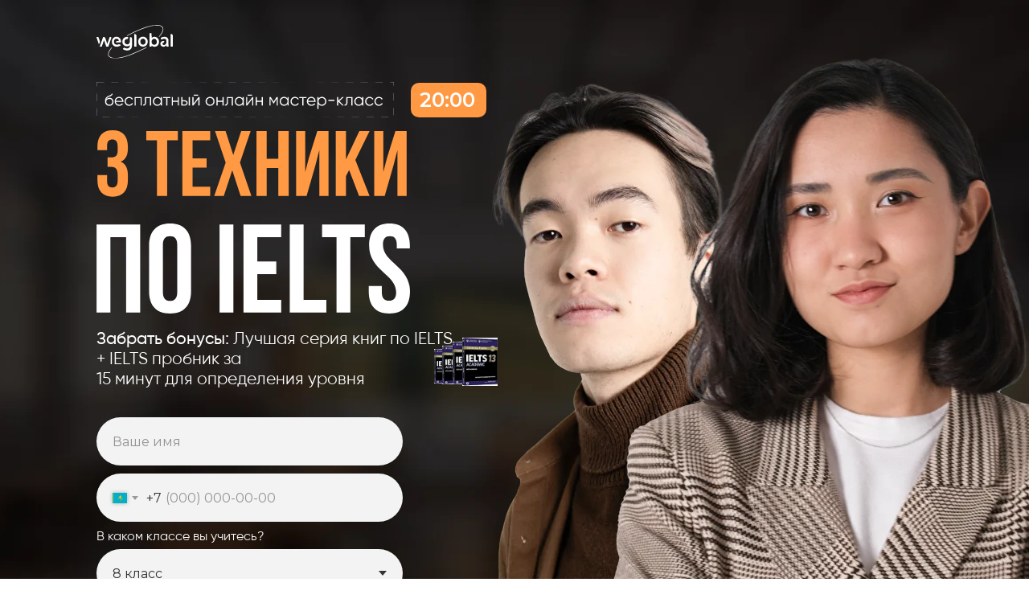

--- FILE ---
content_type: text/html; charset=UTF-8
request_url: https://weglobal.kz/genengieltsll
body_size: 12663
content:
<!DOCTYPE html> <html> <head> <meta charset="utf-8" /> <meta http-equiv="Content-Type" content="text/html; charset=utf-8" /> <meta name="viewport" content="width=device-width, initial-scale=1.0" /> <meta name="google-site-verification" content="8w9P-0cr6vjIxsMc3LPyxRDl_yRBN9NyP1hC3rxjiQc" /> <!--metatextblock--> <title> IELTS с НУЛЯ II</title> <meta property="og:url" content="https://weglobal.kz/genengieltsll" /> <meta property="og:title" content=" IELTS с НУЛЯ II" /> <meta property="og:description" content="" /> <meta property="og:type" content="website" /> <link rel="canonical" href="https://weglobal.kz/genengieltsll"> <!--/metatextblock--> <meta name="format-detection" content="telephone=no" /> <meta http-equiv="x-dns-prefetch-control" content="on"> <link rel="dns-prefetch" href="https://ws.tildacdn.com"> <link rel="dns-prefetch" href="https://static.tildacdn.pro"> <link rel="shortcut icon" href="https://static.tildacdn.pro/tild3733-6135-4330-a233-626337616132/favicon.ico" type="image/x-icon" /> <!-- Assets --> <script src="https://neo.tildacdn.com/js/tilda-fallback-1.0.min.js" async charset="utf-8"></script> <link rel="stylesheet" href="https://static.tildacdn.pro/css/tilda-grid-3.0.min.css" type="text/css" media="all" onerror="this.loaderr='y';"/> <link rel="stylesheet" href="https://static.tildacdn.pro/ws/project7526556/tilda-blocks-page43048058.min.css?t=1767989148" type="text/css" media="all" onerror="this.loaderr='y';" /> <link rel="preconnect" href="https://fonts.gstatic.com"> <link href="https://fonts.googleapis.com/css2?family=Montserrat:wght@100..900&subset=latin,cyrillic&display=swap" rel="stylesheet"> <link rel="stylesheet" href="https://static.tildacdn.pro/css/tilda-animation-2.0.min.css" type="text/css" media="all" onerror="this.loaderr='y';" /> <link rel="stylesheet" href="https://static.tildacdn.pro/css/tilda-popup-1.1.min.css" type="text/css" media="print" onload="this.media='all';" onerror="this.loaderr='y';" /> <noscript><link rel="stylesheet" href="https://static.tildacdn.pro/css/tilda-popup-1.1.min.css" type="text/css" media="all" /></noscript> <link rel="stylesheet" href="https://static.tildacdn.pro/css/tilda-forms-1.0.min.css" type="text/css" media="all" onerror="this.loaderr='y';" /> <script nomodule src="https://static.tildacdn.pro/js/tilda-polyfill-1.0.min.js" charset="utf-8"></script> <script type="text/javascript">function t_onReady(func) {if(document.readyState!='loading') {func();} else {document.addEventListener('DOMContentLoaded',func);}}
function t_onFuncLoad(funcName,okFunc,time) {if(typeof window[funcName]==='function') {okFunc();} else {setTimeout(function() {t_onFuncLoad(funcName,okFunc,time);},(time||100));}}window.tildaApiServiceRootDomain="tildacdn.kz";function t396_initialScale(t){var e=document.getElementById("rec"+t);if(e){var i=e.querySelector(".t396__artboard");if(i){window.tn_scale_initial_window_width||(window.tn_scale_initial_window_width=document.documentElement.clientWidth);var a=window.tn_scale_initial_window_width,r=[],n,l=i.getAttribute("data-artboard-screens");if(l){l=l.split(",");for(var o=0;o<l.length;o++)r[o]=parseInt(l[o],10)}else r=[320,480,640,960,1200];for(var o=0;o<r.length;o++){var d=r[o];a>=d&&(n=d)}var _="edit"===window.allrecords.getAttribute("data-tilda-mode"),c="center"===t396_getFieldValue(i,"valign",n,r),s="grid"===t396_getFieldValue(i,"upscale",n,r),w=t396_getFieldValue(i,"height_vh",n,r),g=t396_getFieldValue(i,"height",n,r),u=!!window.opr&&!!window.opr.addons||!!window.opera||-1!==navigator.userAgent.indexOf(" OPR/");if(!_&&c&&!s&&!w&&g&&!u){var h=parseFloat((a/n).toFixed(3)),f=[i,i.querySelector(".t396__carrier"),i.querySelector(".t396__filter")],v=Math.floor(parseInt(g,10)*h)+"px",p;i.style.setProperty("--initial-scale-height",v);for(var o=0;o<f.length;o++)f[o].style.setProperty("height","var(--initial-scale-height)");t396_scaleInitial__getElementsToScale(i).forEach((function(t){t.style.zoom=h}))}}}}function t396_scaleInitial__getElementsToScale(t){return t?Array.prototype.slice.call(t.children).filter((function(t){return t&&(t.classList.contains("t396__elem")||t.classList.contains("t396__group"))})):[]}function t396_getFieldValue(t,e,i,a){var r,n=a[a.length-1];if(!(r=i===n?t.getAttribute("data-artboard-"+e):t.getAttribute("data-artboard-"+e+"-res-"+i)))for(var l=0;l<a.length;l++){var o=a[l];if(!(o<=i)&&(r=o===n?t.getAttribute("data-artboard-"+e):t.getAttribute("data-artboard-"+e+"-res-"+o)))break}return r}window.TN_SCALE_INITIAL_VER="1.0",window.tn_scale_initial_window_width=null;</script> <script src="https://static.tildacdn.pro/js/jquery-1.10.2.min.js" charset="utf-8" onerror="this.loaderr='y';"></script> <script src="https://static.tildacdn.pro/js/tilda-scripts-3.0.min.js" charset="utf-8" defer onerror="this.loaderr='y';"></script> <script src="https://static.tildacdn.pro/ws/project7526556/tilda-blocks-page43048058.min.js?t=1767989148" charset="utf-8" async onerror="this.loaderr='y';"></script> <script src="https://static.tildacdn.pro/js/tilda-lazyload-1.0.min.js" charset="utf-8" async onerror="this.loaderr='y';"></script> <script src="https://static.tildacdn.pro/js/tilda-animation-2.0.min.js" charset="utf-8" async onerror="this.loaderr='y';"></script> <script src="https://static.tildacdn.pro/js/tilda-zero-1.1.min.js" charset="utf-8" async onerror="this.loaderr='y';"></script> <script src="https://static.tildacdn.pro/js/tilda-popup-1.0.min.js" charset="utf-8" async onerror="this.loaderr='y';"></script> <script src="https://static.tildacdn.pro/js/tilda-forms-1.0.min.js" charset="utf-8" async onerror="this.loaderr='y';"></script> <script src="https://static.tildacdn.pro/js/tilda-zero-forms-1.0.min.js" charset="utf-8" async onerror="this.loaderr='y';"></script> <script src="https://static.tildacdn.pro/js/tilda-animation-sbs-1.0.min.js" charset="utf-8" async onerror="this.loaderr='y';"></script> <script src="https://static.tildacdn.pro/js/tilda-zero-scale-1.0.min.js" charset="utf-8" async onerror="this.loaderr='y';"></script> <script src="https://static.tildacdn.pro/js/tilda-events-1.0.min.js" charset="utf-8" async onerror="this.loaderr='y';"></script> <script type="text/javascript" src="https://static.tildacdn.pro/js/tilda-lk-dashboard-1.0.min.js" charset="utf-8" async onerror="this.loaderr='y';"></script> <!-- nominify begin --><meta name="facebook-domain-verification" content="wmdhow7laj550ax40zirsy736iq1p3" /> <!-- Meta Pixel Code --> <script>
!function(f,b,e,v,n,t,s)
{if(f.fbq)return;n=f.fbq=function(){n.callMethod?
n.callMethod.apply(n,arguments):n.queue.push(arguments)};
if(!f._fbq)f._fbq=n;n.push=n;n.loaded=!0;n.version='2.0';
n.queue=[];t=b.createElement(e);t.async=!0;
t.src=v;s=b.getElementsByTagName(e)[0];
s.parentNode.insertBefore(t,s)}(window, document,'script',
'https://connect.facebook.net/en_US/fbevents.js');
fbq('init', '342727138426488');
fbq('track', 'PageView');
</script> <noscript><img height="1" width="1" style="display:none"
src="https://www.facebook.com/tr?id=342727138426488&ev=PageView&noscript=1"
/></noscript> <!-- End Meta Pixel Code --> <script>
		!function (w, d, t) {
		  w.TiktokAnalyticsObject=t;var ttq=w[t]=w[t]||[];ttq.methods=["page","track","identify","instances","debug","on","off","once","ready","alias","group","enableCookie","disableCookie"],ttq.setAndDefer=function(t,e){t[e]=function(){t.push([e].concat(Array.prototype.slice.call(arguments,0)))}};for(var i=0;i<ttq.methods.length;i++)ttq.setAndDefer(ttq,ttq.methods[i]);ttq.instance=function(t){for(var e=ttq._i[t]||[],n=0;n<ttq.methods.length;n++
)ttq.setAndDefer(e,ttq.methods[n]);return e},ttq.load=function(e,n){var i="https://analytics.tiktok.com/i18n/pixel/events.js";ttq._i=ttq._i||{},ttq._i[e]=[],ttq._i[e]._u=i,ttq._t=ttq._t||{},ttq._t[e]=+new Date,ttq._o=ttq._o||{},ttq._o[e]=n||{};n=document.createElement("script");n.type="text/javascript",n.async=!0,n.src=i+"?sdkid="+e+"&lib="+t;e=document.getElementsByTagName("script")[0];e.parentNode.insertBefore(n,e)};
		
		  ttq.load('CMQ3D1BC77UEANSKICO0');
		  ttq.page();
		}(window, document, 'ttq');
	</script> <!-- TikTok Pixel Code Start --> <script>
!function (w, d, t) {
  w.TiktokAnalyticsObject=t;var ttq=w[t]=w[t]||[];ttq.methods=["page","track","identify","instances","debug","on","off","once","ready","alias","group","enableCookie","disableCookie","holdConsent","revokeConsent","grantConsent"],ttq.setAndDefer=function(t,e){t[e]=function(){t.push([e].concat(Array.prototype.slice.call(arguments,0)))}};for(var i=0;i<ttq.methods.length;i++)ttq.setAndDefer(ttq,ttq.methods[i]);ttq.instance=function(t){for(
var e=ttq._i[t]||[],n=0;n<ttq.methods.length;n++)ttq.setAndDefer(e,ttq.methods[n]);return e},ttq.load=function(e,n){var r="https://analytics.tiktok.com/i18n/pixel/events.js",o=n&&n.partner;ttq._i=ttq._i||{},ttq._i[e]=[],ttq._i[e]._u=r,ttq._t=ttq._t||{},ttq._t[e]=+new Date,ttq._o=ttq._o||{},ttq._o[e]=n||{};n=document.createElement("script")
;n.type="text/javascript",n.async=!0,n.src=r+"?sdkid="+e+"&lib="+t;e=document.getElementsByTagName("script")[0];e.parentNode.insertBefore(n,e)};


  ttq.load('CMOT6OJC77U4JRP1GDM0');
  ttq.page();
}(window, document, 'ttq');
</script> <!-- TikTok Pixel Code End --> <!-- TikTok Pixel Code Start --> <script>
!function (w, d, t) {
  w.TiktokAnalyticsObject=t;var ttq=w[t]=w[t]||[];ttq.methods=["page","track","identify","instances","debug","on","off","once","ready","alias","group","enableCookie","disableCookie","holdConsent","revokeConsent","grantConsent"],ttq.setAndDefer=function(t,e){t[e]=function(){t.push([e].concat(Array.prototype.slice.call(arguments,0)))}};for(var i=0;i<ttq.methods.length;i++)ttq.setAndDefer(ttq,ttq.methods[i]);ttq.instance=function(t){for(
var e=ttq._i[t]||[],n=0;n<ttq.methods.length;n++)ttq.setAndDefer(e,ttq.methods[n]);return e},ttq.load=function(e,n){var r="https://analytics.tiktok.com/i18n/pixel/events.js",o=n&&n.partner;ttq._i=ttq._i||{},ttq._i[e]=[],ttq._i[e]._u=r,ttq._t=ttq._t||{},ttq._t[e]=+new Date,ttq._o=ttq._o||{},ttq._o[e]=n||{};n=document.createElement("script")
;n.type="text/javascript",n.async=!0,n.src=r+"?sdkid="+e+"&lib="+t;e=document.getElementsByTagName("script")[0];e.parentNode.insertBefore(n,e)};


  ttq.load('CRNF8J3C77U87P3R5600');
  ttq.page();
}(window, document, 'ttq');
</script> <!-- TikTok Pixel Code End --> <!-- Meta Pixel Code --> <script>
!function(f,b,e,v,n,t,s)
{if(f.fbq)return;n=f.fbq=function(){n.callMethod?
n.callMethod.apply(n,arguments):n.queue.push(arguments)};
if(!f._fbq)f._fbq=n;n.push=n;n.loaded=!0;n.version='2.0';
n.queue=[];t=b.createElement(e);t.async=!0;
t.src=v;s=b.getElementsByTagName(e)[0];
s.parentNode.insertBefore(t,s)}(window, document,'script',
'https://connect.facebook.net/en_US/fbevents.js');
fbq('init', '1270938461002606');
fbq('track', 'PageView');
</script> <noscript><img height="1" width="1" style="display:none"
src="https://www.facebook.com/tr?id=1270938461002606&ev=PageView&noscript=1"
/></noscript> <!-- End Meta Pixel Code --> <!-- TikTok Pixel Code Start --> <script>
!function (w, d, t) {
  w.TiktokAnalyticsObject=t;var ttq=w[t]=w[t]||[];ttq.methods=["page","track","identify","instances","debug","on","off","once","ready","alias","group","enableCookie","disableCookie","holdConsent","revokeConsent","grantConsent"],ttq.setAndDefer=function(t,e){t[e]=function(){t.push([e].concat(Array.prototype.slice.call(arguments,0)))}};for(var i=0;i<ttq.methods.length;i++)ttq.setAndDefer(ttq,ttq.methods[i]);ttq.instance=function(t){for(
var e=ttq._i[t]||[],n=0;n<ttq.methods.length;n++)ttq.setAndDefer(e,ttq.methods[n]);return e},ttq.load=function(e,n){var r="https://analytics.tiktok.com/i18n/pixel/events.js",o=n&&n.partner;ttq._i=ttq._i||{},ttq._i[e]=[],ttq._i[e]._u=r,ttq._t=ttq._t||{},ttq._t[e]=+new Date,ttq._o=ttq._o||{},ttq._o[e]=n||{};n=document.createElement("script")
;n.type="text/javascript",n.async=!0,n.src=r+"?sdkid="+e+"&lib="+t;e=document.getElementsByTagName("script")[0];e.parentNode.insertBefore(n,e)};


  ttq.load('CU70VTRC77U7P043PU0G');
  ttq.page();
}(window, document, 'ttq');
</script> <!-- TikTok Pixel Code End --> <!-- TikTok Pixel Code Start --> <script>
!function (w, d, t) {
  w.TiktokAnalyticsObject=t;var ttq=w[t]=w[t]||[];ttq.methods=["page","track","identify","instances","debug","on","off","once","ready","alias","group","enableCookie","disableCookie","holdConsent","revokeConsent","grantConsent"],ttq.setAndDefer=function(t,e){t[e]=function(){t.push([e].concat(Array.prototype.slice.call(arguments,0)))}};for(var i=0;i<ttq.methods.length;i++)ttq.setAndDefer(ttq,ttq.methods[i]);ttq.instance=function(t){for(
var e=ttq._i[t]||[],n=0;n<ttq.methods.length;n++)ttq.setAndDefer(e,ttq.methods[n]);return e},ttq.load=function(e,n){var r="https://analytics.tiktok.com/i18n/pixel/events.js",o=n&&n.partner;ttq._i=ttq._i||{},ttq._i[e]=[],ttq._i[e]._u=r,ttq._t=ttq._t||{},ttq._t[e]=+new Date,ttq._o=ttq._o||{},ttq._o[e]=n||{};n=document.createElement("script")
;n.type="text/javascript",n.async=!0,n.src=r+"?sdkid="+e+"&lib="+t;e=document.getElementsByTagName("script")[0];e.parentNode.insertBefore(n,e)};


  ttq.load('CUIRNDJC77UC0U8B5GKG');
  ttq.page();
}(window, document, 'ttq');
</script> <!-- TikTok Pixel Code End --> <!-- TikTok Pixel Code Start --> <script>
!function (w, d, t) {
  w.TiktokAnalyticsObject=t;var ttq=w[t]=w[t]||[];ttq.methods=["page","track","identify","instances","debug","on","off","once","ready","alias","group","enableCookie","disableCookie","holdConsent","revokeConsent","grantConsent"],ttq.setAndDefer=function(t,e){t[e]=function(){t.push([e].concat(Array.prototype.slice.call(arguments,0)))}};for(var i=0;i<ttq.methods.length;i++)ttq.setAndDefer(ttq,ttq.methods[i]);ttq.instance=function(t){for(
var e=ttq._i[t]||[],n=0;n<ttq.methods.length;n++)ttq.setAndDefer(e,ttq.methods[n]);return e},ttq.load=function(e,n){var r="https://analytics.tiktok.com/i18n/pixel/events.js",o=n&&n.partner;ttq._i=ttq._i||{},ttq._i[e]=[],ttq._i[e]._u=r,ttq._t=ttq._t||{},ttq._t[e]=+new Date,ttq._o=ttq._o||{},ttq._o[e]=n||{};n=document.createElement("script")
;n.type="text/javascript",n.async=!0,n.src=r+"?sdkid="+e+"&lib="+t;e=document.getElementsByTagName("script")[0];e.parentNode.insertBefore(n,e)};


  ttq.load('D5GLUNRC77UBVGRVFRE0');
  ttq.page();
}(window, document, 'ttq');
</script> <!-- TikTok Pixel Code End --> <!-- nominify end --><script type="text/javascript">window.dataLayer=window.dataLayer||[];</script> <!-- Google Tag Manager --> <script type="text/javascript">(function(w,d,s,l,i){w[l]=w[l]||[];w[l].push({'gtm.start':new Date().getTime(),event:'gtm.js'});var f=d.getElementsByTagName(s)[0],j=d.createElement(s),dl=l!='dataLayer'?'&l='+l:'';j.async=true;j.src='https://www.googletagmanager.com/gtm.js?id='+i+dl;f.parentNode.insertBefore(j,f);})(window,document,'script','dataLayer','GTM-KZCC4WQK');</script> <!-- End Google Tag Manager --> <!-- Facebook Pixel Code --> <script type="text/javascript" data-tilda-cookie-type="advertising">setTimeout(function(){!function(f,b,e,v,n,t,s)
{if(f.fbq)return;n=f.fbq=function(){n.callMethod?n.callMethod.apply(n,arguments):n.queue.push(arguments)};if(!f._fbq)f._fbq=n;n.push=n;n.loaded=!0;n.version='2.0';n.agent='pltilda';n.queue=[];t=b.createElement(e);t.async=!0;t.src=v;s=b.getElementsByTagName(e)[0];s.parentNode.insertBefore(t,s)}(window,document,'script','https://connect.facebook.net/en_US/fbevents.js');fbq('init','2516010271933158');fbq('track','PageView');},2000);</script> <!-- End Facebook Pixel Code --> <script type="text/javascript">(function() {if((/bot|google|yandex|baidu|bing|msn|duckduckbot|teoma|slurp|crawler|spider|robot|crawling|facebook/i.test(navigator.userAgent))===false&&typeof(sessionStorage)!='undefined'&&sessionStorage.getItem('visited')!=='y'&&document.visibilityState){var style=document.createElement('style');style.type='text/css';style.innerHTML='@media screen and (min-width: 980px) {.t-records {opacity: 0;}.t-records_animated {-webkit-transition: opacity ease-in-out .2s;-moz-transition: opacity ease-in-out .2s;-o-transition: opacity ease-in-out .2s;transition: opacity ease-in-out .2s;}.t-records.t-records_visible {opacity: 1;}}';document.getElementsByTagName('head')[0].appendChild(style);function t_setvisRecs(){var alr=document.querySelectorAll('.t-records');Array.prototype.forEach.call(alr,function(el) {el.classList.add("t-records_animated");});setTimeout(function() {Array.prototype.forEach.call(alr,function(el) {el.classList.add("t-records_visible");});sessionStorage.setItem("visited","y");},400);}
document.addEventListener('DOMContentLoaded',t_setvisRecs);}})();</script></head> <body class="t-body" style="margin:0;"> <!--allrecords--> <div id="allrecords" class="t-records" data-hook="blocks-collection-content-node" data-tilda-project-id="7526556" data-tilda-page-id="43048058" data-tilda-page-alias="genengieltsll" data-tilda-formskey="7c2a1eab2298f726f413ed0107526556" data-tilda-lazy="yes" data-tilda-root-zone="pro" data-tilda-project-headcode="yes" data-tilda-ts="y" data-tilda-project-country="KZ"> <div id="rec696127894" class="r t-rec t-rec_pt_0" style="padding-top:0px; " data-animationappear="off" data-record-type="396"> <!-- T396 --> <style>#rec696127894 .t396__artboard {height:940px;background-color:#ffffff;}#rec696127894 .t396__filter {height:940px;}#rec696127894 .t396__carrier{height:940px;background-position:center center;background-attachment:scroll;background-image:url('https://thb.tildacdn.pro/tild3133-6465-4630-b361-356666643630/-/resize/20x/Group_68.png');background-size:cover;background-repeat:no-repeat;}@media screen and (max-width:1199px) {#rec696127894 .t396__artboard,#rec696127894 .t396__filter,#rec696127894 .t396__carrier {}#rec696127894 .t396__filter {}#rec696127894 .t396__carrier {background-attachment:scroll;}}@media screen and (max-width:959px) {#rec696127894 .t396__artboard,#rec696127894 .t396__filter,#rec696127894 .t396__carrier {}#rec696127894 .t396__filter {}#rec696127894 .t396__carrier {background-attachment:scroll;}}@media screen and (max-width:639px) {#rec696127894 .t396__artboard,#rec696127894 .t396__filter,#rec696127894 .t396__carrier {}#rec696127894 .t396__filter {}#rec696127894 .t396__carrier {background-attachment:scroll;}}@media screen and (max-width:479px) {#rec696127894 .t396__artboard,#rec696127894 .t396__filter,#rec696127894 .t396__carrier {height:1000px;}#rec696127894 .t396__filter {}#rec696127894 .t396__carrier {background-attachment:scroll;}}#rec696127894 .tn-elem[data-elem-id="1705160118085"]{z-index:2;top:338px;;left:calc(50% - 600px + 643px);;width:1170px;height:798px;}#rec696127894 .tn-elem[data-elem-id="1705160118085"] .tn-atom{background-position:center center;background-size:cover;background-repeat:no-repeat;border-width:var(--t396-borderwidth,0);border-style:var(--t396-borderstyle,solid);border-color:var(--t396-bordercolor,transparent);transition:background-color var(--t396-speedhover,0s) ease-in-out,color var(--t396-speedhover,0s) ease-in-out,border-color var(--t396-speedhover,0s) ease-in-out,box-shadow var(--t396-shadowshoverspeed,0.2s) ease-in-out;}@media screen and (max-width:479px){#rec696127894 .tn-elem[data-elem-id="1705160118085"]{top:602px;;left:calc(50% - 160px + -272px);;width:705px;height:338px;}}#rec696127894 .tn-elem[data-elem-id="1705160341865"]{z-index:3;top:97px;;left:calc(50% - 600px + 548px);;width:573px;height:auto;}#rec696127894 .tn-elem[data-elem-id="1705160341865"] .tn-atom{background-position:center center;border-width:var(--t396-borderwidth,0);border-style:var(--t396-borderstyle,solid);border-color:var(--t396-bordercolor,transparent);transition:background-color var(--t396-speedhover,0s) ease-in-out,color var(--t396-speedhover,0s) ease-in-out,border-color var(--t396-speedhover,0s) ease-in-out,box-shadow var(--t396-shadowshoverspeed,0.2s) ease-in-out;}@media screen and (max-width:479px){#rec696127894 .tn-elem[data-elem-id="1705160341865"]{top:354px;;left:calc(50% - 160px + 9px);;width:230px;height:auto;}}#rec696127894 .tn-elem[data-elem-id="1706015090444"]{z-index:4;top:63px;;left:calc(50% - 600px + 665px);;width:717px;height:auto;}#rec696127894 .tn-elem[data-elem-id="1706015090444"] .tn-atom{background-position:center center;border-width:var(--t396-borderwidth,0);border-style:var(--t396-borderstyle,solid);border-color:var(--t396-bordercolor,transparent);transition:background-color var(--t396-speedhover,0s) ease-in-out,color var(--t396-speedhover,0s) ease-in-out,border-color var(--t396-speedhover,0s) ease-in-out,box-shadow var(--t396-shadowshoverspeed,0.2s) ease-in-out;}@media screen and (max-width:479px){#rec696127894 .tn-elem[data-elem-id="1706015090444"]{top:328px;;left:calc(50% - 160px + 60px);;width:263px;height:auto;}}#rec696127894 .tn-elem[data-elem-id="1705160118048"]{color:#ffffff;text-align:LEFT;z-index:5;top:410px;;left:calc(50% - 600px + 80px);;width:443px;height:auto;}#rec696127894 .tn-elem[data-elem-id="1705160118048"] .tn-atom{color:#ffffff;font-size:21px;font-family:'new',Arial,sans-serif;line-height:1.2;font-weight:400;background-position:center center;border-width:var(--t396-borderwidth,0);border-style:var(--t396-borderstyle,solid);border-color:var(--t396-bordercolor,transparent);transition:background-color var(--t396-speedhover,0s) ease-in-out,color var(--t396-speedhover,0s) ease-in-out,border-color var(--t396-speedhover,0s) ease-in-out,box-shadow var(--t396-shadowshoverspeed,0.2s) ease-in-out;text-shadow:var(--t396-shadow-text-x,0px) var(--t396-shadow-text-y,0px) var(--t396-shadow-text-blur,0px) rgba(var(--t396-shadow-text-color),var(--t396-shadow-text-opacity,100%));}@media screen and (max-width:479px){#rec696127894 .tn-elem[data-elem-id="1705160118048"]{top:259px;;left:calc(50% - 160px + 10px);;width:264px;height:auto;}#rec696127894 .tn-elem[data-elem-id="1705160118048"] .tn-atom{font-size:15px;background-size:cover;}}#rec696127894 .tn-elem[data-elem-id="1705160322498"]{z-index:6;top:31px;;left:calc(50% - 600px + 80px);;width:95px;height:auto;}#rec696127894 .tn-elem[data-elem-id="1705160322498"] .tn-atom{background-position:center center;border-width:var(--t396-borderwidth,0);border-style:var(--t396-borderstyle,solid);border-color:var(--t396-bordercolor,transparent);transition:background-color var(--t396-speedhover,0s) ease-in-out,color var(--t396-speedhover,0s) ease-in-out,border-color var(--t396-speedhover,0s) ease-in-out,box-shadow var(--t396-shadowshoverspeed,0.2s) ease-in-out;}@media screen and (max-width:479px){#rec696127894 .tn-elem[data-elem-id="1705160322498"]{top:21px;;left:calc(50% - 160px + 129px);;width:63px;height:auto;}}#rec696127894 .tn-elem[data-elem-id="1705160510193"]{z-index:7;top:160px;;left:calc(50% - 600px + 80px);;width:392px;height:auto;}#rec696127894 .tn-elem[data-elem-id="1705160510193"] .tn-atom{background-position:center center;border-width:var(--t396-borderwidth,0);border-style:var(--t396-borderstyle,solid);border-color:var(--t396-bordercolor,transparent);transition:background-color var(--t396-speedhover,0s) ease-in-out,color var(--t396-speedhover,0s) ease-in-out,border-color var(--t396-speedhover,0s) ease-in-out,box-shadow var(--t396-shadowshoverspeed,0.2s) ease-in-out;}@media screen and (max-width:479px){#rec696127894 .tn-elem[data-elem-id="1705160510193"]{top:130px;;left:calc(50% - 160px + 10px);;width:201px;height:auto;}}#rec696127894 .tn-elem[data-elem-id="1705160642539"]{z-index:8;top:-404px;;left:calc(50% - 600px + 1351px);;width:227px;height:227px;}#rec696127894 .tn-elem.t396__elem--anim-hidden[data-elem-id="1705160642539"]{opacity:0;}#rec696127894 .tn-elem[data-elem-id="1705160642539"] .tn-atom{border-radius:3000px;background-position:center center;--t396-borderwidth:1px;--t396-bordercolor:#fe5252;border-width:var(--t396-borderwidth,0);border-style:var(--t396-borderstyle,solid);border-color:var(--t396-bordercolor,transparent);transition:background-color var(--t396-speedhover,0s) ease-in-out,color var(--t396-speedhover,0s) ease-in-out,border-color var(--t396-speedhover,0s) ease-in-out,box-shadow var(--t396-shadowshoverspeed,0.2s) ease-in-out;}@media screen and (max-width:479px){#rec696127894 .tn-elem[data-elem-id="1705160642539"]{top:486px;;left:calc(50% - 160px + 513px);;width:115px;height:115px;}#rec696127894 .tn-elem[data-elem-id="1705160642539"] .tn-atom{background-size:cover;--t396-bordercolor:#000000;}}#rec696127894 .tn-elem[data-elem-id="1705160545597"]{z-index:9;top:-177px;;left:calc(50% - 600px + 1578px);;width:226px;height:auto;}#rec696127894 .tn-elem[data-elem-id="1705160545597"] .tn-atom{background-position:center center;border-width:var(--t396-borderwidth,0);border-style:var(--t396-borderstyle,solid);border-color:var(--t396-bordercolor,transparent);transition:background-color var(--t396-speedhover,0s) ease-in-out,color var(--t396-speedhover,0s) ease-in-out,border-color var(--t396-speedhover,0s) ease-in-out,box-shadow var(--t396-shadowshoverspeed,0.2s) ease-in-out;}@media screen and (max-width:479px){#rec696127894 .tn-elem[data-elem-id="1705160545597"]{top:486px;;left:calc(50% - 160px + 513px);;width:116px;height:auto;}}#rec696127894 .tn-elem[data-elem-id="1705160892085"]{z-index:10;top:102px;;left:calc(50% - 600px + 80px);;width:370px;height:auto;}#rec696127894 .tn-elem[data-elem-id="1705160892085"] .tn-atom{background-position:center center;border-width:var(--t396-borderwidth,0);border-style:var(--t396-borderstyle,solid);border-color:var(--t396-bordercolor,transparent);transition:background-color var(--t396-speedhover,0s) ease-in-out,color var(--t396-speedhover,0s) ease-in-out,border-color var(--t396-speedhover,0s) ease-in-out,box-shadow var(--t396-shadowshoverspeed,0.2s) ease-in-out;}@media screen and (max-width:479px){#rec696127894 .tn-elem[data-elem-id="1705160892085"]{top:91px;;left:calc(50% - 160px + 10px);;width:225px;height:auto;}}#rec696127894 .tn-elem[data-elem-id="1705166523136"]{z-index:11;top:434px;;left:calc(50% - 600px + 500px);;width:31px;height:auto;}#rec696127894 .tn-elem[data-elem-id="1705166523136"] .tn-atom{background-position:center center;border-width:var(--t396-borderwidth,0);border-style:var(--t396-borderstyle,solid);border-color:var(--t396-bordercolor,transparent);transition:background-color var(--t396-speedhover,0s) ease-in-out,color var(--t396-speedhover,0s) ease-in-out,border-color var(--t396-speedhover,0s) ease-in-out,box-shadow var(--t396-shadowshoverspeed,0.2s) ease-in-out;}@media screen and (max-width:479px){#rec696127894 .tn-elem[data-elem-id="1705166523136"]{top:266px;;left:calc(50% - 160px + 253px);;width:21px;height:auto;}}#rec696127894 .tn-elem[data-elem-id="1705166510792"]{z-index:12;top:430px;;left:calc(50% - 600px + 510px);;width:35px;height:auto;}#rec696127894 .tn-elem[data-elem-id="1705166510792"] .tn-atom{background-position:center center;border-width:var(--t396-borderwidth,0);border-style:var(--t396-borderstyle,solid);border-color:var(--t396-bordercolor,transparent);transition:background-color var(--t396-speedhover,0s) ease-in-out,color var(--t396-speedhover,0s) ease-in-out,border-color var(--t396-speedhover,0s) ease-in-out,box-shadow var(--t396-shadowshoverspeed,0.2s) ease-in-out;}@media screen and (max-width:479px){#rec696127894 .tn-elem[data-elem-id="1705166510792"]{top:266px;;left:calc(50% - 160px + 259px);;width:23px;height:auto;}}#rec696127894 .tn-elem[data-elem-id="1705166487130"]{z-index:13;top:425px;;left:calc(50% - 600px + 523px);;width:39px;height:auto;}#rec696127894 .tn-elem[data-elem-id="1705166487130"] .tn-atom{background-position:center center;border-width:var(--t396-borderwidth,0);border-style:var(--t396-borderstyle,solid);border-color:var(--t396-bordercolor,transparent);transition:background-color var(--t396-speedhover,0s) ease-in-out,color var(--t396-speedhover,0s) ease-in-out,border-color var(--t396-speedhover,0s) ease-in-out,box-shadow var(--t396-shadowshoverspeed,0.2s) ease-in-out;}@media screen and (max-width:479px){#rec696127894 .tn-elem[data-elem-id="1705166487130"]{top:266px;;left:calc(50% - 160px + 266px);;width:25px;height:auto;}}#rec696127894 .tn-elem[data-elem-id="1705166250311"]{z-index:14;top:420px;;left:calc(50% - 600px + 535px);;width:44px;height:auto;}#rec696127894 .tn-elem[data-elem-id="1705166250311"] .tn-atom{background-position:center center;border-width:var(--t396-borderwidth,0);border-style:var(--t396-borderstyle,solid);border-color:var(--t396-bordercolor,transparent);transition:background-color var(--t396-speedhover,0s) ease-in-out,color var(--t396-speedhover,0s) ease-in-out,border-color var(--t396-speedhover,0s) ease-in-out,box-shadow var(--t396-shadowshoverspeed,0.2s) ease-in-out;}@media screen and (max-width:479px){#rec696127894 .tn-elem[data-elem-id="1705166250311"]{top:266px;;left:calc(50% - 160px + 277px);;width:28px;height:auto;}}#rec696127894 .tn-elem[data-elem-id="1705167018972"]{z-index:16;top:103px;;left:calc(50% - 600px + 471px);;width:94px;height:43px;}#rec696127894 .tn-elem[data-elem-id="1705167018972"] .tn-atom{border-radius:10px;background-color:#ff9944;background-position:center center;border-width:var(--t396-borderwidth,0);border-style:var(--t396-borderstyle,solid);border-color:var(--t396-bordercolor,transparent);transition:background-color var(--t396-speedhover,0s) ease-in-out,color var(--t396-speedhover,0s) ease-in-out,border-color var(--t396-speedhover,0s) ease-in-out,box-shadow var(--t396-shadowshoverspeed,0.2s) ease-in-out;}@media screen and (max-width:479px){#rec696127894 .tn-elem[data-elem-id="1705167018972"]{top:91px;;left:calc(50% - 160px + 244px);;width:53px;height:26px;border-radius:5px;}#rec696127894 .tn-elem[data-elem-id="1705167018972"] .tn-atom{background-size:cover;border-radius:5px;}}#rec696127894 .tn-elem[data-elem-id="1705167049934"]{color:#ffffff;z-index:17;top:105px;;left:calc(50% - 600px + 482px);;width:46px;height:auto;}#rec696127894 .tn-elem[data-elem-id="1705167049934"] .tn-atom{color:#ffffff;font-size:25px;font-family:'Montserrat',Arial,sans-serif;line-height:1.55;font-weight:600;background-position:center center;border-width:var(--t396-borderwidth,0);border-style:var(--t396-borderstyle,solid);border-color:var(--t396-bordercolor,transparent);transition:background-color var(--t396-speedhover,0s) ease-in-out,color var(--t396-speedhover,0s) ease-in-out,border-color var(--t396-speedhover,0s) ease-in-out,box-shadow var(--t396-shadowshoverspeed,0.2s) ease-in-out;text-shadow:var(--t396-shadow-text-x,0px) var(--t396-shadow-text-y,0px) var(--t396-shadow-text-blur,0px) rgba(var(--t396-shadow-text-color),var(--t396-shadow-text-opacity,100%));}@media screen and (max-width:479px){#rec696127894 .tn-elem[data-elem-id="1705167049934"]{top:93px;;left:calc(50% - 160px + 248px);;height:auto;text-align:center;}#rec696127894 .tn-elem[data-elem-id="1705167049934"] .tn-atom{font-size:15px;background-size:cover;-webkit-transform:rotate(0deg);-moz-transform:rotate(0deg);transform:rotate(0deg);}}#rec696127894 .tn-elem[data-elem-id="1705661460985"]{z-index:18;top:-394px;;left:calc(50% - 600px + 305px);;width:100px;height:100px;}#rec696127894 .tn-elem[data-elem-id="1705661460985"] .tn-atom{background-color:#fff705;background-position:center center;border-width:var(--t396-borderwidth,0);border-style:var(--t396-borderstyle,solid);border-color:var(--t396-bordercolor,transparent);transition:background-color var(--t396-speedhover,0s) ease-in-out,color var(--t396-speedhover,0s) ease-in-out,border-color var(--t396-speedhover,0s) ease-in-out,box-shadow var(--t396-shadowshoverspeed,0.2s) ease-in-out;}@media screen and (max-width:479px){#rec696127894 .tn-elem[data-elem-id="1705661460985"]{top:605px;;left:calc(50% - 160px + 10px);;width:300px;height:373px;-webkit-backdrop-filter:blur(10px);:backdrop-filter:blur(10px);;backdrop-filter:blur(10px);:backdrop-filter:blur(10px);;border-radius:20px;}#rec696127894 .tn-elem[data-elem-id="1705661460985"] .tn-atom{background-color:#ffffff;background-size:cover;border-radius:20px;opacity:0.2;}}#rec696127894 .tn-elem[data-elem-id="1705661830622"]{z-index:19;top:602px;;left:calc(50% - 600px + 143px);;width:100px;height:100px;}#rec696127894 .tn-elem[data-elem-id="1705661830622"] .tn-atom{background-position:center center;border-width:var(--t396-borderwidth,0);border-style:var(--t396-borderstyle,solid);border-color:var(--t396-bordercolor,transparent);transition:background-color var(--t396-speedhover,0s) ease-in-out,color var(--t396-speedhover,0s) ease-in-out,border-color var(--t396-speedhover,0s) ease-in-out,box-shadow var(--t396-shadowshoverspeed,0.2s) ease-in-out;}@media screen and (max-width:479px){#rec696127894 .tn-elem[data-elem-id="1705661830622"]{top:0px;;left:calc(50% - 160px + 10px);;width:226px;height:21px;border-radius:55px;}#rec696127894 .tn-elem[data-elem-id="1705661830622"] .tn-atom{background-size:cover;border-radius:55px;}}#rec696127894 .tn-elem[data-elem-id="1705661060155"]{z-index:20;top:519px;;left:calc(50% - 600px + 80px);;width:381px;height:auto;}#rec696127894 .tn-elem[data-elem-id="1705661060155"] .tn-atom{background-position:center center;border-width:var(--t396-borderwidth,0);border-style:var(--t396-borderstyle,solid);border-color:var(--t396-bordercolor,transparent);transition:background-color var(--t396-speedhover,0s) ease-in-out,color var(--t396-speedhover,0s) ease-in-out,border-color var(--t396-speedhover,0s) ease-in-out,box-shadow var(--t396-shadowshoverspeed,0.2s) ease-in-out;}@media screen and (max-width:479px){#rec696127894 .tn-elem[data-elem-id="1705661060155"]{top:627px;;left:calc(50% - 160px + 20px);;width:266px;height:auto;}}</style> <div class='t396'> <div class="t396__artboard" data-artboard-recid="696127894" data-artboard-screens="320,480,640,960,1200" data-artboard-height="940" data-artboard-valign="center" data-artboard-upscale="grid" data-artboard-height-res-320="1000"> <div class="t396__carrier t-bgimg" data-artboard-recid="696127894" data-original="https://static.tildacdn.pro/tild3133-6465-4630-b361-356666643630/Group_68.png"></div> <div class="t396__filter" data-artboard-recid="696127894"></div> <div class='t396__elem tn-elem tn-elem__6961278941705160118085' data-elem-id='1705160118085' data-elem-type='shape' data-field-top-value="338" data-field-left-value="643" data-field-height-value="798" data-field-width-value="1170" data-field-axisy-value="top" data-field-axisx-value="left" data-field-container-value="grid" data-field-topunits-value="px" data-field-leftunits-value="px" data-field-heightunits-value="px" data-field-widthunits-value="px" data-field-top-res-320-value="602" data-field-left-res-320-value="-272" data-field-height-res-320-value="338" data-field-width-res-320-value="705"> <div class='tn-atom t-bgimg' data-original="https://static.tildacdn.pro/tild3534-3935-4330-b363-363030313233/f387a7f6-2dc4-4c38-b.png"
aria-label='' role="img"> </div> </div> <div class='t396__elem tn-elem tn-elem__6961278941705160341865' data-elem-id='1705160341865' data-elem-type='image' data-field-top-value="97" data-field-left-value="548" data-field-width-value="573" data-field-axisy-value="top" data-field-axisx-value="left" data-field-container-value="grid" data-field-topunits-value="px" data-field-leftunits-value="px" data-field-heightunits-value="" data-field-widthunits-value="px" data-field-filewidth-value="694" data-field-fileheight-value="1236" data-field-top-res-320-value="354" data-field-left-res-320-value="9" data-field-width-res-320-value="230"> <div class='tn-atom'> <img class='tn-atom__img t-img' data-original='https://static.tildacdn.pro/tild3536-6238-4563-b164-346361353732/ZEL_6333__2_1.png'
src='https://thb.tildacdn.pro/tild3536-6238-4563-b164-346361353732/-/resize/20x/ZEL_6333__2_1.png'
alt='' imgfield='tn_img_1705160341865'
/> </div> </div> <div class='t396__elem tn-elem tn-elem__6961278941706015090444' data-elem-id='1706015090444' data-elem-type='image' data-field-top-value="63" data-field-left-value="665" data-field-width-value="717" data-field-axisy-value="top" data-field-axisx-value="left" data-field-container-value="grid" data-field-topunits-value="px" data-field-leftunits-value="px" data-field-heightunits-value="" data-field-widthunits-value="px" data-field-filewidth-value="882" data-field-fileheight-value="1653" data-field-top-res-320-value="328" data-field-left-res-320-value="60" data-field-width-res-320-value="263"> <div class='tn-atom'> <img class='tn-atom__img t-img' data-original='https://static.tildacdn.pro/tild6234-3764-4130-a265-346637326131/DSCF8039__1.png'
src='https://thb.tildacdn.pro/tild6234-3764-4130-a265-346637326131/-/resize/20x/DSCF8039__1.png'
alt='' imgfield='tn_img_1706015090444'
/> </div> </div> <div class='t396__elem tn-elem tn-elem__6961278941705160118048' data-elem-id='1705160118048' data-elem-type='text' data-field-top-value="410" data-field-left-value="80" data-field-width-value="443" data-field-axisy-value="top" data-field-axisx-value="left" data-field-container-value="grid" data-field-topunits-value="px" data-field-leftunits-value="px" data-field-heightunits-value="" data-field-widthunits-value="px" data-field-fontsize-value="21" data-field-top-res-320-value="259" data-field-left-res-320-value="10" data-field-width-res-320-value="264" data-field-fontsize-res-320-value="15"> <div class='tn-atom'field='tn_text_1705160118048'><span style="font-weight: 500;">Забрать бонусы:</span> Лучшая серия книг по IELTS + IELTS пробник за <br>15 минут для определения уровня</div> </div> <div class='t396__elem tn-elem tn-elem__6961278941705160322498' data-elem-id='1705160322498' data-elem-type='image' data-field-top-value="31" data-field-left-value="80" data-field-width-value="95" data-field-axisy-value="top" data-field-axisx-value="left" data-field-container-value="grid" data-field-topunits-value="px" data-field-leftunits-value="px" data-field-heightunits-value="" data-field-widthunits-value="px" data-field-filewidth-value="63" data-field-fileheight-value="28" data-field-top-res-320-value="21" data-field-left-res-320-value="129" data-field-width-res-320-value="63"> <div class='tn-atom'> <img class='tn-atom__img t-img' data-original='https://static.tildacdn.pro/tild3337-6261-4537-a637-306131323065/Simplification.svg'
src='https://static.tildacdn.pro/tild3337-6261-4537-a637-306131323065/Simplification.svg'
alt='' imgfield='tn_img_1705160322498'
/> </div> </div> <div class='t396__elem tn-elem tn-elem__6961278941705160510193' data-elem-id='1705160510193' data-elem-type='image' data-field-top-value="160" data-field-left-value="80" data-field-width-value="392" data-field-axisy-value="top" data-field-axisx-value="left" data-field-container-value="grid" data-field-topunits-value="px" data-field-leftunits-value="px" data-field-heightunits-value="" data-field-widthunits-value="px" data-field-filewidth-value="173" data-field-fileheight-value="102" data-field-top-res-320-value="130" data-field-left-res-320-value="10" data-field-width-res-320-value="201"> <div class='tn-atom'> <img class='tn-atom__img t-img' data-original='https://static.tildacdn.pro/tild3865-6532-4436-a466-396534613633/3___IELTS.svg'
src='https://static.tildacdn.pro/tild3865-6532-4436-a466-396534613633/3___IELTS.svg'
alt='' imgfield='tn_img_1705160510193'
/> </div> </div> <div class='t396__elem tn-elem tn-elem__6961278941705160642539 ' data-elem-id='1705160642539' data-elem-type='shape' data-field-top-value="-404" data-field-left-value="1351" data-field-height-value="227" data-field-width-value="227" data-field-axisy-value="top" data-field-axisx-value="left" data-field-container-value="grid" data-field-topunits-value="px" data-field-leftunits-value="px" data-field-heightunits-value="px" data-field-widthunits-value="px" data-animate-mobile="y" data-animate-sbs-event="intoview" data-animate-sbs-trg="1" data-animate-sbs-trgofst="0" data-animate-sbs-loop="loop" data-animate-sbs-opts="[{'mx':0,'my':0,'sx':1,'sy':1,'op':1,'ro':0,'ti':0,'ea':'0','dt':0},{'mx':0,'my':0,'sx':1.18,'sy':1.18,'op':0,'ro':0,'ti':2000,'ea':'easeInOut','dt':0}]" data-field-top-res-320-value="486" data-field-left-res-320-value="513" data-field-height-res-320-value="115" data-field-width-res-320-value="115"> <div class='tn-atom'> </div> </div> <div class='t396__elem tn-elem tn-elem__6961278941705160545597' data-elem-id='1705160545597' data-elem-type='image' data-field-top-value="-177" data-field-left-value="1578" data-field-width-value="226" data-field-axisy-value="top" data-field-axisx-value="left" data-field-container-value="grid" data-field-topunits-value="px" data-field-leftunits-value="px" data-field-heightunits-value="" data-field-widthunits-value="px" data-field-filewidth-value="130" data-field-fileheight-value="130" data-field-top-res-320-value="486" data-field-left-res-320-value="513" data-field-width-res-320-value="116"> <a class='tn-atom' href="#popup:myform"> <img class='tn-atom__img t-img' data-original='https://static.tildacdn.pro/tild3764-3530-4335-a438-346136353536/Group_48095841.svg'
src='https://static.tildacdn.pro/tild3764-3530-4335-a438-346136353536/Group_48095841.svg'
alt='' imgfield='tn_img_1705160545597'
/> </a> </div> <div class='t396__elem tn-elem tn-elem__6961278941705160892085' data-elem-id='1705160892085' data-elem-type='image' data-field-top-value="102" data-field-left-value="80" data-field-width-value="370" data-field-axisy-value="top" data-field-axisx-value="left" data-field-container-value="grid" data-field-topunits-value="px" data-field-leftunits-value="px" data-field-heightunits-value="" data-field-widthunits-value="px" data-field-filewidth-value="227" data-field-fileheight-value="27" data-field-top-res-320-value="91" data-field-left-res-320-value="10" data-field-width-res-320-value="225"> <div class='tn-atom'> <img class='tn-atom__img t-img' data-original='https://static.tildacdn.pro/tild6339-3336-4232-a239-303565353731/Group_48095842.svg'
src='https://static.tildacdn.pro/tild6339-3336-4232-a239-303565353731/Group_48095842.svg'
alt='' imgfield='tn_img_1705160892085'
/> </div> </div> <div class='t396__elem tn-elem tn-elem__6961278941705166523136' data-elem-id='1705166523136' data-elem-type='image' data-field-top-value="434" data-field-left-value="500" data-field-width-value="31" data-field-axisy-value="top" data-field-axisx-value="left" data-field-container-value="grid" data-field-topunits-value="px" data-field-leftunits-value="px" data-field-heightunits-value="" data-field-widthunits-value="px" data-field-filewidth-value="234" data-field-fileheight-value="320" data-field-top-res-320-value="266" data-field-left-res-320-value="253" data-field-width-res-320-value="21"> <div class='tn-atom'> <img class='tn-atom__img t-img' data-original='https://static.tildacdn.pro/tild6363-3065-4065-b135-633139336335/photo_52649432732256.jpg'
src='https://thb.tildacdn.pro/tild6363-3065-4065-b135-633139336335/-/resize/20x/photo_52649432732256.jpg'
alt='' imgfield='tn_img_1705166523136'
/> </div> </div> <div class='t396__elem tn-elem tn-elem__6961278941705166510792' data-elem-id='1705166510792' data-elem-type='image' data-field-top-value="430" data-field-left-value="510" data-field-width-value="35" data-field-axisy-value="top" data-field-axisx-value="left" data-field-container-value="grid" data-field-topunits-value="px" data-field-leftunits-value="px" data-field-heightunits-value="" data-field-widthunits-value="px" data-field-filewidth-value="234" data-field-fileheight-value="320" data-field-top-res-320-value="266" data-field-left-res-320-value="259" data-field-width-res-320-value="23"> <div class='tn-atom'> <img class='tn-atom__img t-img' data-original='https://static.tildacdn.pro/tild6363-3065-4065-b135-633139336335/photo_52649432732256.jpg'
src='https://thb.tildacdn.pro/tild6363-3065-4065-b135-633139336335/-/resize/20x/photo_52649432732256.jpg'
alt='' imgfield='tn_img_1705166510792'
/> </div> </div> <div class='t396__elem tn-elem tn-elem__6961278941705166487130' data-elem-id='1705166487130' data-elem-type='image' data-field-top-value="425" data-field-left-value="523" data-field-width-value="39" data-field-axisy-value="top" data-field-axisx-value="left" data-field-container-value="grid" data-field-topunits-value="px" data-field-leftunits-value="px" data-field-heightunits-value="" data-field-widthunits-value="px" data-field-filewidth-value="234" data-field-fileheight-value="320" data-field-top-res-320-value="266" data-field-left-res-320-value="266" data-field-width-res-320-value="25"> <div class='tn-atom'> <img class='tn-atom__img t-img' data-original='https://static.tildacdn.pro/tild6363-3065-4065-b135-633139336335/photo_52649432732256.jpg'
src='https://thb.tildacdn.pro/tild6363-3065-4065-b135-633139336335/-/resize/20x/photo_52649432732256.jpg'
alt='' imgfield='tn_img_1705166487130'
/> </div> </div> <div class='t396__elem tn-elem tn-elem__6961278941705166250311' data-elem-id='1705166250311' data-elem-type='image' data-field-top-value="420" data-field-left-value="535" data-field-width-value="44" data-field-axisy-value="top" data-field-axisx-value="left" data-field-container-value="grid" data-field-topunits-value="px" data-field-leftunits-value="px" data-field-heightunits-value="" data-field-widthunits-value="px" data-field-filewidth-value="234" data-field-fileheight-value="320" data-field-top-res-320-value="266" data-field-left-res-320-value="277" data-field-width-res-320-value="28"> <div class='tn-atom'> <img class='tn-atom__img t-img' data-original='https://static.tildacdn.pro/tild6363-3065-4065-b135-633139336335/photo_52649432732256.jpg'
src='https://thb.tildacdn.pro/tild6363-3065-4065-b135-633139336335/-/resize/20x/photo_52649432732256.jpg'
alt='' imgfield='tn_img_1705166250311'
/> </div> </div> <div class='t396__elem tn-elem tn-elem__6961278941705167018972' data-elem-id='1705167018972' data-elem-type='shape' data-field-top-value="103" data-field-left-value="471" data-field-height-value="43" data-field-width-value="94" data-field-axisy-value="top" data-field-axisx-value="left" data-field-container-value="grid" data-field-topunits-value="px" data-field-leftunits-value="px" data-field-heightunits-value="px" data-field-widthunits-value="px" data-field-top-res-320-value="91" data-field-left-res-320-value="244" data-field-height-res-320-value="26" data-field-width-res-320-value="53"> <div class='tn-atom'> </div> </div> <div class='t396__elem tn-elem tn-elem__6961278941705167049934' data-elem-id='1705167049934' data-elem-type='text' data-field-top-value="105" data-field-left-value="482" data-field-width-value="46" data-field-axisy-value="top" data-field-axisx-value="left" data-field-container-value="grid" data-field-topunits-value="px" data-field-leftunits-value="px" data-field-heightunits-value="" data-field-widthunits-value="px" data-field-fontsize-value="25" data-field-top-res-320-value="93" data-field-left-res-320-value="248" data-field-fontsize-res-320-value="15"> <div class='tn-atom'field='tn_text_1705167049934'>20:00</div> </div> <div class='t396__elem tn-elem tn-elem__6961278941705661460985' data-elem-id='1705661460985' data-elem-type='shape' data-field-top-value="-394" data-field-left-value="305" data-field-height-value="100" data-field-width-value="100" data-field-axisy-value="top" data-field-axisx-value="left" data-field-container-value="grid" data-field-topunits-value="px" data-field-leftunits-value="px" data-field-heightunits-value="px" data-field-widthunits-value="px" data-field-top-res-320-value="605" data-field-left-res-320-value="10" data-field-height-res-320-value="373" data-field-width-res-320-value="300"> <div class='tn-atom'> </div> </div> <div class='t396__elem tn-elem tn-elem__6961278941705661830622' data-elem-id='1705661830622' data-elem-type='shape' data-field-top-value="602" data-field-left-value="143" data-field-height-value="100" data-field-width-value="100" data-field-axisy-value="top" data-field-axisx-value="left" data-field-container-value="grid" data-field-topunits-value="px" data-field-leftunits-value="px" data-field-heightunits-value="px" data-field-widthunits-value="px" data-field-top-res-320-value="0" data-field-left-res-320-value="10" data-field-height-res-320-value="21" data-field-width-res-320-value="226"> <div class='tn-atom'> </div> </div> <div class='t396__elem tn-elem tn-elem__6961278941705661060155' data-elem-id='1705661060155' data-elem-type='form' data-field-top-value="519" data-field-left-value="80" data-field-width-value="381" data-field-axisy-value="top" data-field-axisx-value="left" data-field-container-value="grid" data-field-topunits-value="px" data-field-leftunits-value="px" data-field-heightunits-value="" data-field-widthunits-value="px" data-field-top-res-320-value="627" data-field-left-res-320-value="20" data-field-width-res-320-value="266" data-field-inputpos-value="v" data-field-inputfontfamily-value="new" data-field-inputfontsize-value="16" data-field-inputfontweight-value="400" data-field-inputcolor-value="#343434" data-field-inputbgcolor-value="#f3f3f3" data-field-inputradius-value="100" data-field-inputheight-value="60" data-field-inputmargbottom-value="10" data-field-inputmargright-value="20" data-field-inputtitlefontsize-value="16" data-field-inputtitlefontweight-value="400" data-field-inputtitlecolor-value="#ffffff" data-field-inputtitlemargbottom-value="5" data-field-inputelsfontweight-value="400" data-field-inputelsfontsize-value="14" data-field-buttontitle-value="зарегистрироваться" data-field-buttonalign-value="center" data-field-buttoncolor-value="#ffffff" data-field-buttonbgcolor-value="#ff9944" data-field-buttonradius-value="100" data-field-buttonwidth-value="370" data-field-buttonheight-value="80" data-field-buttonfontfamily-value="new" data-field-buttonfontsize-value="25" data-field-buttonfontweight-value="600" data-field-formmsgurl-value="https://chat.whatsapp.com/GtOVzQwbhBL4jws2cAkDt6" data-field-receivers-value="4a691682f23d48442247529f0985ad91,0f0bb442b3be14d35f4384bb6d32696a,3bd87929de12db67b124a8785868b1b2,6cb440138abc07a8f140595af71ab5ab,300720f14f28ec659d8c364077ff043d,344907c50c0f7179916ea88230062c3a,cd4d7c51f4f4bb7c675db4306d3f2cdd,3752b3e106dce189b87902c2ebb8a7ef,e8f0fb2edac3052d79faf34e0ccf4368,e72917bad86b34e3ec3dfb5c547f4b6c,c421ba964da7c8113430e496ca353940,efffeb6fea6e4a9082ac577962b789ec" data-field-buttonwidth-res-320-value="280" data-field-buttonfontsize-res-320-value="20"> <div class='tn-atom tn-atom__form'></div> <!--googleoff: all--> <!--noindex--> <div data-nosnippet="true" class="tn-atom__inputs-wrapp" style="display:none;"> <textarea class="tn-atom__inputs-textarea">[{"lid":"1705661060156","ls":"10","loff":"","li_type":"nm","li_ph":"\u0412\u0430\u0448\u0435 \u0438\u043c\u044f","li_nm":"Name"},{"lid":"1705661615875","ls":"20","loff":"","li_type":"ph","li_ph":"\u041d\u043e\u043c\u0435\u0440 \u0442\u0435\u043b\u0435\u0444\u043e\u043d\u0430","li_req":"y","li_masktype":"a","li_maskcountry":"KZ","li_nm":"Phone"},{"lid":"1705661313752","ls":"30","loff":"","li_type":"sb","li_title":"\u0412 \u043a\u0430\u043a\u043e\u043c \u043a\u043b\u0430\u0441\u0441\u0435 \u0432\u044b \u0443\u0447\u0438\u0442\u0435\u0441\u044c?","li_req":"y","li_variants":"8 \u043a\u043b\u0430\u0441\u0441\n9 \u043a\u043b\u0430\u0441\u0441\n10 \u043a\u043b\u0430\u0441\u0441\n11 \u043a\u043b\u0430\u0441\u0441","li_nm":"\u0412 \u043a\u0430\u043a\u043e\u043c \u043a\u043b\u0430\u0441\u0441\u0435 \u0432\u044b \u0443\u0447\u0438\u0442\u0435\u0441\u044c"}]</textarea> </div> <!-- Form export deps: https://static.tildacdn.pro/css/tilda-zero-form-errorbox.min.css https://static.tildacdn.pro/css/tilda-zero-form-horizontal.min.css https://static.tildacdn.pro/js/tilda-phone-mask-1.1.min.js https://static.tildacdn.pro/css/tilda-date-picker-1.0.min.css https://static.tildacdn.pro/js/tilda-date-picker-1.0.min.js https://static.tildacdn.pro/js/tilda-calc-1.0.min.js https://static.tildacdn.pro/js/tilda-upwidget-1.1.min.js https://static.tildacdn.pro/js/uploadcare-3.x.full.min.js https://static.tildacdn.pro/js/uploadcare-3.x.min.js https://static.tildacdn.pro/js/tilda-range-1.0.min.js https://static.tildacdn.pro/css/tilda-range-1.0.min.css https://static.tildacdn.pro/js/tilda-img-select-1.0.min.js https://static.tildacdn.pro/css/tilda-img-select-1.0.min.css --> <!--/noindex--> <!--googleon: all--> </div> </div> </div> <script>t_onReady(function() {t_onFuncLoad('t396_init',function() {t396_init('696127894');});});</script> <!-- /T396 --> </div> <div id="rec696127895" class="r t-rec" style=" " data-animationappear="off" data-record-type="396"> <!-- T396 --> <style>#rec696127895 .t396__artboard {height:710px;background-color:#202020;}#rec696127895 .t396__filter {height:710px;}#rec696127895 .t396__carrier{height:710px;background-position:center center;background-attachment:scroll;background-size:cover;background-repeat:no-repeat;}@media screen and (max-width:1199px) {#rec696127895 .t396__artboard,#rec696127895 .t396__filter,#rec696127895 .t396__carrier {}#rec696127895 .t396__filter {}#rec696127895 .t396__carrier {background-attachment:scroll;}}@media screen and (max-width:959px) {#rec696127895 .t396__artboard,#rec696127895 .t396__filter,#rec696127895 .t396__carrier {}#rec696127895 .t396__filter {}#rec696127895 .t396__carrier {background-attachment:scroll;}}@media screen and (max-width:639px) {#rec696127895 .t396__artboard,#rec696127895 .t396__filter,#rec696127895 .t396__carrier {}#rec696127895 .t396__filter {}#rec696127895 .t396__carrier {background-attachment:scroll;}}@media screen and (max-width:479px) {#rec696127895 .t396__artboard,#rec696127895 .t396__filter,#rec696127895 .t396__carrier {height:800px;}#rec696127895 .t396__filter {}#rec696127895 .t396__carrier {background-attachment:scroll;}}#rec696127895 .tn-elem[data-elem-id="1705165357642"]{z-index:2;top:39px;;left:calc(50% - 600px + 20px);;width:352px;height:auto;}#rec696127895 .tn-elem[data-elem-id="1705165357642"] .tn-atom{background-position:center center;border-width:var(--t396-borderwidth,0);border-style:var(--t396-borderstyle,solid);border-color:var(--t396-bordercolor,transparent);transition:background-color var(--t396-speedhover,0s) ease-in-out,color var(--t396-speedhover,0s) ease-in-out,border-color var(--t396-speedhover,0s) ease-in-out,box-shadow var(--t396-shadowshoverspeed,0.2s) ease-in-out;}@media screen and (max-width:479px){#rec696127895 .tn-elem[data-elem-id="1705165357642"]{top:25px;;left:calc(50% - 160px + 10px);;width:254px;height:auto;}}#rec696127895 .tn-elem[data-elem-id="1705165389854"]{z-index:3;top:220px;;left:calc(50% - 600px + 468px);;width:530px;height:auto;}#rec696127895 .tn-elem[data-elem-id="1705165389854"] .tn-atom{background-position:center center;border-width:var(--t396-borderwidth,0);border-style:var(--t396-borderstyle,solid);border-color:var(--t396-bordercolor,transparent);transition:background-color var(--t396-speedhover,0s) ease-in-out,color var(--t396-speedhover,0s) ease-in-out,border-color var(--t396-speedhover,0s) ease-in-out,box-shadow var(--t396-shadowshoverspeed,0.2s) ease-in-out;}@media screen and (max-width:479px){#rec696127895 .tn-elem[data-elem-id="1705165389854"]{top:516px;;left:calc(50% - 160px + 1px);;width:282px;height:auto;}}#rec696127895 .tn-elem[data-elem-id="1705165403340"]{z-index:4;top:218px;;left:calc(50% - 600px + 20px);;width:374px;height:auto;}#rec696127895 .tn-elem[data-elem-id="1705165403340"] .tn-atom{background-position:center center;border-width:var(--t396-borderwidth,0);border-style:var(--t396-borderstyle,solid);border-color:var(--t396-bordercolor,transparent);transition:background-color var(--t396-speedhover,0s) ease-in-out,color var(--t396-speedhover,0s) ease-in-out,border-color var(--t396-speedhover,0s) ease-in-out,box-shadow var(--t396-shadowshoverspeed,0.2s) ease-in-out;}@media screen and (max-width:479px){#rec696127895 .tn-elem[data-elem-id="1705165403340"]{top:150px;;left:calc(50% - 160px + 15px);;width:293px;height:auto;}}#rec696127895 .tn-elem[data-elem-id="1705165426845"]{z-index:5;top:328px;;left:calc(50% - 600px + 20px);;width:374px;height:auto;}#rec696127895 .tn-elem[data-elem-id="1705165426845"] .tn-atom{background-position:center center;border-width:var(--t396-borderwidth,0);border-style:var(--t396-borderstyle,solid);border-color:var(--t396-bordercolor,transparent);transition:background-color var(--t396-speedhover,0s) ease-in-out,color var(--t396-speedhover,0s) ease-in-out,border-color var(--t396-speedhover,0s) ease-in-out,box-shadow var(--t396-shadowshoverspeed,0.2s) ease-in-out;}@media screen and (max-width:479px){#rec696127895 .tn-elem[data-elem-id="1705165426845"]{top:236px;;left:calc(50% - 160px + 15px);;width:293px;height:auto;}}#rec696127895 .tn-elem[data-elem-id="1705165438483"]{z-index:6;top:463px;;left:calc(50% - 600px + 20px);;width:374px;height:auto;}#rec696127895 .tn-elem[data-elem-id="1705165438483"] .tn-atom{background-position:center center;border-width:var(--t396-borderwidth,0);border-style:var(--t396-borderstyle,solid);border-color:var(--t396-bordercolor,transparent);transition:background-color var(--t396-speedhover,0s) ease-in-out,color var(--t396-speedhover,0s) ease-in-out,border-color var(--t396-speedhover,0s) ease-in-out,box-shadow var(--t396-shadowshoverspeed,0.2s) ease-in-out;}@media screen and (max-width:479px){#rec696127895 .tn-elem[data-elem-id="1705165438483"]{top:342px;;left:calc(50% - 160px + 15px);;width:293px;height:auto;}}#rec696127895 .tn-elem[data-elem-id="1705165500751"]{z-index:7;top:573px;;left:calc(50% - 600px + 20px);;width:374px;height:auto;}#rec696127895 .tn-elem[data-elem-id="1705165500751"] .tn-atom{background-position:center center;border-width:var(--t396-borderwidth,0);border-style:var(--t396-borderstyle,solid);border-color:var(--t396-bordercolor,transparent);transition:background-color var(--t396-speedhover,0s) ease-in-out,color var(--t396-speedhover,0s) ease-in-out,border-color var(--t396-speedhover,0s) ease-in-out,box-shadow var(--t396-shadowshoverspeed,0.2s) ease-in-out;}@media screen and (max-width:479px){#rec696127895 .tn-elem[data-elem-id="1705165500751"]{top:428px;;left:calc(50% - 160px + 15px);;width:293px;height:auto;}}#rec696127895 .tn-elem[data-elem-id="1705165584048"]{z-index:8;top:505px;;left:calc(50% - 600px + 502px);;width:398px;height:auto;}#rec696127895 .tn-elem[data-elem-id="1705165584048"] .tn-atom{background-position:center center;border-width:var(--t396-borderwidth,0);border-style:var(--t396-borderstyle,solid);border-color:var(--t396-bordercolor,transparent);transition:background-color var(--t396-speedhover,0s) ease-in-out,color var(--t396-speedhover,0s) ease-in-out,border-color var(--t396-speedhover,0s) ease-in-out,box-shadow var(--t396-shadowshoverspeed,0.2s) ease-in-out;}@media screen and (max-width:479px){#rec696127895 .tn-elem[data-elem-id="1705165584048"]{top:684px;;left:calc(50% - 160px + 16px);;width:288px;height:auto;}}</style> <div class='t396'> <div class="t396__artboard" data-artboard-recid="696127895" data-artboard-screens="320,480,640,960,1200" data-artboard-height="710" data-artboard-valign="center" data-artboard-upscale="grid" data-artboard-height-res-320="800"> <div class="t396__carrier" data-artboard-recid="696127895"></div> <div class="t396__filter" data-artboard-recid="696127895"></div> <div class='t396__elem tn-elem tn-elem__6961278951705165357642' data-elem-id='1705165357642' data-elem-type='image' data-field-top-value="39" data-field-left-value="20" data-field-width-value="352" data-field-axisy-value="top" data-field-axisx-value="left" data-field-container-value="grid" data-field-topunits-value="px" data-field-leftunits-value="px" data-field-heightunits-value="" data-field-widthunits-value="px" data-field-filewidth-value="303" data-field-fileheight-value="113" data-field-top-res-320-value="25" data-field-left-res-320-value="10" data-field-width-res-320-value="254"> <div class='tn-atom'> <img class='tn-atom__img t-img' data-original='https://static.tildacdn.pro/tild3237-3464-4835-a161-356264333364/____.svg'
src='https://static.tildacdn.pro/tild3237-3464-4835-a161-356264333364/____.svg'
alt='' imgfield='tn_img_1705165357642'
/> </div> </div> <div class='t396__elem tn-elem tn-elem__6961278951705165389854' data-elem-id='1705165389854' data-elem-type='image' data-field-top-value="220" data-field-left-value="468" data-field-width-value="530" data-field-axisy-value="top" data-field-axisx-value="left" data-field-container-value="grid" data-field-topunits-value="px" data-field-leftunits-value="px" data-field-heightunits-value="" data-field-widthunits-value="px" data-field-filewidth-value="312" data-field-fileheight-value="147" data-field-top-res-320-value="516" data-field-left-res-320-value="1" data-field-width-res-320-value="282"> <div class='tn-atom'> <img class='tn-atom__img t-img' data-original='https://static.tildacdn.pro/tild3633-6661-4132-b538-333165306637/Group_48095849.svg'
src='https://static.tildacdn.pro/tild3633-6661-4132-b538-333165306637/Group_48095849.svg'
alt='' imgfield='tn_img_1705165389854'
/> </div> </div> <div class='t396__elem tn-elem tn-elem__6961278951705165403340' data-elem-id='1705165403340' data-elem-type='image' data-field-top-value="218" data-field-left-value="20" data-field-width-value="374" data-field-axisy-value="top" data-field-axisx-value="left" data-field-container-value="grid" data-field-topunits-value="px" data-field-leftunits-value="px" data-field-heightunits-value="" data-field-widthunits-value="px" data-field-filewidth-value="300" data-field-fileheight-value="68" data-field-top-res-320-value="150" data-field-left-res-320-value="15" data-field-width-res-320-value="293"> <div class='tn-atom'> <img class='tn-atom__img t-img' data-original='https://static.tildacdn.pro/tild3965-6430-4636-b734-343835363863/Group_48095845.svg'
src='https://static.tildacdn.pro/tild3965-6430-4636-b734-343835363863/Group_48095845.svg'
alt='' imgfield='tn_img_1705165403340'
/> </div> </div> <div class='t396__elem tn-elem tn-elem__6961278951705165426845' data-elem-id='1705165426845' data-elem-type='image' data-field-top-value="328" data-field-left-value="20" data-field-width-value="374" data-field-axisy-value="top" data-field-axisx-value="left" data-field-container-value="grid" data-field-topunits-value="px" data-field-leftunits-value="px" data-field-heightunits-value="" data-field-widthunits-value="px" data-field-filewidth-value="300" data-field-fileheight-value="88" data-field-top-res-320-value="236" data-field-left-res-320-value="15" data-field-width-res-320-value="293"> <div class='tn-atom'> <img class='tn-atom__img t-img' data-original='https://static.tildacdn.pro/tild6332-3466-4230-b632-333566653934/Group_48095846.svg'
src='https://static.tildacdn.pro/tild6332-3466-4230-b632-333566653934/Group_48095846.svg'
alt='' imgfield='tn_img_1705165426845'
/> </div> </div> <div class='t396__elem tn-elem tn-elem__6961278951705165438483' data-elem-id='1705165438483' data-elem-type='image' data-field-top-value="463" data-field-left-value="20" data-field-width-value="374" data-field-axisy-value="top" data-field-axisx-value="left" data-field-container-value="grid" data-field-topunits-value="px" data-field-leftunits-value="px" data-field-heightunits-value="" data-field-widthunits-value="px" data-field-filewidth-value="300" data-field-fileheight-value="68" data-field-top-res-320-value="342" data-field-left-res-320-value="15" data-field-width-res-320-value="293"> <div class='tn-atom'> <img class='tn-atom__img t-img' data-original='https://static.tildacdn.pro/tild6232-3236-4064-b531-626165643339/Group_48095847.svg'
src='https://static.tildacdn.pro/tild6232-3236-4064-b531-626165643339/Group_48095847.svg'
alt='' imgfield='tn_img_1705165438483'
/> </div> </div> <div class='t396__elem tn-elem tn-elem__6961278951705165500751' data-elem-id='1705165500751' data-elem-type='image' data-field-top-value="573" data-field-left-value="20" data-field-width-value="374" data-field-axisy-value="top" data-field-axisx-value="left" data-field-container-value="grid" data-field-topunits-value="px" data-field-leftunits-value="px" data-field-heightunits-value="" data-field-widthunits-value="px" data-field-filewidth-value="300" data-field-fileheight-value="68" data-field-top-res-320-value="428" data-field-left-res-320-value="15" data-field-width-res-320-value="293"> <div class='tn-atom'> <img class='tn-atom__img t-img' data-original='https://static.tildacdn.pro/tild3235-3161-4438-a133-383339626334/Group_48095848.svg'
src='https://static.tildacdn.pro/tild3235-3161-4438-a133-383339626334/Group_48095848.svg'
alt='' imgfield='tn_img_1705165500751'
/> </div> </div> <div class='t396__elem tn-elem tn-elem__6961278951705165584048' data-elem-id='1705165584048' data-elem-type='image' data-field-top-value="505" data-field-left-value="502" data-field-width-value="398" data-field-axisy-value="top" data-field-axisx-value="left" data-field-container-value="grid" data-field-topunits-value="px" data-field-leftunits-value="px" data-field-heightunits-value="" data-field-widthunits-value="px" data-field-filewidth-value="246" data-field-fileheight-value="69" data-field-top-res-320-value="684" data-field-left-res-320-value="16" data-field-width-res-320-value="288"> <a class='tn-atom' href="#popup:myform"> <img class='tn-atom__img t-img' data-original='https://static.tildacdn.pro/tild3261-3030-4463-a161-346439366134/photo.svg'
src='https://static.tildacdn.pro/tild3261-3030-4463-a161-346439366134/photo.svg'
alt='' imgfield='tn_img_1705165584048'
/> </a> </div> </div> </div> <script>t_onReady(function() {t_onFuncLoad('t396_init',function() {t396_init('696127895');});});</script> <!-- /T396 --> </div> <div id="rec696127896" class="r t-rec" style=" " data-animationappear="off" data-record-type="702"> <!-- T702 --> <div class="t702"> <div
class="t-popup" data-tooltip-hook="#popup:myform"
role="dialog"
aria-modal="true"
tabindex="-1"
aria-label="Регистрация"> <div class="t-popup__close t-popup__block-close"> <button
type="button"
class="t-popup__close-wrapper t-popup__block-close-button"
aria-label="Закрыть диалоговое окно"> <svg role="presentation" class="t-popup__close-icon" width="23px" height="23px" viewBox="0 0 23 23" version="1.1" xmlns="http://www.w3.org/2000/svg" xmlns:xlink="http://www.w3.org/1999/xlink"> <g stroke="none" stroke-width="1" fill="#fff" fill-rule="evenodd"> <rect transform="translate(11.313708, 11.313708) rotate(-45.000000) translate(-11.313708, -11.313708) " x="10.3137085" y="-3.6862915" width="2" height="30"></rect> <rect transform="translate(11.313708, 11.313708) rotate(-315.000000) translate(-11.313708, -11.313708) " x="10.3137085" y="-3.6862915" width="2" height="30"></rect> </g> </svg> </button> </div> <style>@media screen and (max-width:560px){#rec696127896 .t-popup__close-icon g{fill:#ffffff !important;}}</style> <div class="t-popup__container t-width t-width_6" data-popup-type="702"> <div class="t702__wrapper"> <div class="t702__text-wrapper t-align_center"> <div class="t702__title t-title t-title_xxs" id="popuptitle_696127896">Регистрация</div> <div class="t702__descr t-descr t-descr_xs">Бесплатный онлайн мастер-класс</div> </div> <form
id="form696127896" name='form696127896' role="form" action='' method='POST' data-formactiontype="2" data-inputbox=".t-input-group" data-success-url="https://chat.whatsapp.com/GtOVzQwbhBL4jws2cAkDt6"
class="t-form js-form-proccess t-form_inputs-total_2 t-form_bbonly" data-success-callback="t702_onSuccess"> <input type="hidden" name="formservices[]" value="4d191ec86db90c4c6c5a2e74e47449de" class="js-formaction-services"> <input type="hidden" name="formservices[]" value="6cb440138abc07a8f140595af71ab5ab" class="js-formaction-services"> <input type="hidden" name="formservices[]" value="344907c50c0f7179916ea88230062c3a" class="js-formaction-services"> <input type="hidden" name="formservices[]" value="e8f0fb2edac3052d79faf34e0ccf4368" class="js-formaction-services"> <input type="hidden" name="formservices[]" value="e72917bad86b34e3ec3dfb5c547f4b6c" class="js-formaction-services"> <input type="hidden" name="formservices[]" value="c421ba964da7c8113430e496ca353940" class="js-formaction-services"> <!-- @classes t-title t-text t-btn --> <div class="js-successbox t-form__successbox t-text t-text_md"
aria-live="polite"
style="display:none;"></div> <div
class="t-form__inputsbox
t-form__inputsbox_vertical-form t-form__inputsbox_inrow "> <div
class=" t-input-group t-input-group_nm " data-input-lid="6675215262381" data-field-type="nm" data-field-name="name"> <div class="t-input-block "> <input
type="text"
autocomplete="name"
name="name"
id="input_6675215262381"
class="t-input js-tilda-rule t-input_bbonly"
value=""
placeholder="Имя" data-tilda-req="1" aria-required="true" data-tilda-rule="name"
aria-describedby="error_6675215262381"
style="color:#404040;border:1px solid #404040;border-radius:20px;"> </div> <div class="t-input-error" aria-live="polite" id="error_6675215262381"></div> </div> <div
class=" t-input-group t-input-group_ph " data-input-lid="6675215262382" data-field-async="true" data-field-type="ph" data-field-name="phone"> <div class="t-input-block "> <input
type="tel"
autocomplete="tel"
name="phone"
id="input_6675215262382" data-phonemask-init="no" data-phonemask-id="696127896" data-phonemask-lid="6675215262382" data-phonemask-maskcountry="KZ" class="t-input js-phonemask-input js-tilda-rule t-input_bbonly"
value=""
placeholder="+1(000)000-0000" data-tilda-req="1" aria-required="true" aria-describedby="error_6675215262382"
style="color:#404040;border:1px solid #404040;border-radius:20px;"> <script type="text/javascript">t_onReady(function() {t_onFuncLoad('t_loadJsFile',function() {t_loadJsFile('https://static.tildacdn.pro/js/tilda-phone-mask-1.1.min.js',function() {t_onFuncLoad('t_form_phonemask_load',function() {var phoneMasks=document.querySelectorAll('#rec696127896 [data-phonemask-lid="6675215262382"]');t_form_phonemask_load(phoneMasks);});})})});</script> </div> <div class="t-input-error" aria-live="polite" id="error_6675215262382"></div> </div> <div class="t-form__errorbox-middle"> <!--noindex--> <div
class="js-errorbox-all t-form__errorbox-wrapper"
style="display:none;" data-nosnippet
tabindex="-1"
aria-label="Ошибки при заполнении формы"> <ul
role="list"
class="t-form__errorbox-text t-text t-text_md"> <li class="t-form__errorbox-item js-rule-error js-rule-error-all"></li> <li class="t-form__errorbox-item js-rule-error js-rule-error-req"></li> <li class="t-form__errorbox-item js-rule-error js-rule-error-email"></li> <li class="t-form__errorbox-item js-rule-error js-rule-error-name"></li> <li class="t-form__errorbox-item js-rule-error js-rule-error-phone"></li> <li class="t-form__errorbox-item js-rule-error js-rule-error-minlength"></li> <li class="t-form__errorbox-item js-rule-error js-rule-error-string"></li> </ul> </div> <!--/noindex--> </div> <div class="t-form__submit"> <button
class="t-submit t-btnflex t-btnflex_type_submit t-btnflex_md"
type="submit" data-btneffects-first="btneffects-ripple"><span class="t-btnflex__text">отправить</span> <style>#rec696127896 .t-btnflex.t-btnflex_type_submit {color:#ffffff;background-color:#ff9944;--border-width:0px;border-style:none !important;border-radius:15px;box-shadow:none !important;transition-duration:0.2s;transition-property:background-color,color,border-color,box-shadow,opacity,transform,gap;transition-timing-function:ease-in-out;}</style></button> </div> </div> <div class="t-form__errorbox-bottom"> <!--noindex--> <div
class="js-errorbox-all t-form__errorbox-wrapper"
style="display:none;" data-nosnippet
tabindex="-1"
aria-label="Ошибки при заполнении формы"> <ul
role="list"
class="t-form__errorbox-text t-text t-text_md"> <li class="t-form__errorbox-item js-rule-error js-rule-error-all"></li> <li class="t-form__errorbox-item js-rule-error js-rule-error-req"></li> <li class="t-form__errorbox-item js-rule-error js-rule-error-email"></li> <li class="t-form__errorbox-item js-rule-error js-rule-error-name"></li> <li class="t-form__errorbox-item js-rule-error js-rule-error-phone"></li> <li class="t-form__errorbox-item js-rule-error js-rule-error-minlength"></li> <li class="t-form__errorbox-item js-rule-error js-rule-error-string"></li> </ul> </div> <!--/noindex--> </div> </form> <style>#rec696127896 input::-webkit-input-placeholder {color:#404040;opacity:0.5;}#rec696127896 input::-moz-placeholder{color:#404040;opacity:0.5;}#rec696127896 input:-moz-placeholder {color:#404040;opacity:0.5;}#rec696127896 input:-ms-input-placeholder{color:#404040;opacity:0.5;}#rec696127896 textarea::-webkit-input-placeholder {color:#404040;opacity:0.5;}#rec696127896 textarea::-moz-placeholder{color:#404040;opacity:0.5;}#rec696127896 textarea:-moz-placeholder {color:#404040;opacity:0.5;}#rec696127896 textarea:-ms-input-placeholder{color:#404040;opacity:0.5;}</style> </div> </div> </div> </div> <script>t_onReady(function() {t_onFuncLoad('t702_initPopup',function() {t702_initPopup('696127896');});});</script> <style>#rec696127896 .t-btn[data-btneffects-first],#rec696127896 .t-btn[data-btneffects-second],#rec696127896 .t-btn[data-btneffects-third],#rec696127896 .t-btn[data-btneffects-block],#rec696127896 .t-submit[data-btneffects-first],#rec696127896 .t-submit[data-btneffects-second],#rec696127896 .t-submit[data-btneffects-third],#rec696127896 .t-submit[data-btneffects-block]{position:relative;overflow:hidden;isolation:isolate;}#rec696127896 .t-btn[data-btneffects-first="btneffects-ripple"] .t-btn_effects,#rec696127896 .t-submit[data-btneffects-first="btneffects-ripple"] .t-btn_effects{position:absolute;top:0;bottom:0;left:0;right:0;}#rec696127896 .t-btn[data-btneffects-first="btneffects-ripple"] .t-btn_effects::after,#rec696127896 .t-submit[data-btneffects-first="btneffects-ripple"] .t-btn_effects::after{content:'';position:absolute;height:350%;width:200%;top:0;left:-100%;background:rgba(255,255,255,0.8);border-radius:100%;-webkit-transform:scale(0);-ms-transform:scale(0);transform:scale(0);z-index:20;-webkit-animation-name:ripple;animation-name:ripple;-webkit-animation-duration:6s;animation-duration:6s;-webkit-animation-timing-function:linear;animation-timing-function:linear;-webkit-animation-iteration-count:infinite;animation-iteration-count:infinite;}#rec696127896 .t-btn[data-btneffects-first="btneffects-ripple"] .t-btn_effects_md::after,#rec696127896 .t-submit[data-btneffects-first="btneffects-ripple"] .t-btn_effects_md::after{left:-130%;}#rec696127896 .t-btn[data-btneffects-first="btneffects-ripple"] .t-btn_effects_lg::after,#rec696127896 .t-submit[data-btneffects-first="btneffects-ripple"] .t-btn_effects_lg::after{left:-150%;}@-webkit-keyframes ripple{20%{opacity:0;-webkit-transform:scale(2.5);transform:scale(2.5);}100%{opacity:0;-webkit-transform:scale(2.5);transform:scale(2.5);}}@keyframes ripple{20%{opacity:0;-webkit-transform:scale(2.5);transform:scale(2.5);}100%{opacity:0;-webkit-transform:scale(2.5);transform:scale(2.5);}}</style> <script>t_onReady(function() {window.setTimeout(function() {var rec=document.getElementById('rec696127896');if(!rec) return;var firstButton=rec.querySelectorAll('.t-btn[data-btneffects-first], .t-submit[data-btneffects-first]');Array.prototype.forEach.call(firstButton,function(button) {var buttonEffect=button.querySelector('.t-btn_effects');if(!buttonEffect) {button.insertAdjacentHTML('beforeend','<div class="t-btn_effects"></div>');buttonEffect=button.querySelector('.t-btn_effects');};if(button.offsetWidth>260) {buttonEffect.classList.add('t-btn_effects_md');};if(button.offsetWidth>360) {buttonEffect.classList.remove('t-btn_effects_md');buttonEffect.classList.add('t-btn_effects_lg');}});},1000);});</script> </div> </div> <!--/allrecords--> <!-- Stat --> <!-- Yandex.Metrika counter 94613601 --> <script type="text/javascript" data-tilda-cookie-type="analytics">setTimeout(function(){(function(m,e,t,r,i,k,a){m[i]=m[i]||function(){(m[i].a=m[i].a||[]).push(arguments)};m[i].l=1*new Date();k=e.createElement(t),a=e.getElementsByTagName(t)[0],k.async=1,k.src=r,a.parentNode.insertBefore(k,a)})(window,document,"script","https://mc.yandex.ru/metrika/tag.js","ym");window.mainMetrikaId='94613601';ym(window.mainMetrikaId,"init",{clickmap:true,trackLinks:true,accurateTrackBounce:true,webvisor:true,params:{__ym:{"ymCms":{"cms":"tilda","cmsVersion":"1.0"}}},ecommerce:"dataLayer"});},2000);</script> <noscript><div><img src="https://mc.yandex.ru/watch/94613601" style="position:absolute; left:-9999px;" alt="" /></div></noscript> <!-- /Yandex.Metrika counter --> <script type="text/javascript">if(!window.mainTracker) {window.mainTracker='tilda';}
setTimeout(function(){(function(d,w,k,o,g) {var n=d.getElementsByTagName(o)[0],s=d.createElement(o),f=function(){n.parentNode.insertBefore(s,n);};s.type="text/javascript";s.async=true;s.key=k;s.id="tildastatscript";s.src=g;if(w.opera=="[object Opera]") {d.addEventListener("DOMContentLoaded",f,false);} else {f();}})(document,window,'91585f07f264751ee6560d4e640140b9','script','https://static.tildacdn.pro/js/tilda-stat-1.0.min.js');},2000);</script> <!-- Google Tag Manager (noscript) --> <noscript><iframe src="https://www.googletagmanager.com/ns.html?id=GTM-KZCC4WQK" height="0" width="0" style="display:none;visibility:hidden"></iframe></noscript> <!-- End Google Tag Manager (noscript) --> <!-- FB Pixel code (noscript) --> <noscript><img height="1" width="1" style="display:none" src="https://www.facebook.com/tr?id=2516010271933158&ev=PageView&agent=pltilda&noscript=1"/></noscript> <!-- End FB Pixel code (noscript) --> </body> </html>

--- FILE ---
content_type: text/html; charset=UTF-8
request_url: https://members.tildaapi.pro/api/getstyles/
body_size: 737
content:
{"status":"ok","data":{"controlblock":{"user_size":"60px","user_size_mobile":"60px","user_background":"#000000","user_background_opacity":"80","user_border_color":"#ffffff","user_vertical_coordinate_px":"20px","user_vertical_coordinate_mobile_px":"35px","user_horizontal_coordinate_px":"20px","user_horizontal_coordinate_mobile_px":"10px"},"welcomepage":{"typeId":"default","ordersManagementShowOrders":true,"ordersManagementShowPurchased":true,"ordersManagementShowAddresses":true,"ordersManagementShowProfile":true},"registrationpage":[],"fonts":{"rf_id":"","bgcolor":"","gf_fonts":"family=Montserrat:wght@300;400;500;600;700&subset=latin,cyrillic&display=swap","textfont":"new","tf_fonts":"","fontsswap":"y","linecolor":"","linkcolor":"","textcolor":"","typekitid":"","headlinefont":"Montserrat","myfonts_json":"[{\"f_name\":\"new\",\"f_100\":\"\",\"f_200\":\"\",\"f_300\":\"https:\\\/\\\/static.tildacdn.com\\\/tild3062-3531-4834-b234-303438353664\\\/Jeko_Bold.woff\",\"f_400\":\"https:\\\/\\\/static.tildacdn.com\\\/tild6137-3264-4364-b633-366365333335\\\/Gilroy-Regular.woff\",\"f_500\":\"https:\\\/\\\/static.tildacdn.com\\\/tild6133-6163-4664-b930-633461306362\\\/Gilroy-Medium.woff\",\"f_600\":\"https:\\\/\\\/static.tildacdn.com\\\/tild3433-6663-4363-b333-643531333334\\\/Gilroy-Semibold.woff\",\"f_700\":\"https:\\\/\\\/static.tildacdn.com\\\/tild6265-3962-4631-a362-316535396564\\\/Gilroy-Bold.woff\",\"f_800\":\"\",\"f_900\":\"\",\"f_vf\":\"\",\"f_woff2_100\":\"\",\"f_woff2_200\":\"\",\"f_woff2_300\":\"\",\"f_woff2_400\":\"\",\"f_woff2_500\":\"\",\"f_woff2_600\":\"\",\"f_woff2_700\":\"\",\"f_woff2_800\":\"\",\"f_woff2_900\":\"\",\"f_woff2_vf\":\"\",\"cnt\":5}]","textfontsize":"","customcssfile":"","headlinecolor":"","linklinecolor":"","linkcolorhover":"","linklineheight":"","textfontweight":"","tf_fonts_selected":"","headlinefontweight":"","linklinecolorhover":""},"allowselfreg":true,"logolink":null,"projectlang":"","userrole":1}}

--- FILE ---
content_type: image/svg+xml
request_url: https://static.tildacdn.pro/tild6232-3236-4064-b531-626165643339/Group_48095847.svg
body_size: 7244
content:
<?xml version="1.0" encoding="UTF-8"?> <svg xmlns="http://www.w3.org/2000/svg" width="300" height="68" viewBox="0 0 300 68" fill="none"> <g filter="url(#filter0_b_184_2002)"> <rect width="300" height="68" fill="white" fill-opacity="0.05"></rect> <rect x="0.5" y="0.5" width="299" height="67" stroke="url(#paint0_linear_184_2002)" stroke-dasharray="5.6 5.6"></rect> </g> <path d="M18.335 24.055C17.565 24.805 16.635 25.18 15.545 25.18C14.435 25.18 13.5 24.805 12.74 24.055C11.98 23.295 11.6 22.36 11.6 21.25C11.6 20.14 11.98 19.21 12.74 18.46C13.5 17.7 14.435 17.32 15.545 17.32C16.645 17.32 17.575 17.7 18.335 18.46C19.105 19.21 19.49 20.14 19.49 21.25C19.49 22.35 19.105 23.285 18.335 24.055ZM13.445 23.365C14.015 23.935 14.715 24.22 15.545 24.22C16.375 24.22 17.075 23.935 17.645 23.365C18.215 22.785 18.5 22.08 18.5 21.25C18.5 20.42 18.215 19.72 17.645 19.15C17.075 18.57 16.375 18.28 15.545 18.28C14.715 18.28 14.015 18.57 13.445 19.15C12.875 19.72 12.59 20.42 12.59 21.25C12.59 22.08 12.875 22.785 13.445 23.365ZM30.2067 17.5H31.1967V25H21.1467V17.5H22.1367V24.04H25.6767V17.5H26.6667V24.04H30.2067V17.5ZM38.7502 17.5H39.5902V25H38.6002V19.225L34.1302 25H33.2902V17.5H34.2802V23.275L38.7502 17.5ZM45.0138 25.18C43.9438 25.18 43.0438 24.825 42.3138 24.115C41.5938 23.395 41.2338 22.465 41.2338 21.325C41.2338 20.045 41.4238 19.065 41.8038 18.385C42.1838 17.695 42.9538 17.07 44.1138 16.51C44.2238 16.46 44.3488 16.405 44.4888 16.345C44.6388 16.275 44.8038 16.2 44.9838 16.12C45.3338 15.98 45.6088 15.86 45.8088 15.76C45.9588 15.69 46.1088 15.61 46.2588 15.52C46.4188 15.42 46.5638 15.31 46.6938 15.19C46.8238 15.07 46.9288 14.935 47.0088 14.785C47.0888 14.625 47.1288 14.455 47.1288 14.275L47.9088 14.725C47.8588 14.975 47.7788 15.2 47.6688 15.4C47.5488 15.61 47.4238 15.78 47.2938 15.91C47.1738 16.04 46.9788 16.185 46.7088 16.345C46.5788 16.425 46.4638 16.49 46.3638 16.54C46.2638 16.59 46.1738 16.635 46.0938 16.675L45.3438 16.99L44.6388 17.29C44.2888 17.44 43.9888 17.59 43.7388 17.74C43.4888 17.89 43.2738 18.055 43.0938 18.235C42.9238 18.405 42.7788 18.595 42.6588 18.805C42.5488 19.005 42.4588 19.235 42.3888 19.495C42.7288 19.045 43.1588 18.715 43.6788 18.505C44.1988 18.285 44.7138 18.175 45.2238 18.175C46.2238 18.175 47.0488 18.505 47.6988 19.165C48.3588 19.815 48.6888 20.65 48.6888 21.67C48.6888 22.68 48.3388 23.52 47.6388 24.19C46.9488 24.85 46.0738 25.18 45.0138 25.18ZM45.0138 24.19C45.7938 24.19 46.4338 23.955 46.9338 23.485C47.4438 23.005 47.6988 22.4 47.6988 21.67C47.6988 20.93 47.4588 20.325 46.9788 19.855C46.5088 19.375 45.8788 19.135 45.0888 19.135C44.3788 19.135 43.7338 19.36 43.1538 19.81C42.5738 20.24 42.2838 20.83 42.2838 21.58C42.2838 22.34 42.5438 22.965 43.0638 23.455C43.5838 23.945 44.2338 24.19 45.0138 24.19ZM56.2545 25H54.9345L51.1845 21.385V25H50.1945V17.5H51.1845V20.815L54.7545 17.5H56.1045L52.2345 21.1L56.2545 25ZM63.0666 17.5H63.9066V25H62.9166V19.225L58.4466 25H57.6066V17.5H58.5966V23.275L63.0666 17.5ZM76.0502 17.5V25H75.0602V18.46H70.7402V25H69.7502V17.5H76.0502ZM82.1638 17.32C83.2338 17.32 84.1438 17.7 84.8938 18.46C85.6538 19.22 86.0338 20.15 86.0338 21.25C86.0338 22.35 85.6538 23.28 84.8938 24.04C84.1438 24.8 83.2338 25.18 82.1638 25.18C80.8338 25.18 79.8238 24.63 79.1338 23.53V28H78.1438V17.5H79.1338V18.97C79.8238 17.87 80.8338 17.32 82.1638 17.32ZM79.9888 23.365C80.5588 23.935 81.2588 24.22 82.0888 24.22C82.9188 24.22 83.6188 23.935 84.1888 23.365C84.7588 22.785 85.0438 22.08 85.0438 21.25C85.0438 20.42 84.7588 19.72 84.1888 19.15C83.6188 18.57 82.9188 18.28 82.0888 18.28C81.2588 18.28 80.5588 18.57 79.9888 19.15C79.4188 19.72 79.1338 20.42 79.1338 21.25C79.1338 22.08 79.4188 22.785 79.9888 23.365ZM93.1399 17.5H93.9799V25H92.9899V19.225L88.5199 25H87.6799V17.5H88.6699V23.275L93.1399 17.5ZM105.283 17.5H106.123V25H105.133V19.225L100.663 25H99.8234V17.5H100.813V23.275L105.283 17.5ZM112.087 21.145C112.957 21.475 113.392 22.075 113.392 22.945C113.392 23.575 113.147 24.105 112.657 24.535C112.187 24.965 111.497 25.18 110.587 25.18C109.067 25.18 108.077 24.58 107.617 23.38L108.457 22.885C108.777 23.775 109.487 24.22 110.587 24.22C111.167 24.22 111.612 24.095 111.922 23.845C112.242 23.595 112.402 23.275 112.402 22.885C112.402 22.535 112.272 22.25 112.012 22.03C111.762 21.81 111.412 21.7 110.962 21.7H109.867V20.74H110.662C111.092 20.74 111.427 20.635 111.667 20.425C111.917 20.205 112.042 19.905 112.042 19.525C112.042 19.165 111.897 18.87 111.607 18.64C111.317 18.4 110.927 18.28 110.437 18.28C109.497 18.28 108.872 18.655 108.562 19.405L107.737 18.925C108.237 17.855 109.137 17.32 110.437 17.32C111.227 17.32 111.857 17.53 112.327 17.95C112.797 18.36 113.032 18.865 113.032 19.465C113.032 20.245 112.717 20.805 112.087 21.145ZM120.004 17.5H121.054L117.844 25.69C117.554 26.44 117.139 27.025 116.599 27.445C116.069 27.865 115.474 28.05 114.814 28V27.07C115.714 27.18 116.399 26.66 116.869 25.51L117.064 25.045L113.704 17.5H114.754L117.574 23.785L120.004 17.5ZM127.11 17.5H128.1V25H127.11V22.15C126.52 22.45 125.805 22.6 124.965 22.6C123.975 22.6 123.225 22.375 122.715 21.925C122.205 21.475 121.95 20.8 121.95 19.9V17.5H122.94V19.9C122.94 20.53 123.105 20.985 123.435 21.265C123.765 21.535 124.265 21.67 124.935 21.67C125.695 21.67 126.42 21.525 127.11 21.235V17.5ZM133.669 17.32C134.789 17.32 135.684 17.715 136.354 18.505C137.044 19.285 137.389 20.21 137.389 21.28C137.389 21.33 137.384 21.395 137.374 21.475C137.374 21.555 137.369 21.645 137.359 21.745H130.774C130.874 22.505 131.194 23.11 131.734 23.56C132.274 24 132.949 24.22 133.759 24.22C134.329 24.22 134.819 24.105 135.229 23.875C135.649 23.635 135.964 23.325 136.174 22.945L137.044 23.455C136.714 23.995 136.264 24.42 135.694 24.73C135.124 25.03 134.474 25.18 133.744 25.18C132.564 25.18 131.604 24.81 130.864 24.07C130.124 23.33 129.754 22.39 129.754 21.25C129.754 20.12 130.119 19.185 130.849 18.445C131.579 17.695 132.519 17.32 133.669 17.32ZM133.669 18.28C133.279 18.28 132.919 18.34 132.589 18.46C132.259 18.58 131.964 18.75 131.704 18.97C131.454 19.19 131.249 19.455 131.089 19.765C130.929 20.075 130.824 20.415 130.774 20.785H136.369C136.259 19.985 135.954 19.37 135.454 18.94C134.934 18.5 134.339 18.28 133.669 18.28ZM144.274 17.5H145.264V25H144.274V21.73H139.954V25H138.964V17.5H139.954V20.77H144.274V17.5ZM152.818 17.5H153.658V25H152.668V19.225L148.198 25H147.358V17.5H148.348V23.275L152.818 17.5ZM161.211 17.5H162.051V25H161.061V19.225L156.591 25H155.751V17.5H156.741V23.275L161.211 17.5ZM174.345 17.5H175.335V25H174.345V23.53C173.655 24.63 172.645 25.18 171.315 25.18C170.245 25.18 169.33 24.8 168.57 24.04C167.82 23.28 167.445 22.35 167.445 21.25C167.445 20.16 167.82 19.23 168.57 18.46C169.33 17.7 170.245 17.32 171.315 17.32C172.645 17.32 173.655 17.87 174.345 18.97V17.5ZM169.29 23.365C169.86 23.935 170.56 24.22 171.39 24.22C172.22 24.22 172.92 23.935 173.49 23.365C174.06 22.785 174.345 22.08 174.345 21.25C174.345 20.42 174.06 19.72 173.49 19.15C172.92 18.57 172.22 18.28 171.39 18.28C170.56 18.28 169.86 18.57 169.29 19.15C168.72 19.72 168.435 20.42 168.435 21.25C168.435 22.08 168.72 22.785 169.29 23.365ZM182.741 17.5H183.731V25H182.741V21.73H178.421V25H177.431V17.5H178.421V20.77H182.741V17.5ZM190.624 17.5V18.46H186.814V25H185.824V17.5H190.624ZM197.526 17.5V25H196.536V18.46H193.146V21.805C193.146 23.065 192.906 23.925 192.426 24.385C191.956 24.855 191.306 25.06 190.476 25V24.07C191.046 24.13 191.466 23.995 191.736 23.665C192.016 23.335 192.156 22.715 192.156 21.805V17.5H197.526ZM205.083 17.5H205.923V25H204.933V19.225L200.463 25H199.623V17.5H200.613V23.275L205.083 17.5ZM209.217 16.3V15.43H213.117V16.3H209.217ZM213.477 17.5H214.317V25H213.327V19.225L208.857 25H208.017V17.5H209.007V23.275L213.477 17.5ZM219.905 25.18C218.775 25.18 217.835 24.805 217.085 24.055C216.335 23.295 215.96 22.36 215.96 21.25C215.96 20.14 216.335 19.21 217.085 18.46C217.835 17.7 218.775 17.32 219.905 17.32C220.655 17.32 221.32 17.5 221.9 17.86C222.49 18.21 222.92 18.685 223.19 19.285L222.38 19.75C222.18 19.3 221.86 18.945 221.42 18.685C220.98 18.415 220.475 18.28 219.905 18.28C219.075 18.28 218.375 18.57 217.805 19.15C217.235 19.72 216.95 20.42 216.95 21.25C216.95 22.08 217.235 22.785 217.805 23.365C218.375 23.935 219.075 24.22 219.905 24.22C220.475 24.22 220.975 24.09 221.405 23.83C221.845 23.56 222.19 23.2 222.44 22.75L223.265 23.23C222.955 23.83 222.5 24.305 221.9 24.655C221.3 25.005 220.635 25.18 219.905 25.18ZM230.747 25H229.427L225.677 21.385V25H224.687V17.5H225.677V20.815L229.247 17.5H230.597L226.727 21.1L230.747 25ZM237.637 24.055C236.867 24.805 235.937 25.18 234.847 25.18C233.737 25.18 232.802 24.805 232.042 24.055C231.282 23.295 230.902 22.36 230.902 21.25C230.902 20.14 231.282 19.21 232.042 18.46C232.802 17.7 233.737 17.32 234.847 17.32C235.947 17.32 236.877 17.7 237.637 18.46C238.407 19.21 238.792 20.14 238.792 21.25C238.792 22.35 238.407 23.285 237.637 24.055ZM232.747 23.365C233.317 23.935 234.017 24.22 234.847 24.22C235.677 24.22 236.377 23.935 236.947 23.365C237.517 22.785 237.802 22.08 237.802 21.25C237.802 20.42 237.517 19.72 236.947 19.15C236.377 18.57 235.677 18.28 234.847 18.28C234.017 18.28 233.317 18.57 232.747 19.15C232.177 19.72 231.892 20.42 231.892 21.25C231.892 22.08 232.177 22.785 232.747 23.365ZM245.248 17.5V18.46H241.438V25H240.448V17.5H245.248ZM252.446 24.055C251.676 24.805 250.746 25.18 249.656 25.18C248.546 25.18 247.611 24.805 246.851 24.055C246.091 23.295 245.711 22.36 245.711 21.25C245.711 20.14 246.091 19.21 246.851 18.46C247.611 17.7 248.546 17.32 249.656 17.32C250.756 17.32 251.686 17.7 252.446 18.46C253.216 19.21 253.601 20.14 253.601 21.25C253.601 22.35 253.216 23.285 252.446 24.055ZM247.556 23.365C248.126 23.935 248.826 24.22 249.656 24.22C250.486 24.22 251.186 23.935 251.756 23.365C252.326 22.785 252.611 22.08 252.611 21.25C252.611 20.42 252.326 19.72 251.756 19.15C251.186 18.57 250.486 18.28 249.656 18.28C248.826 18.28 248.126 18.57 247.556 19.15C246.986 19.72 246.701 20.42 246.701 21.25C246.701 22.08 246.986 22.785 247.556 23.365ZM256.307 23.725L255.407 27.1H254.507L255.107 23.725H256.307ZM18.11 47H16.79L13.04 43.385V47H12.05V39.5H13.04V42.815L16.61 39.5H17.96L14.09 43.1L18.11 47ZM25 46.055C24.23 46.805 23.3 47.18 22.21 47.18C21.1 47.18 20.165 46.805 19.405 46.055C18.645 45.295 18.265 44.36 18.265 43.25C18.265 42.14 18.645 41.21 19.405 40.46C20.165 39.7 21.1 39.32 22.21 39.32C23.31 39.32 24.24 39.7 25 40.46C25.77 41.21 26.155 42.14 26.155 43.25C26.155 44.35 25.77 45.285 25 46.055ZM20.11 45.365C20.68 45.935 21.38 46.22 22.21 46.22C23.04 46.22 23.74 45.935 24.31 45.365C24.88 44.785 25.165 44.08 25.165 43.25C25.165 42.42 24.88 41.72 24.31 41.15C23.74 40.57 23.04 40.28 22.21 40.28C21.38 40.28 20.68 40.57 20.11 41.15C19.54 41.72 19.255 42.42 19.255 43.25C19.255 44.08 19.54 44.785 20.11 45.365ZM32.9188 39.5V40.46H30.2638V47H29.2738V40.46H26.6188V39.5H32.9188ZM40.1172 46.055C39.3472 46.805 38.4172 47.18 37.3272 47.18C36.2172 47.18 35.2822 46.805 34.5222 46.055C33.7622 45.295 33.3822 44.36 33.3822 43.25C33.3822 42.14 33.7622 41.21 34.5222 40.46C35.2822 39.7 36.2172 39.32 37.3272 39.32C38.4272 39.32 39.3572 39.7 40.1172 40.46C40.8872 41.21 41.2722 42.14 41.2722 43.25C41.2722 44.35 40.8872 45.285 40.1172 46.055ZM35.2272 45.365C35.7972 45.935 36.4972 46.22 37.3272 46.22C38.1572 46.22 38.8572 45.935 39.4272 45.365C39.9972 44.785 40.2822 44.08 40.2822 43.25C40.2822 42.42 39.9972 41.72 39.4272 41.15C38.8572 40.57 38.1572 40.28 37.3272 40.28C36.4972 40.28 35.7972 40.57 35.2272 41.15C34.6572 41.72 34.3722 42.42 34.3722 43.25C34.3722 44.08 34.6572 44.785 35.2272 45.365ZM46.9489 39.32C48.0189 39.32 48.9289 39.7 49.6789 40.46C50.4389 41.22 50.8189 42.15 50.8189 43.25C50.8189 44.35 50.4389 45.28 49.6789 46.04C48.9289 46.8 48.0189 47.18 46.9489 47.18C45.6189 47.18 44.6089 46.63 43.9189 45.53V50H42.9289V39.5H43.9189V40.97C44.6089 39.87 45.6189 39.32 46.9489 39.32ZM44.7739 45.365C45.3439 45.935 46.0439 46.22 46.8739 46.22C47.7039 46.22 48.4039 45.935 48.9739 45.365C49.5439 44.785 49.8289 44.08 49.8289 43.25C49.8289 42.42 49.5439 41.72 48.9739 41.15C48.4039 40.57 47.7039 40.28 46.8739 40.28C46.0439 40.28 45.3439 40.57 44.7739 41.15C44.2039 41.72 43.9189 42.42 43.9189 43.25C43.9189 44.08 44.2039 44.785 44.7739 45.365ZM55.51 42.35C56.2 42.35 56.79 42.57 57.28 43.01C57.77 43.44 58.015 43.995 58.015 44.675C58.015 45.365 57.77 45.925 57.28 46.355C56.81 46.785 56.22 47 55.51 47H52.465V39.5H53.455V42.35H55.51ZM59.065 39.5H60.055V47H59.065V39.5ZM55.51 46.04C55.93 46.04 56.285 45.92 56.575 45.68C56.875 45.43 57.025 45.095 57.025 44.675C57.025 44.255 56.875 43.925 56.575 43.685C56.285 43.435 55.93 43.31 55.51 43.31H53.455V46.04H55.51ZM65.6273 39.32C66.7473 39.32 67.6423 39.715 68.3123 40.505C69.0023 41.285 69.3473 42.21 69.3473 43.28C69.3473 43.33 69.3423 43.395 69.3323 43.475C69.3323 43.555 69.3273 43.645 69.3173 43.745H62.7323C62.8323 44.505 63.1523 45.11 63.6923 45.56C64.2323 46 64.9073 46.22 65.7173 46.22C66.2873 46.22 66.7773 46.105 67.1873 45.875C67.6073 45.635 67.9223 45.325 68.1323 44.945L69.0023 45.455C68.6723 45.995 68.2223 46.42 67.6523 46.73C67.0823 47.03 66.4323 47.18 65.7023 47.18C64.5223 47.18 63.5623 46.81 62.8223 46.07C62.0823 45.33 61.7123 44.39 61.7123 43.25C61.7123 42.12 62.0773 41.185 62.8073 40.445C63.5373 39.695 64.4773 39.32 65.6273 39.32ZM65.6273 40.28C65.2373 40.28 64.8773 40.34 64.5473 40.46C64.2173 40.58 63.9223 40.75 63.6623 40.97C63.4123 41.19 63.2073 41.455 63.0473 41.765C62.8873 42.075 62.7823 42.415 62.7323 42.785H68.3273C68.2173 41.985 67.9123 41.37 67.4123 40.94C66.8923 40.5 66.2973 40.28 65.6273 40.28ZM80.0721 39.5V40.46H77.4171V47H76.4271V40.46H73.7721V39.5H80.0721ZM87.2705 46.055C86.5005 46.805 85.5705 47.18 84.4805 47.18C83.3705 47.18 82.4355 46.805 81.6755 46.055C80.9155 45.295 80.5355 44.36 80.5355 43.25C80.5355 42.14 80.9155 41.21 81.6755 40.46C82.4355 39.7 83.3705 39.32 84.4805 39.32C85.5805 39.32 86.5105 39.7 87.2705 40.46C88.0405 41.21 88.4255 42.14 88.4255 43.25C88.4255 44.35 88.0405 45.285 87.2705 46.055ZM82.3805 45.365C82.9505 45.935 83.6505 46.22 84.4805 46.22C85.3105 46.22 86.0105 45.935 86.5805 45.365C87.1505 44.785 87.4355 44.08 87.4355 43.25C87.4355 42.42 87.1505 41.72 86.5805 41.15C86.0105 40.57 85.3105 40.28 84.4805 40.28C83.6505 40.28 82.9505 40.57 82.3805 41.15C81.8105 41.72 81.5255 42.42 81.5255 43.25C81.5255 44.08 81.8105 44.785 82.3805 45.365ZM94.1022 39.32C95.1722 39.32 96.0822 39.7 96.8322 40.46C97.5922 41.22 97.9722 42.15 97.9722 43.25C97.9722 44.35 97.5922 45.28 96.8322 46.04C96.0822 46.8 95.1722 47.18 94.1022 47.18C92.7722 47.18 91.7622 46.63 91.0722 45.53V50H90.0822V39.5H91.0722V40.97C91.7622 39.87 92.7722 39.32 94.1022 39.32ZM91.9272 45.365C92.4972 45.935 93.1972 46.22 94.0272 46.22C94.8572 46.22 95.5572 45.935 96.1272 45.365C96.6972 44.785 96.9822 44.08 96.9822 43.25C96.9822 42.42 96.6972 41.72 96.1272 41.15C95.5572 40.57 94.8572 40.28 94.0272 40.28C93.1972 40.28 92.4972 40.57 91.9272 41.15C91.3572 41.72 91.0722 42.42 91.0722 43.25C91.0722 44.08 91.3572 44.785 91.9272 45.365ZM106.968 39.5V47H105.978V41.015L103.353 45.275H103.233L100.608 41.015V47H99.6184V39.5H100.758L103.293 43.61L105.828 39.5H106.968ZM115.352 46.055C114.582 46.805 113.652 47.18 112.562 47.18C111.452 47.18 110.517 46.805 109.757 46.055C108.997 45.295 108.617 44.36 108.617 43.25C108.617 42.14 108.997 41.21 109.757 40.46C110.517 39.7 111.452 39.32 112.562 39.32C113.662 39.32 114.592 39.7 115.352 40.46C116.122 41.21 116.507 42.14 116.507 43.25C116.507 44.35 116.122 45.285 115.352 46.055ZM110.462 45.365C111.032 45.935 111.732 46.22 112.562 46.22C113.392 46.22 114.092 45.935 114.662 45.365C115.232 44.785 115.517 44.08 115.517 43.25C115.517 42.42 115.232 41.72 114.662 41.15C114.092 40.57 113.392 40.28 112.562 40.28C111.732 40.28 111.032 40.57 110.462 41.15C109.892 41.72 109.607 42.42 109.607 43.25C109.607 44.08 109.892 44.785 110.462 45.365ZM121.74 43.145C122.61 43.475 123.045 44.075 123.045 44.945C123.045 45.575 122.8 46.105 122.31 46.535C121.84 46.965 121.15 47.18 120.24 47.18C118.72 47.18 117.73 46.58 117.27 45.38L118.11 44.885C118.43 45.775 119.14 46.22 120.24 46.22C120.82 46.22 121.265 46.095 121.575 45.845C121.895 45.595 122.055 45.275 122.055 44.885C122.055 44.535 121.925 44.25 121.665 44.03C121.415 43.81 121.065 43.7 120.615 43.7H119.52V42.74H120.315C120.745 42.74 121.08 42.635 121.32 42.425C121.57 42.205 121.695 41.905 121.695 41.525C121.695 41.165 121.55 40.87 121.26 40.64C120.97 40.4 120.58 40.28 120.09 40.28C119.15 40.28 118.525 40.655 118.215 41.405L117.39 40.925C117.89 39.855 118.79 39.32 120.09 39.32C120.88 39.32 121.51 39.53 121.98 39.95C122.45 40.36 122.685 40.865 122.685 41.465C122.685 42.245 122.37 42.805 121.74 43.145ZM129.804 39.5V47H128.814V44.12H127.524L125.214 47H123.954L126.324 44.09C125.724 44 125.229 43.75 124.839 43.34C124.449 42.93 124.254 42.425 124.254 41.825C124.254 41.155 124.494 40.6 124.974 40.16C125.474 39.72 126.069 39.5 126.759 39.5H129.804ZM128.814 43.19V40.46H126.759C126.339 40.46 125.979 40.585 125.679 40.835C125.389 41.075 125.244 41.405 125.244 41.825C125.244 42.245 125.389 42.58 125.679 42.83C125.979 43.07 126.339 43.19 126.759 43.19H128.814ZM137.304 39.5V40.46H134.649V47H133.659V40.46H131.004V39.5H137.304Z" fill="white"></path> <defs> <filter id="filter0_b_184_2002" x="-40" y="-40" width="380" height="148" filterUnits="userSpaceOnUse" color-interpolation-filters="sRGB"> <feFlood flood-opacity="0" result="BackgroundImageFix"></feFlood> <feGaussianBlur in="BackgroundImageFix" stdDeviation="20"></feGaussianBlur> <feComposite in2="SourceAlpha" operator="in" result="effect1_backgroundBlur_184_2002"></feComposite> <feBlend mode="normal" in="SourceGraphic" in2="effect1_backgroundBlur_184_2002" result="shape"></feBlend> </filter> <linearGradient id="paint0_linear_184_2002" x1="0" y1="0" x2="302.55" y2="14.3943" gradientUnits="userSpaceOnUse"> <stop stop-color="white"></stop> <stop offset="0.205" stop-color="white" stop-opacity="0"></stop> <stop offset="0.45" stop-color="white" stop-opacity="0.59"></stop> <stop offset="0.685" stop-color="white" stop-opacity="0"></stop> <stop offset="1" stop-color="white"></stop> </linearGradient> </defs> </svg> 

--- FILE ---
content_type: image/svg+xml
request_url: https://static.tildacdn.pro/tild6332-3466-4230-b632-333566653934/Group_48095846.svg
body_size: 12116
content:
<?xml version="1.0" encoding="UTF-8"?> <svg xmlns="http://www.w3.org/2000/svg" width="300" height="88" viewBox="0 0 300 88" fill="none"> <g filter="url(#filter0_b_184_2001)"> <rect width="300" height="88" fill="white" fill-opacity="0.05"></rect> <rect x="0.5" y="0.5" width="299" height="87" stroke="url(#paint0_linear_184_2001)" stroke-dasharray="5.6 5.6"></rect> </g> <path d="M18.5 17.5H19.49V25H18.5V23.53C17.81 24.63 16.8 25.18 15.47 25.18C14.4 25.18 13.485 24.8 12.725 24.04C11.975 23.28 11.6 22.35 11.6 21.25C11.6 20.16 11.975 19.23 12.725 18.46C13.485 17.7 14.4 17.32 15.47 17.32C16.8 17.32 17.81 17.87 18.5 18.97V17.5ZM13.445 23.365C14.015 23.935 14.715 24.22 15.545 24.22C16.375 24.22 17.075 23.935 17.645 23.365C18.215 22.785 18.5 22.08 18.5 21.25C18.5 20.42 18.215 19.72 17.645 19.15C17.075 18.57 16.375 18.28 15.545 18.28C14.715 18.28 14.015 18.57 13.445 19.15C12.875 19.72 12.59 20.42 12.59 21.25C12.59 22.08 12.875 22.785 13.445 23.365ZM26.3561 21.145C27.1761 21.445 27.5861 22.03 27.5861 22.9C27.5861 23.51 27.3811 24.015 26.9711 24.415C26.5711 24.805 25.9911 25 25.2311 25H21.5861V17.5H24.9311C25.6611 17.5 26.2261 17.685 26.6261 18.055C27.0261 18.425 27.2261 18.91 27.2261 19.51C27.2261 20.26 26.9361 20.805 26.3561 21.145ZM22.5761 18.46V20.74H24.9311C25.8011 20.74 26.2361 20.35 26.2361 19.57C26.2361 19.22 26.1211 18.95 25.8911 18.76C25.6711 18.56 25.3511 18.46 24.9311 18.46H22.5761ZM25.2311 24.04C25.6811 24.04 26.0211 23.935 26.2511 23.725C26.4811 23.515 26.5961 23.22 26.5961 22.84C26.5961 22.49 26.4811 22.215 26.2511 22.015C26.0211 21.805 25.6811 21.7 25.2311 21.7H22.5761V24.04H25.2311ZM34.1932 17.5V18.46H31.5382V25H30.5482V18.46H27.8932V17.5H34.1932ZM41.3916 24.055C40.6216 24.805 39.6916 25.18 38.6016 25.18C37.4916 25.18 36.5566 24.805 35.7966 24.055C35.0366 23.295 34.6566 22.36 34.6566 21.25C34.6566 20.14 35.0366 19.21 35.7966 18.46C36.5566 17.7 37.4916 17.32 38.6016 17.32C39.7016 17.32 40.6316 17.7 41.3916 18.46C42.1616 19.21 42.5466 20.14 42.5466 21.25C42.5466 22.35 42.1616 23.285 41.3916 24.055ZM36.5016 23.365C37.0716 23.935 37.7716 24.22 38.6016 24.22C39.4316 24.22 40.1316 23.935 40.7016 23.365C41.2716 22.785 41.5566 22.08 41.5566 21.25C41.5566 20.42 41.2716 19.72 40.7016 19.15C40.1316 18.57 39.4316 18.28 38.6016 18.28C37.7716 18.28 37.0716 18.57 36.5016 19.15C35.9316 19.72 35.6466 20.42 35.6466 21.25C35.6466 22.08 35.9316 22.785 36.5016 23.365ZM48.2233 17.32C49.2933 17.32 50.2033 17.7 50.9533 18.46C51.7133 19.22 52.0933 20.15 52.0933 21.25C52.0933 22.35 51.7133 23.28 50.9533 24.04C50.2033 24.8 49.2933 25.18 48.2233 25.18C46.8933 25.18 45.8833 24.63 45.1933 23.53V28H44.2033V17.5H45.1933V18.97C45.8833 17.87 46.8933 17.32 48.2233 17.32ZM46.0483 23.365C46.6183 23.935 47.3183 24.22 48.1483 24.22C48.9783 24.22 49.6783 23.935 50.2483 23.365C50.8183 22.785 51.1033 22.08 51.1033 21.25C51.1033 20.42 50.8183 19.72 50.2483 19.15C49.6783 18.57 48.9783 18.28 48.1483 18.28C47.3183 18.28 46.6183 18.57 46.0483 19.15C45.4783 19.72 45.1933 20.42 45.1933 21.25C45.1933 22.08 45.4783 22.785 46.0483 23.365ZM57.2345 25.18C56.1045 25.18 55.1645 24.805 54.4145 24.055C53.6645 23.295 53.2895 22.36 53.2895 21.25C53.2895 20.14 53.6645 19.21 54.4145 18.46C55.1645 17.7 56.1045 17.32 57.2345 17.32C57.9845 17.32 58.6495 17.5 59.2295 17.86C59.8195 18.21 60.2495 18.685 60.5195 19.285L59.7095 19.75C59.5095 19.3 59.1895 18.945 58.7495 18.685C58.3095 18.415 57.8045 18.28 57.2345 18.28C56.4045 18.28 55.7045 18.57 55.1345 19.15C54.5645 19.72 54.2795 20.42 54.2795 21.25C54.2795 22.08 54.5645 22.785 55.1345 23.365C55.7045 23.935 56.4045 24.22 57.2345 24.22C57.8045 24.22 58.3045 24.09 58.7345 23.83C59.1745 23.56 59.5195 23.2 59.7695 22.75L60.5945 23.23C60.2845 23.83 59.8295 24.305 59.2295 24.655C58.6295 25.005 57.9645 25.18 57.2345 25.18ZM68.0758 25H66.7558L63.0058 21.385V25H62.0158V17.5H63.0058V20.815L66.5758 17.5H67.9258L64.0558 21.1L68.0758 25ZM75.1309 17.5H76.1209V25H75.1309V23.53C74.4409 24.63 73.4309 25.18 72.1009 25.18C71.0309 25.18 70.1159 24.8 69.3559 24.04C68.6059 23.28 68.2309 22.35 68.2309 21.25C68.2309 20.16 68.6059 19.23 69.3559 18.46C70.1159 17.7 71.0309 17.32 72.1009 17.32C73.4309 17.32 74.4409 17.87 75.1309 18.97V17.5ZM70.0759 23.365C70.6459 23.935 71.3459 24.22 72.1759 24.22C73.0059 24.22 73.7059 23.935 74.2759 23.365C74.8459 22.785 75.1309 22.08 75.1309 21.25C75.1309 20.42 74.8459 19.72 74.2759 19.15C73.7059 18.57 73.0059 18.28 72.1759 18.28C71.3459 18.28 70.6459 18.57 70.0759 19.15C69.5059 19.72 69.2209 20.42 69.2209 21.25C69.2209 22.08 69.5059 22.785 70.0759 23.365ZM83.617 17.5V25H82.627V22.12H81.337L79.027 25H77.767L80.137 22.09C79.537 22 79.042 21.75 78.652 21.34C78.262 20.93 78.067 20.425 78.067 19.825C78.067 19.155 78.307 18.6 78.787 18.16C79.287 17.72 79.882 17.5 80.572 17.5H83.617ZM82.627 21.19V18.46H80.572C80.152 18.46 79.792 18.585 79.492 18.835C79.202 19.075 79.057 19.405 79.057 19.825C79.057 20.245 79.202 20.58 79.492 20.83C79.792 21.07 80.152 21.19 80.572 21.19H82.627ZM96.817 17.5V25H95.827V19.015L93.202 23.275H93.082L90.457 19.015V25H89.467V17.5H90.607L93.142 21.61L95.677 17.5H96.817ZM102.38 17.32C103.5 17.32 104.395 17.715 105.065 18.505C105.755 19.285 106.1 20.21 106.1 21.28C106.1 21.33 106.095 21.395 106.085 21.475C106.085 21.555 106.08 21.645 106.07 21.745H99.4852C99.5852 22.505 99.9052 23.11 100.445 23.56C100.985 24 101.66 24.22 102.47 24.22C103.04 24.22 103.53 24.105 103.94 23.875C104.36 23.635 104.675 23.325 104.885 22.945L105.755 23.455C105.425 23.995 104.975 24.42 104.405 24.73C103.835 25.03 103.185 25.18 102.455 25.18C101.275 25.18 100.315 24.81 99.5752 24.07C98.8352 23.33 98.4652 22.39 98.4652 21.25C98.4652 20.12 98.8302 19.185 99.5602 18.445C100.29 17.695 101.23 17.32 102.38 17.32ZM102.38 18.28C101.99 18.28 101.63 18.34 101.3 18.46C100.97 18.58 100.675 18.75 100.415 18.97C100.165 19.19 99.9602 19.455 99.8002 19.765C99.6402 20.075 99.5352 20.415 99.4852 20.785H105.08C104.97 19.985 104.665 19.37 104.165 18.94C103.645 18.5 103.05 18.28 102.38 18.28ZM112.782 17.5V18.46H110.127V25H109.137V18.46H106.482V17.5H112.782ZM119.981 24.055C119.211 24.805 118.281 25.18 117.191 25.18C116.081 25.18 115.146 24.805 114.386 24.055C113.626 23.295 113.246 22.36 113.246 21.25C113.246 20.14 113.626 19.21 114.386 18.46C115.146 17.7 116.081 17.32 117.191 17.32C118.291 17.32 119.221 17.7 119.981 18.46C120.751 19.21 121.136 20.14 121.136 21.25C121.136 22.35 120.751 23.285 119.981 24.055ZM115.091 23.365C115.661 23.935 116.361 24.22 117.191 24.22C118.021 24.22 118.721 23.935 119.291 23.365C119.861 22.785 120.146 22.08 120.146 21.25C120.146 20.42 119.861 19.72 119.291 19.15C118.721 18.57 118.021 18.28 117.191 18.28C116.361 18.28 115.661 18.57 115.091 19.15C114.521 19.72 114.236 20.42 114.236 21.25C114.236 22.08 114.521 22.785 115.091 23.365ZM128.799 24.04H129.849V27.01H128.859V25H122.739V27.01H121.749V24.04H122.664C123.174 23.37 123.429 22.425 123.429 21.205V17.5H128.799V24.04ZM127.809 24.04V18.46H124.419V21.205C124.419 22.365 124.234 23.31 123.864 24.04H127.809ZM136.807 17.5H137.647V25H136.657V19.225L132.187 25H131.347V17.5H132.337V23.275L136.807 17.5ZM145.8 25H144.48L140.73 21.385V25H139.74V17.5H140.73V20.815L144.3 17.5H145.65L141.78 21.1L145.8 25ZM152.855 17.5H153.845V25H152.855V23.53C152.165 24.63 151.155 25.18 149.825 25.18C148.755 25.18 147.84 24.8 147.08 24.04C146.33 23.28 145.955 22.35 145.955 21.25C145.955 20.16 146.33 19.23 147.08 18.46C147.84 17.7 148.755 17.32 149.825 17.32C151.155 17.32 152.165 17.87 152.855 18.97V17.5ZM147.8 23.365C148.37 23.935 149.07 24.22 149.9 24.22C150.73 24.22 151.43 23.935 152 23.365C152.57 22.785 152.855 22.08 152.855 21.25C152.855 20.42 152.57 19.72 152 19.15C151.43 18.57 150.73 18.28 149.9 18.28C149.07 18.28 148.37 18.57 147.8 19.15C147.23 19.72 146.945 20.42 146.945 21.25C146.945 22.08 147.23 22.785 147.8 23.365ZM165.152 17.5H165.992V25H165.002V19.225L160.532 25H159.692V17.5H160.682V23.275L165.152 17.5ZM171.955 21.145C172.825 21.475 173.26 22.075 173.26 22.945C173.26 23.575 173.015 24.105 172.525 24.535C172.055 24.965 171.365 25.18 170.455 25.18C168.935 25.18 167.945 24.58 167.485 23.38L168.325 22.885C168.645 23.775 169.355 24.22 170.455 24.22C171.035 24.22 171.48 24.095 171.79 23.845C172.11 23.595 172.27 23.275 172.27 22.885C172.27 22.535 172.14 22.25 171.88 22.03C171.63 21.81 171.28 21.7 170.83 21.7H169.735V20.74H170.53C170.96 20.74 171.295 20.635 171.535 20.425C171.785 20.205 171.91 19.905 171.91 19.525C171.91 19.165 171.765 18.87 171.475 18.64C171.185 18.4 170.795 18.28 170.305 18.28C169.365 18.28 168.74 18.655 168.43 19.405L167.605 18.925C168.105 17.855 169.005 17.32 170.305 17.32C171.095 17.32 171.725 17.53 172.195 17.95C172.665 18.36 172.9 18.865 172.9 19.465C172.9 20.245 172.585 20.805 171.955 21.145ZM179.872 17.5H180.922L177.712 25.69C177.422 26.44 177.007 27.025 176.467 27.445C175.937 27.865 175.342 28.05 174.682 28V27.07C175.582 27.18 176.267 26.66 176.737 25.51L176.932 25.045L173.572 17.5H174.622L177.442 23.785L179.872 17.5ZM186.978 17.5H187.968V25H186.978V22.15C186.388 22.45 185.673 22.6 184.833 22.6C183.843 22.6 183.093 22.375 182.583 21.925C182.073 21.475 181.818 20.8 181.818 19.9V17.5H182.808V19.9C182.808 20.53 182.973 20.985 183.303 21.265C183.633 21.535 184.133 21.67 184.803 21.67C185.563 21.67 186.288 21.525 186.978 21.235V17.5ZM193.537 17.32C194.657 17.32 195.552 17.715 196.222 18.505C196.912 19.285 197.257 20.21 197.257 21.28C197.257 21.33 197.252 21.395 197.242 21.475C197.242 21.555 197.237 21.645 197.227 21.745H190.642C190.742 22.505 191.062 23.11 191.602 23.56C192.142 24 192.817 24.22 193.627 24.22C194.197 24.22 194.687 24.105 195.097 23.875C195.517 23.635 195.832 23.325 196.042 22.945L196.912 23.455C196.582 23.995 196.132 24.42 195.562 24.73C194.992 25.03 194.342 25.18 193.612 25.18C192.432 25.18 191.472 24.81 190.732 24.07C189.992 23.33 189.622 22.39 189.622 21.25C189.622 20.12 189.987 19.185 190.717 18.445C191.447 17.695 192.387 17.32 193.537 17.32ZM193.537 18.28C193.147 18.28 192.787 18.34 192.457 18.46C192.127 18.58 191.832 18.75 191.572 18.97C191.322 19.19 191.117 19.455 190.957 19.765C190.797 20.075 190.692 20.415 190.642 20.785H196.237C196.127 19.985 195.822 19.37 195.322 18.94C194.802 18.5 194.207 18.28 193.537 18.28ZM204.142 17.5H205.132V25H204.142V21.73H199.822V25H198.832V17.5H199.822V20.77H204.142V17.5ZM212.686 17.5H213.526V25H212.536V19.225L208.066 25H207.226V17.5H208.216V23.275L212.686 17.5ZM221.019 17.5V25H220.029V22.12H218.739L216.429 25H215.169L217.539 22.09C216.939 22 216.444 21.75 216.054 21.34C215.664 20.93 215.469 20.425 215.469 19.825C215.469 19.155 215.709 18.6 216.189 18.16C216.689 17.72 217.284 17.5 217.974 17.5H221.019ZM220.029 21.19V18.46H217.974C217.554 18.46 217.194 18.585 216.894 18.835C216.604 19.075 216.459 19.405 216.459 19.825C216.459 20.245 216.604 20.58 216.894 20.83C217.194 21.07 217.554 21.19 217.974 21.19H220.029ZM232.269 17.5V25H231.279V22.12H229.989L227.679 25H226.419L228.789 22.09C228.189 22 227.694 21.75 227.304 21.34C226.914 20.93 226.719 20.425 226.719 19.825C226.719 19.155 226.959 18.6 227.439 18.16C227.939 17.72 228.534 17.5 229.224 17.5H232.269ZM231.279 21.19V18.46H229.224C228.804 18.46 228.444 18.585 228.144 18.835C227.854 19.075 227.709 19.405 227.709 19.825C227.709 20.245 227.854 20.58 228.144 20.83C228.444 21.07 228.804 21.19 229.224 21.19H231.279ZM238.239 21.145C239.109 21.475 239.544 22.075 239.544 22.945C239.544 23.575 239.299 24.105 238.809 24.535C238.339 24.965 237.649 25.18 236.739 25.18C235.219 25.18 234.229 24.58 233.769 23.38L234.609 22.885C234.929 23.775 235.639 24.22 236.739 24.22C237.319 24.22 237.764 24.095 238.074 23.845C238.394 23.595 238.554 23.275 238.554 22.885C238.554 22.535 238.424 22.25 238.164 22.03C237.914 21.81 237.564 21.7 237.114 21.7H236.019V20.74H236.814C237.244 20.74 237.579 20.635 237.819 20.425C238.069 20.205 238.194 19.905 238.194 19.525C238.194 19.165 238.049 18.87 237.759 18.64C237.469 18.4 237.079 18.28 236.589 18.28C235.649 18.28 235.024 18.655 234.714 19.405L233.889 18.925C234.389 17.855 235.289 17.32 236.589 17.32C237.379 17.32 238.009 17.53 238.479 17.95C238.949 18.36 239.184 18.865 239.184 19.465C239.184 20.245 238.869 20.805 238.239 21.145ZM244.094 20.35C244.784 20.35 245.374 20.57 245.864 21.01C246.354 21.44 246.599 21.995 246.599 22.675C246.599 23.365 246.354 23.925 245.864 24.355C245.394 24.785 244.804 25 244.094 25H241.049V17.5H242.039V20.35H244.094ZM247.649 17.5H248.639V25H247.649V17.5ZM244.094 24.04C244.514 24.04 244.869 23.92 245.159 23.68C245.459 23.43 245.609 23.095 245.609 22.675C245.609 22.255 245.459 21.925 245.159 21.685C244.869 21.435 244.514 21.31 244.094 21.31H242.039V24.04H244.094ZM256.806 25H255.486L251.736 21.385V25H250.746V17.5H251.736V20.815L255.306 17.5H256.656L252.786 21.1L256.806 25ZM263.861 17.5H264.851V25H263.861V23.53C263.171 24.63 262.161 25.18 260.831 25.18C259.761 25.18 258.846 24.8 258.086 24.04C257.336 23.28 256.961 22.35 256.961 21.25C256.961 20.16 257.336 19.23 258.086 18.46C258.846 17.7 259.761 17.32 260.831 17.32C262.161 17.32 263.171 17.87 263.861 18.97V17.5ZM258.806 23.365C259.376 23.935 260.076 24.22 260.906 24.22C261.736 24.22 262.436 23.935 263.006 23.365C263.576 22.785 263.861 22.08 263.861 21.25C263.861 20.42 263.576 19.72 263.006 19.15C262.436 18.57 261.736 18.28 260.906 18.28C260.076 18.28 259.376 18.57 258.806 19.15C258.236 19.72 257.951 20.42 257.951 21.25C257.951 22.08 258.236 22.785 258.806 23.365ZM268.597 23.725L267.697 27.1H266.797L267.397 23.725H268.597ZM18.11 47H16.79L13.04 43.385V47H12.05V39.5H13.04V42.815L16.61 39.5H17.96L14.09 43.1L18.11 47ZM25 46.055C24.23 46.805 23.3 47.18 22.21 47.18C21.1 47.18 20.165 46.805 19.405 46.055C18.645 45.295 18.265 44.36 18.265 43.25C18.265 42.14 18.645 41.21 19.405 40.46C20.165 39.7 21.1 39.32 22.21 39.32C23.31 39.32 24.24 39.7 25 40.46C25.77 41.21 26.155 42.14 26.155 43.25C26.155 44.35 25.77 45.285 25 46.055ZM20.11 45.365C20.68 45.935 21.38 46.22 22.21 46.22C23.04 46.22 23.74 45.935 24.31 45.365C24.88 44.785 25.165 44.08 25.165 43.25C25.165 42.42 24.88 41.72 24.31 41.15C23.74 40.57 23.04 40.28 22.21 40.28C21.38 40.28 20.68 40.57 20.11 41.15C19.54 41.72 19.255 42.42 19.255 43.25C19.255 44.08 19.54 44.785 20.11 45.365ZM32.9188 39.5V40.46H30.2638V47H29.2738V40.46H26.6188V39.5H32.9188ZM40.1172 46.055C39.3472 46.805 38.4172 47.18 37.3272 47.18C36.2172 47.18 35.2822 46.805 34.5222 46.055C33.7622 45.295 33.3822 44.36 33.3822 43.25C33.3822 42.14 33.7622 41.21 34.5222 40.46C35.2822 39.7 36.2172 39.32 37.3272 39.32C38.4272 39.32 39.3572 39.7 40.1172 40.46C40.8872 41.21 41.2722 42.14 41.2722 43.25C41.2722 44.35 40.8872 45.285 40.1172 46.055ZM35.2272 45.365C35.7972 45.935 36.4972 46.22 37.3272 46.22C38.1572 46.22 38.8572 45.935 39.4272 45.365C39.9972 44.785 40.2822 44.08 40.2822 43.25C40.2822 42.42 39.9972 41.72 39.4272 41.15C38.8572 40.57 38.1572 40.28 37.3272 40.28C36.4972 40.28 35.7972 40.57 35.2272 41.15C34.6572 41.72 34.3722 42.42 34.3722 43.25C34.3722 44.08 34.6572 44.785 35.2272 45.365ZM46.9489 39.32C48.0189 39.32 48.9289 39.7 49.6789 40.46C50.4389 41.22 50.8189 42.15 50.8189 43.25C50.8189 44.35 50.4389 45.28 49.6789 46.04C48.9289 46.8 48.0189 47.18 46.9489 47.18C45.6189 47.18 44.6089 46.63 43.9189 45.53V50H42.9289V39.5H43.9189V40.97C44.6089 39.87 45.6189 39.32 46.9489 39.32ZM44.7739 45.365C45.3439 45.935 46.0439 46.22 46.8739 46.22C47.7039 46.22 48.4039 45.935 48.9739 45.365C49.5439 44.785 49.8289 44.08 49.8289 43.25C49.8289 42.42 49.5439 41.72 48.9739 41.15C48.4039 40.57 47.7039 40.28 46.8739 40.28C46.0439 40.28 45.3439 40.57 44.7739 41.15C44.2039 41.72 43.9189 42.42 43.9189 43.25C43.9189 44.08 44.2039 44.785 44.7739 45.365ZM58.915 39.5H59.905V47H58.915V45.53C58.225 46.63 57.215 47.18 55.885 47.18C54.815 47.18 53.9 46.8 53.14 46.04C52.39 45.28 52.015 44.35 52.015 43.25C52.015 42.16 52.39 41.23 53.14 40.46C53.9 39.7 54.815 39.32 55.885 39.32C57.215 39.32 58.225 39.87 58.915 40.97V39.5ZM53.86 45.365C54.43 45.935 55.13 46.22 55.96 46.22C56.79 46.22 57.49 45.935 58.06 45.365C58.63 44.785 58.915 44.08 58.915 43.25C58.915 42.42 58.63 41.72 58.06 41.15C57.49 40.57 56.79 40.28 55.96 40.28C55.13 40.28 54.43 40.57 53.86 41.15C53.29 41.72 53.005 42.42 53.005 43.25C53.005 44.08 53.29 44.785 53.86 45.365ZM67.4012 39.5V47H66.4112V44.12H65.1212L62.8112 47H61.5512L63.9212 44.09C63.3212 44 62.8262 43.75 62.4362 43.34C62.0462 42.93 61.8512 42.425 61.8512 41.825C61.8512 41.155 62.0912 40.6 62.5712 40.16C63.0712 39.72 63.6662 39.5 64.3562 39.5H67.4012ZM66.4112 43.19V40.46H64.3562C63.9362 40.46 63.5762 40.585 63.2762 40.835C62.9862 41.075 62.8412 41.405 62.8412 41.825C62.8412 42.245 62.9862 42.58 63.2762 42.83C63.5762 43.07 63.9362 43.19 64.3562 43.19H66.4112ZM79.5512 46.04H80.6012V49.01H79.6112V47H73.4912V49.01H72.5012V46.04H73.4162C73.9262 45.37 74.1812 44.425 74.1812 43.205V39.5H79.5512V46.04ZM78.5612 46.04V40.46H75.1712V43.205C75.1712 44.365 74.9862 45.31 74.6162 46.04H78.5612ZM85.2709 39.32C86.3909 39.32 87.2859 39.715 87.9559 40.505C88.6459 41.285 88.9909 42.21 88.9909 43.28C88.9909 43.33 88.9859 43.395 88.9759 43.475C88.9759 43.555 88.9709 43.645 88.9609 43.745H82.3759C82.4759 44.505 82.7959 45.11 83.3359 45.56C83.8759 46 84.5509 46.22 85.3609 46.22C85.9309 46.22 86.4209 46.105 86.8309 45.875C87.2509 45.635 87.5659 45.325 87.7759 44.945L88.6459 45.455C88.3159 45.995 87.8659 46.42 87.2959 46.73C86.7259 47.03 86.0759 47.18 85.3459 47.18C84.1659 47.18 83.2059 46.81 82.4659 46.07C81.7259 45.33 81.3559 44.39 81.3559 43.25C81.3559 42.12 81.7209 41.185 82.4509 40.445C83.1809 39.695 84.1209 39.32 85.2709 39.32ZM85.2709 40.28C84.8809 40.28 84.5209 40.34 84.1909 40.46C83.8609 40.58 83.5659 40.75 83.3059 40.97C83.0559 41.19 82.8509 41.455 82.6909 41.765C82.5309 42.075 82.4259 42.415 82.3759 42.785H87.9709C87.8609 41.985 87.5559 41.37 87.0559 40.94C86.5359 40.5 85.9409 40.28 85.2709 40.28ZM96.4227 39.5V47H95.4327V40.46H92.0427V43.805C92.0427 45.065 91.8027 45.925 91.3227 46.385C90.8527 46.855 90.2027 47.06 89.3727 47V46.07C89.9427 46.13 90.3627 45.995 90.6327 45.665C90.9127 45.335 91.0527 44.715 91.0527 43.805V39.5H96.4227ZM104.97 39.5H105.96V47H104.97V45.53C104.28 46.63 103.27 47.18 101.94 47.18C100.87 47.18 99.9547 46.8 99.1947 46.04C98.4447 45.28 98.0697 44.35 98.0697 43.25C98.0697 42.16 98.4447 41.23 99.1947 40.46C99.9547 39.7 100.87 39.32 101.94 39.32C103.27 39.32 104.28 39.87 104.97 40.97V39.5ZM99.9147 45.365C100.485 45.935 101.185 46.22 102.015 46.22C102.845 46.22 103.545 45.935 104.115 45.365C104.685 44.785 104.97 44.08 104.97 43.25C104.97 42.42 104.685 41.72 104.115 41.15C103.545 40.57 102.845 40.28 102.015 40.28C101.185 40.28 100.485 40.57 99.9147 41.15C99.3447 41.72 99.0597 42.42 99.0597 43.25C99.0597 44.08 99.3447 44.785 99.9147 45.365ZM111.521 39.32C112.641 39.32 113.536 39.715 114.206 40.505C114.896 41.285 115.241 42.21 115.241 43.28C115.241 43.33 115.236 43.395 115.226 43.475C115.226 43.555 115.221 43.645 115.211 43.745H108.626C108.726 44.505 109.046 45.11 109.586 45.56C110.126 46 110.801 46.22 111.611 46.22C112.181 46.22 112.671 46.105 113.081 45.875C113.501 45.635 113.816 45.325 114.026 44.945L114.896 45.455C114.566 45.995 114.116 46.42 113.546 46.73C112.976 47.03 112.326 47.18 111.596 47.18C110.416 47.18 109.456 46.81 108.716 46.07C107.976 45.33 107.606 44.39 107.606 43.25C107.606 42.12 107.971 41.185 108.701 40.445C109.431 39.695 110.371 39.32 111.521 39.32ZM111.521 40.28C111.131 40.28 110.771 40.34 110.441 40.46C110.111 40.58 109.816 40.75 109.556 40.97C109.306 41.19 109.101 41.455 108.941 41.765C108.781 42.075 108.676 42.415 108.626 42.785H114.221C114.111 41.985 113.806 41.37 113.306 40.94C112.786 40.5 112.191 40.28 111.521 40.28ZM121.923 39.5V40.46H119.268V47H118.278V40.46H115.623V39.5H121.923ZM133.329 39.5H134.319V47H133.329V45.53C132.639 46.63 131.629 47.18 130.299 47.18C129.229 47.18 128.314 46.8 127.554 46.04C126.804 45.28 126.429 44.35 126.429 43.25C126.429 42.16 126.804 41.23 127.554 40.46C128.314 39.7 129.229 39.32 130.299 39.32C131.629 39.32 132.639 39.87 133.329 40.97V39.5ZM128.274 45.365C128.844 45.935 129.544 46.22 130.374 46.22C131.204 46.22 131.904 45.935 132.474 45.365C133.044 44.785 133.329 44.08 133.329 43.25C133.329 42.42 133.044 41.72 132.474 41.15C131.904 40.57 131.204 40.28 130.374 40.28C129.544 40.28 128.844 40.57 128.274 41.15C127.704 41.72 127.419 42.42 127.419 43.25C127.419 44.08 127.704 44.785 128.274 45.365ZM141.725 39.5H142.715V47H141.725V43.73H137.405V47H136.415V39.5H137.405V42.77H141.725V39.5ZM149.609 39.5V40.46H145.799V47H144.809V39.5H149.609ZM156.511 39.5V47H155.521V40.46H152.131V43.805C152.131 45.065 151.891 45.925 151.411 46.385C150.941 46.855 150.291 47.06 149.461 47V46.07C150.031 46.13 150.451 45.995 150.721 45.665C151.001 45.335 151.141 44.715 151.141 43.805V39.5H156.511ZM164.068 39.5H164.908V47H163.918V41.225L159.448 47H158.608V39.5H159.598V45.275L164.068 39.5ZM168.201 38.3V37.43H172.101V38.3H168.201ZM172.461 39.5H173.301V47H172.311V41.225L167.841 47H167.001V39.5H167.991V45.275L172.461 39.5ZM178.89 47.18C177.76 47.18 176.82 46.805 176.07 46.055C175.32 45.295 174.945 44.36 174.945 43.25C174.945 42.14 175.32 41.21 176.07 40.46C176.82 39.7 177.76 39.32 178.89 39.32C179.64 39.32 180.305 39.5 180.885 39.86C181.475 40.21 181.905 40.685 182.175 41.285L181.365 41.75C181.165 41.3 180.845 40.945 180.405 40.685C179.965 40.415 179.46 40.28 178.89 40.28C178.06 40.28 177.36 40.57 176.79 41.15C176.22 41.72 175.935 42.42 175.935 43.25C175.935 44.08 176.22 44.785 176.79 45.365C177.36 45.935 178.06 46.22 178.89 46.22C179.46 46.22 179.96 46.09 180.39 45.83C180.83 45.56 181.175 45.2 181.425 44.75L182.25 45.23C181.94 45.83 181.485 46.305 180.885 46.655C180.285 47.005 179.62 47.18 178.89 47.18ZM189.731 47H188.411L184.661 43.385V47H183.671V39.5H184.661V42.815L188.231 39.5H189.581L185.711 43.1L189.731 47ZM196.543 39.5H197.383V47H196.393V41.225L191.923 47H191.083V39.5H192.073V45.275L196.543 39.5ZM200.677 38.3V37.43H204.577V38.3H200.677ZM204.937 39.5H205.777V47H204.787V41.225L200.317 47H199.477V39.5H200.467V45.275L204.937 39.5ZM18.35 68.04H19.4V71.01H18.41V69H12.29V71.01H11.3V68.04H12.215C12.725 67.37 12.98 66.425 12.98 65.205V61.5H18.35V68.04ZM17.36 68.04V62.46H13.97V65.205C13.97 66.365 13.785 67.31 13.415 68.04H17.36ZM24.0697 61.32C25.1897 61.32 26.0847 61.715 26.7547 62.505C27.4447 63.285 27.7897 64.21 27.7897 65.28C27.7897 65.33 27.7847 65.395 27.7747 65.475C27.7747 65.555 27.7697 65.645 27.7597 65.745H21.1747C21.2747 66.505 21.5947 67.11 22.1347 67.56C22.6747 68 23.3497 68.22 24.1597 68.22C24.7297 68.22 25.2197 68.105 25.6297 67.875C26.0497 67.635 26.3647 67.325 26.5747 66.945L27.4447 67.455C27.1147 67.995 26.6647 68.42 26.0947 68.73C25.5247 69.03 24.8747 69.18 24.1447 69.18C22.9647 69.18 22.0047 68.81 21.2647 68.07C20.5247 67.33 20.1547 66.39 20.1547 65.25C20.1547 64.12 20.5197 63.185 21.2497 62.445C21.9797 61.695 22.9197 61.32 24.0697 61.32ZM24.0697 62.28C23.6797 62.28 23.3197 62.34 22.9897 62.46C22.6597 62.58 22.3647 62.75 22.1047 62.97C21.8547 63.19 21.6497 63.455 21.4897 63.765C21.3297 64.075 21.2247 64.415 21.1747 64.785H26.7697C26.6597 63.985 26.3547 63.37 25.8547 62.94C25.3347 62.5 24.7397 62.28 24.0697 62.28ZM30.5645 60.3V59.43H34.4645V60.3H30.5645ZM34.8245 61.5H35.6645V69H34.6745V63.225L30.2045 69H29.3645V61.5H30.3545V67.275L34.8245 61.5ZM41.253 69.18C40.123 69.18 39.183 68.805 38.433 68.055C37.683 67.295 37.308 66.36 37.308 65.25C37.308 64.14 37.683 63.21 38.433 62.46C39.183 61.7 40.123 61.32 41.253 61.32C42.003 61.32 42.668 61.5 43.248 61.86C43.838 62.21 44.268 62.685 44.538 63.285L43.728 63.75C43.528 63.3 43.208 62.945 42.768 62.685C42.328 62.415 41.823 62.28 41.253 62.28C40.423 62.28 39.723 62.57 39.153 63.15C38.583 63.72 38.298 64.42 38.298 65.25C38.298 66.08 38.583 66.785 39.153 67.365C39.723 67.935 40.423 68.22 41.253 68.22C41.823 68.22 42.323 68.09 42.753 67.83C43.193 67.56 43.538 67.2 43.788 66.75L44.613 67.23C44.303 67.83 43.848 68.305 43.248 68.655C42.648 69.005 41.983 69.18 41.253 69.18ZM51.2879 61.5V62.46H48.6329V69H47.6429V62.46H44.9879V61.5H51.2879ZM57.2643 65.145C58.0843 65.445 58.4943 66.03 58.4943 66.9C58.4943 67.51 58.2893 68.015 57.8793 68.415C57.4793 68.805 56.8993 69 56.1393 69H52.4943V61.5H55.8393C56.5693 61.5 57.1343 61.685 57.5343 62.055C57.9343 62.425 58.1343 62.91 58.1343 63.51C58.1343 64.26 57.8443 64.805 57.2643 65.145ZM53.4843 62.46V64.74H55.8393C56.7093 64.74 57.1443 64.35 57.1443 63.57C57.1443 63.22 57.0293 62.95 56.7993 62.76C56.5793 62.56 56.2593 62.46 55.8393 62.46H53.4843ZM56.1393 68.04C56.5893 68.04 56.9293 67.935 57.1593 67.725C57.3893 67.515 57.5043 67.22 57.5043 66.84C57.5043 66.49 57.3893 66.215 57.1593 66.015C56.9293 65.805 56.5893 65.7 56.1393 65.7H53.4843V68.04H56.1393ZM65.4543 61.5H66.2943V69H65.3043V63.225L60.8343 69H59.9943V61.5H60.9843V67.275L65.4543 61.5ZM73.7879 61.5V62.46H71.1329V69H70.1429V62.46H67.4879V61.5H73.7879ZM78.1664 61.32C79.2864 61.32 80.1814 61.715 80.8514 62.505C81.5414 63.285 81.8864 64.21 81.8864 65.28C81.8864 65.33 81.8814 65.395 81.8714 65.475C81.8714 65.555 81.8664 65.645 81.8564 65.745H75.2714C75.3714 66.505 75.6914 67.11 76.2314 67.56C76.7714 68 77.4464 68.22 78.2564 68.22C78.8264 68.22 79.3164 68.105 79.7264 67.875C80.1464 67.635 80.4614 67.325 80.6714 66.945L81.5414 67.455C81.2114 67.995 80.7614 68.42 80.1914 68.73C79.6214 69.03 78.9714 69.18 78.2414 69.18C77.0614 69.18 76.1014 68.81 75.3614 68.07C74.6214 67.33 74.2514 66.39 74.2514 65.25C74.2514 64.12 74.6164 63.185 75.3464 62.445C76.0764 61.695 77.0164 61.32 78.1664 61.32ZM78.1664 62.28C77.7764 62.28 77.4164 62.34 77.0864 62.46C76.7564 62.58 76.4614 62.75 76.2014 62.97C75.9514 63.19 75.7464 63.455 75.5864 63.765C75.4264 64.075 75.3214 64.415 75.2714 64.785H80.8664C80.7564 63.985 80.4514 63.37 79.9514 62.94C79.4314 62.5 78.8364 62.28 78.1664 62.28ZM89.3182 61.5V69H88.3282V62.46H84.9382V65.805C84.9382 67.065 84.6982 67.925 84.2182 68.385C83.7482 68.855 83.0982 69.06 82.2682 69V68.07C82.8382 68.13 83.2582 67.995 83.5282 67.665C83.8082 67.335 83.9482 66.715 83.9482 65.805V61.5H89.3182ZM94.4602 64.35C95.1502 64.35 95.7402 64.57 96.2302 65.01C96.7202 65.44 96.9652 65.995 96.9652 66.675C96.9652 67.365 96.7202 67.925 96.2302 68.355C95.7602 68.785 95.1702 69 94.4602 69H91.4152V61.5H92.4052V64.35H94.4602ZM94.4602 68.04C94.8802 68.04 95.2352 67.92 95.5252 67.68C95.8252 67.43 95.9752 67.095 95.9752 66.675C95.9752 66.255 95.8252 65.925 95.5252 65.685C95.2352 65.435 94.8802 65.31 94.4602 65.31H92.4052V68.04H94.4602ZM103.771 61.5H104.761V69H103.771V65.73H99.4511V69H98.4611V61.5H99.4511V64.77H103.771V61.5ZM113.14 68.055C112.37 68.805 111.44 69.18 110.35 69.18C109.24 69.18 108.305 68.805 107.545 68.055C106.785 67.295 106.405 66.36 106.405 65.25C106.405 64.14 106.785 63.21 107.545 62.46C108.305 61.7 109.24 61.32 110.35 61.32C111.45 61.32 112.38 61.7 113.14 62.46C113.91 63.21 114.295 64.14 114.295 65.25C114.295 66.35 113.91 67.285 113.14 68.055ZM108.25 67.365C108.82 67.935 109.52 68.22 110.35 68.22C111.18 68.22 111.88 67.935 112.45 67.365C113.02 66.785 113.305 66.08 113.305 65.25C113.305 64.42 113.02 63.72 112.45 63.15C111.88 62.57 111.18 62.28 110.35 62.28C109.52 62.28 108.82 62.57 108.25 63.15C107.68 63.72 107.395 64.42 107.395 65.25C107.395 66.08 107.68 66.785 108.25 67.365ZM125.851 61.5V69H124.861V62.46H121.471V65.805C121.471 67.065 121.231 67.925 120.751 68.385C120.281 68.855 119.631 69.06 118.801 69V68.07C119.371 68.13 119.791 67.995 120.061 67.665C120.341 67.335 120.481 66.715 120.481 65.805V61.5H125.851ZM131.413 61.32C132.533 61.32 133.428 61.715 134.098 62.505C134.788 63.285 135.133 64.21 135.133 65.28C135.133 65.33 135.128 65.395 135.118 65.475C135.118 65.555 135.113 65.645 135.103 65.745H128.518C128.618 66.505 128.938 67.11 129.478 67.56C130.018 68 130.693 68.22 131.503 68.22C132.073 68.22 132.563 68.105 132.973 67.875C133.393 67.635 133.708 67.325 133.918 66.945L134.788 67.455C134.458 67.995 134.008 68.42 133.438 68.73C132.868 69.03 132.218 69.18 131.488 69.18C130.308 69.18 129.348 68.81 128.608 68.07C127.868 67.33 127.498 66.39 127.498 65.25C127.498 64.12 127.863 63.185 128.593 62.445C129.323 61.695 130.263 61.32 131.413 61.32ZM131.413 62.28C131.023 62.28 130.663 62.34 130.333 62.46C130.003 62.58 129.708 62.75 129.448 62.97C129.198 63.19 128.993 63.455 128.833 63.765C128.673 64.075 128.568 64.415 128.518 64.785H134.113C134.003 63.985 133.698 63.37 133.198 62.94C132.678 62.5 132.083 62.28 131.413 62.28ZM141.508 61.5V62.46H137.698V69H136.708V61.5H141.508ZM148.774 69H147.454L143.704 65.385V69H142.714V61.5H143.704V64.815L147.274 61.5H148.624L144.754 65.1L148.774 69ZM155.586 61.5H156.426V69H155.436V63.225L150.966 69H150.126V61.5H151.116V67.275L155.586 61.5ZM165.87 61.5V69H164.88V63.015L162.255 67.275H162.135L159.51 63.015V69H158.52V61.5H159.66L162.195 65.61L164.73 61.5H165.87Z" fill="white"></path> <defs> <filter id="filter0_b_184_2001" x="-40" y="-40" width="380" height="168" filterUnits="userSpaceOnUse" color-interpolation-filters="sRGB"> <feFlood flood-opacity="0" result="BackgroundImageFix"></feFlood> <feGaussianBlur in="BackgroundImageFix" stdDeviation="20"></feGaussianBlur> <feComposite in2="SourceAlpha" operator="in" result="effect1_backgroundBlur_184_2001"></feComposite> <feBlend mode="normal" in="SourceGraphic" in2="effect1_backgroundBlur_184_2001" result="shape"></feBlend> </filter> <linearGradient id="paint0_linear_184_2001" x1="0" y1="0" x2="302.826" y2="11.133" gradientUnits="userSpaceOnUse"> <stop stop-color="white" stop-opacity="0.08"></stop> <stop offset="0.239" stop-color="white"></stop> <stop offset="0.549" stop-color="white" stop-opacity="0"></stop> <stop offset="0.824" stop-color="white" stop-opacity="0.59"></stop> <stop offset="1" stop-color="white"></stop> </linearGradient> </defs> </svg> 

--- FILE ---
content_type: image/svg+xml
request_url: https://static.tildacdn.pro/tild3965-6430-4636-b734-343835363863/Group_48095845.svg
body_size: 10958
content:
<?xml version="1.0" encoding="UTF-8"?> <svg xmlns="http://www.w3.org/2000/svg" width="300" height="68" viewBox="0 0 300 68" fill="none"> <g filter="url(#filter0_b_184_2000)"> <rect width="300" height="68" fill="white" fill-opacity="0.05"></rect> <rect x="0.5" y="0.5" width="299" height="67" stroke="url(#paint0_linear_184_2000)" stroke-dasharray="5.6 5.6"></rect> </g> <path d="M15.455 18.865C16.285 18.965 16.975 19.29 17.525 19.84C18.075 20.36 18.35 21.065 18.35 21.955C18.35 22.955 18.005 23.745 17.315 24.325C16.635 24.895 15.805 25.18 14.825 25.18C14.045 25.18 13.35 25 12.74 24.64C12.13 24.28 11.7 23.765 11.45 23.095L12.32 22.585C12.49 23.105 12.79 23.5 13.22 23.77C13.66 24.03 14.195 24.16 14.825 24.16C15.185 24.16 15.515 24.11 15.815 24.01C16.125 23.91 16.385 23.77 16.595 23.59C16.815 23.4 16.985 23.17 17.105 22.9C17.235 22.62 17.3 22.305 17.3 21.955C17.3 21.605 17.235 21.295 17.105 21.025C16.985 20.745 16.815 20.515 16.595 20.335C16.385 20.145 16.125 20 15.815 19.9C15.515 19.8 15.185 19.75 14.825 19.75V19.735L14.81 19.75H14.525L14.075 19.06L16.685 15.49H11.75V14.5H17.9V15.49L15.455 18.865ZM29.1541 17.5V18.46H26.4991V25H25.5091V18.46H22.8541V17.5H29.1541ZM33.5326 17.32C34.6526 17.32 35.5476 17.715 36.2176 18.505C36.9076 19.285 37.2526 20.21 37.2526 21.28C37.2526 21.33 37.2476 21.395 37.2376 21.475C37.2376 21.555 37.2326 21.645 37.2226 21.745H30.6376C30.7376 22.505 31.0576 23.11 31.5976 23.56C32.1376 24 32.8126 24.22 33.6226 24.22C34.1926 24.22 34.6826 24.105 35.0926 23.875C35.5126 23.635 35.8276 23.325 36.0376 22.945L36.9076 23.455C36.5776 23.995 36.1276 24.42 35.5576 24.73C34.9876 25.03 34.3376 25.18 33.6076 25.18C32.4276 25.18 31.4676 24.81 30.7276 24.07C29.9876 23.33 29.6176 22.39 29.6176 21.25C29.6176 20.12 29.9826 19.185 30.7126 18.445C31.4426 17.695 32.3826 17.32 33.5326 17.32ZM33.5326 18.28C33.1426 18.28 32.7826 18.34 32.4526 18.46C32.1226 18.58 31.8276 18.75 31.5676 18.97C31.3176 19.19 31.1126 19.455 30.9526 19.765C30.7926 20.075 30.6876 20.415 30.6376 20.785H36.2326C36.1226 19.985 35.8176 19.37 35.3176 18.94C34.7976 18.5 34.2026 18.28 33.5326 18.28ZM44.8344 25H43.6494L41.3094 21.91L38.9694 25H37.7844L40.7244 21.115L37.9794 17.5H39.1644L41.3094 20.335L43.4544 17.5H44.6394L41.9094 21.115L44.8344 25ZM51.4909 17.5H52.4809V25H51.4909V21.73H47.1709V25H46.1809V17.5H47.1709V20.77H51.4909V17.5ZM60.0344 17.5H60.8744V25H59.8844V19.225L55.4144 25H54.5744V17.5H55.5644V23.275L60.0344 17.5ZM69.028 25H67.708L63.958 21.385V25H62.968V17.5H63.958V20.815L67.528 17.5H68.878L65.008 21.1L69.028 25ZM75.8401 17.5H76.6801V25H75.6901V19.225L71.2201 25H70.3801V17.5H71.3701V23.275L75.8401 17.5ZM88.8236 17.5V25H87.8336V18.46H83.5136V25H82.5236V17.5H88.8236ZM97.2022 24.055C96.4322 24.805 95.5022 25.18 94.4122 25.18C93.3022 25.18 92.3672 24.805 91.6072 24.055C90.8472 23.295 90.4672 22.36 90.4672 21.25C90.4672 20.14 90.8472 19.21 91.6072 18.46C92.3672 17.7 93.3022 17.32 94.4122 17.32C95.5122 17.32 96.4422 17.7 97.2022 18.46C97.9722 19.21 98.3572 20.14 98.3572 21.25C98.3572 22.35 97.9722 23.285 97.2022 24.055ZM92.3122 23.365C92.8822 23.935 93.5822 24.22 94.4122 24.22C95.2422 24.22 95.9422 23.935 96.5122 23.365C97.0822 22.785 97.3672 22.08 97.3672 21.25C97.3672 20.42 97.0822 19.72 96.5122 19.15C95.9422 18.57 95.2422 18.28 94.4122 18.28C93.5822 18.28 92.8822 18.57 92.3122 19.15C91.7422 19.72 91.4572 20.42 91.4572 21.25C91.4572 22.08 91.7422 22.785 92.3122 23.365ZM110.064 17.5V25H109.074V18.46H104.754V25H103.764V17.5H110.064ZM118.442 24.055C117.672 24.805 116.742 25.18 115.652 25.18C114.542 25.18 113.607 24.805 112.847 24.055C112.087 23.295 111.707 22.36 111.707 21.25C111.707 20.14 112.087 19.21 112.847 18.46C113.607 17.7 114.542 17.32 115.652 17.32C116.752 17.32 117.682 17.7 118.442 18.46C119.212 19.21 119.597 20.14 119.597 21.25C119.597 22.35 119.212 23.285 118.442 24.055ZM113.552 23.365C114.122 23.935 114.822 24.22 115.652 24.22C116.482 24.22 117.182 23.935 117.752 23.365C118.322 22.785 118.607 22.08 118.607 21.25C118.607 20.42 118.322 19.72 117.752 19.15C117.182 18.57 116.482 18.28 115.652 18.28C114.822 18.28 114.122 18.57 113.552 19.15C112.982 19.72 112.697 20.42 112.697 21.25C112.697 22.08 112.982 22.785 113.552 23.365ZM127.261 24.04H128.311V27.01H127.321V25H121.201V27.01H120.211V24.04H121.126C121.636 23.37 121.891 22.425 121.891 21.205V17.5H127.261V24.04ZM126.271 24.04V18.46H122.881V21.205C122.881 22.365 122.696 23.31 122.326 24.04H126.271ZM134.609 17.5V18.46H130.799V25H129.809V17.5H134.609ZM141.807 24.055C141.037 24.805 140.107 25.18 139.017 25.18C137.907 25.18 136.972 24.805 136.212 24.055C135.452 23.295 135.072 22.36 135.072 21.25C135.072 20.14 135.452 19.21 136.212 18.46C136.972 17.7 137.907 17.32 139.017 17.32C140.117 17.32 141.047 17.7 141.807 18.46C142.577 19.21 142.962 20.14 142.962 21.25C142.962 22.35 142.577 23.285 141.807 24.055ZM136.917 23.365C137.487 23.935 138.187 24.22 139.017 24.22C139.847 24.22 140.547 23.935 141.117 23.365C141.687 22.785 141.972 22.08 141.972 21.25C141.972 20.42 141.687 19.72 141.117 19.15C140.547 18.57 139.847 18.28 139.017 18.28C138.187 18.28 137.487 18.57 136.917 19.15C136.347 19.72 136.062 20.42 136.062 21.25C136.062 22.08 136.347 22.785 136.917 23.365ZM149.725 17.5V18.46H147.07V25H146.08V18.46H143.425V17.5H149.725ZM156.924 24.055C156.154 24.805 155.224 25.18 154.134 25.18C153.024 25.18 152.089 24.805 151.329 24.055C150.569 23.295 150.189 22.36 150.189 21.25C150.189 20.14 150.569 19.21 151.329 18.46C152.089 17.7 153.024 17.32 154.134 17.32C155.234 17.32 156.164 17.7 156.924 18.46C157.694 19.21 158.079 20.14 158.079 21.25C158.079 22.35 157.694 23.285 156.924 24.055ZM152.034 23.365C152.604 23.935 153.304 24.22 154.134 24.22C154.964 24.22 155.664 23.935 156.234 23.365C156.804 22.785 157.089 22.08 157.089 21.25C157.089 20.42 156.804 19.72 156.234 19.15C155.664 18.57 154.964 18.28 154.134 18.28C153.304 18.28 152.604 18.57 152.034 19.15C151.464 19.72 151.179 20.42 151.179 21.25C151.179 22.08 151.464 22.785 152.034 23.365ZM164.506 21.145C165.326 21.445 165.736 22.03 165.736 22.9C165.736 23.51 165.531 24.015 165.121 24.415C164.721 24.805 164.141 25 163.381 25H159.736V17.5H163.081C163.811 17.5 164.376 17.685 164.776 18.055C165.176 18.425 165.376 18.91 165.376 19.51C165.376 20.26 165.086 20.805 164.506 21.145ZM160.726 18.46V20.74H163.081C163.951 20.74 164.386 20.35 164.386 19.57C164.386 19.22 164.271 18.95 164.041 18.76C163.821 18.56 163.501 18.46 163.081 18.46H160.726ZM163.381 24.04C163.831 24.04 164.171 23.935 164.401 23.725C164.631 23.515 164.746 23.22 164.746 22.84C164.746 22.49 164.631 22.215 164.401 22.015C164.171 21.805 163.831 21.7 163.381 21.7H160.726V24.04H163.381ZM173.296 25H171.976L168.226 21.385V25H167.236V17.5H168.226V20.815L171.796 17.5H173.146L169.276 21.1L173.296 25ZM177.366 17.32C178.486 17.32 179.381 17.715 180.051 18.505C180.741 19.285 181.086 20.21 181.086 21.28C181.086 21.33 181.081 21.395 181.071 21.475C181.071 21.555 181.066 21.645 181.056 21.745H174.471C174.571 22.505 174.891 23.11 175.431 23.56C175.971 24 176.646 24.22 177.456 24.22C178.026 24.22 178.516 24.105 178.926 23.875C179.346 23.635 179.661 23.325 179.871 22.945L180.741 23.455C180.411 23.995 179.961 24.42 179.391 24.73C178.821 25.03 178.171 25.18 177.441 25.18C176.261 25.18 175.301 24.81 174.561 24.07C173.821 23.33 173.451 22.39 173.451 21.25C173.451 20.12 173.816 19.185 174.546 18.445C175.276 17.695 176.216 17.32 177.366 17.32ZM177.366 18.28C176.976 18.28 176.616 18.34 176.286 18.46C175.956 18.58 175.661 18.75 175.401 18.97C175.151 19.19 174.946 19.455 174.786 19.765C174.626 20.075 174.521 20.415 174.471 20.785H180.066C179.956 19.985 179.651 19.37 179.151 18.94C178.631 18.5 178.036 18.28 177.366 18.28ZM192.47 25H191.15L187.4 21.385V25H186.41V17.5H187.4V20.815L190.97 17.5H192.32L188.45 21.1L192.47 25ZM198.577 15.7C198.437 15.84 198.267 15.91 198.067 15.91C197.867 15.91 197.697 15.84 197.557 15.7C197.417 15.56 197.347 15.39 197.347 15.19C197.347 14.99 197.417 14.82 197.557 14.68C197.697 14.54 197.867 14.47 198.067 14.47C198.267 14.47 198.437 14.54 198.577 14.68C198.717 14.82 198.787 14.99 198.787 15.19C198.787 15.39 198.717 15.56 198.577 15.7ZM197.572 25V17.5H198.562V25H197.572ZM204.128 17.32C205.248 17.32 206.143 17.715 206.813 18.505C207.503 19.285 207.848 20.21 207.848 21.28C207.848 21.33 207.843 21.395 207.833 21.475C207.833 21.555 207.828 21.645 207.818 21.745H201.233C201.333 22.505 201.653 23.11 202.193 23.56C202.733 24 203.408 24.22 204.218 24.22C204.788 24.22 205.278 24.105 205.688 23.875C206.108 23.635 206.423 23.325 206.633 22.945L207.503 23.455C207.173 23.995 206.723 24.42 206.153 24.73C205.583 25.03 204.933 25.18 204.203 25.18C203.023 25.18 202.063 24.81 201.323 24.07C200.583 23.33 200.213 22.39 200.213 21.25C200.213 20.12 200.578 19.185 201.308 18.445C202.038 17.695 202.978 17.32 204.128 17.32ZM204.128 18.28C203.738 18.28 203.378 18.34 203.048 18.46C202.718 18.58 202.423 18.75 202.163 18.97C201.913 19.19 201.708 19.455 201.548 19.765C201.388 20.075 201.283 20.415 201.233 20.785H206.828C206.718 19.985 206.413 19.37 205.913 18.94C205.393 18.5 204.798 18.28 204.128 18.28ZM209.423 25V14.05H210.413V25H209.423ZM216.489 18.46H214.329V23.005C214.329 23.325 214.374 23.57 214.464 23.74C214.554 23.9 214.689 24.015 214.869 24.085C215.049 24.145 215.274 24.175 215.544 24.175C215.814 24.165 216.129 24.15 216.489 24.13V25C215.439 25.16 214.649 25.085 214.119 24.775C213.599 24.465 213.339 23.875 213.339 23.005V18.46H211.764V17.5H213.339V15.7L214.329 15.4V17.5H216.489V18.46ZM218.465 19.465C218.465 19.805 218.615 20.075 218.915 20.275C219.215 20.475 219.58 20.63 220.01 20.74C220.32 20.82 220.64 20.91 220.97 21.01C221.31 21.1 221.62 21.23 221.9 21.4C222.18 21.56 222.405 21.77 222.575 22.03C222.755 22.29 222.845 22.62 222.845 23.02C222.845 23.66 222.59 24.18 222.08 24.58C221.59 24.98 220.94 25.18 220.13 25.18C219.41 25.18 218.795 25.02 218.285 24.7C217.785 24.38 217.435 23.965 217.235 23.455L218.075 22.96C218.215 23.35 218.465 23.66 218.825 23.89C219.185 24.11 219.62 24.22 220.13 24.22C220.62 24.22 221.03 24.125 221.36 23.935C221.69 23.745 221.855 23.44 221.855 23.02C221.855 22.68 221.705 22.41 221.405 22.21C221.105 22.01 220.74 21.855 220.31 21.745C219.99 21.665 219.665 21.58 219.335 21.49C219.005 21.39 218.7 21.26 218.42 21.1C218.14 20.93 217.91 20.72 217.73 20.47C217.56 20.21 217.475 19.875 217.475 19.465C217.475 18.855 217.715 18.345 218.195 17.935C218.695 17.525 219.31 17.32 220.04 17.32C220.65 17.32 221.185 17.455 221.645 17.725C222.105 17.995 222.445 18.37 222.665 18.85L221.84 19.33C221.56 18.63 220.96 18.28 220.04 18.28C219.61 18.28 219.24 18.385 218.93 18.595C218.62 18.795 218.465 19.085 218.465 19.465ZM226 23.725L225.1 27.1H224.2L224.8 23.725H226ZM237.763 25H236.443L232.693 21.385V25H231.703V17.5H232.693V20.815L236.263 17.5H237.613L233.743 21.1L237.763 25ZM244.653 24.055C243.883 24.805 242.953 25.18 241.863 25.18C240.753 25.18 239.818 24.805 239.058 24.055C238.298 23.295 237.918 22.36 237.918 21.25C237.918 20.14 238.298 19.21 239.058 18.46C239.818 17.7 240.753 17.32 241.863 17.32C242.963 17.32 243.893 17.7 244.653 18.46C245.423 19.21 245.808 20.14 245.808 21.25C245.808 22.35 245.423 23.285 244.653 24.055ZM239.763 23.365C240.333 23.935 241.033 24.22 241.863 24.22C242.693 24.22 243.393 23.935 243.963 23.365C244.533 22.785 244.818 22.08 244.818 21.25C244.818 20.42 244.533 19.72 243.963 19.15C243.393 18.57 242.693 18.28 241.863 18.28C241.033 18.28 240.333 18.57 239.763 19.15C239.193 19.72 238.908 20.42 238.908 21.25C238.908 22.08 239.193 22.785 239.763 23.365ZM252.572 17.5V18.46H249.917V25H248.927V18.46H246.272V17.5H252.572ZM259.771 24.055C259.001 24.805 258.071 25.18 256.981 25.18C255.871 25.18 254.936 24.805 254.176 24.055C253.416 23.295 253.036 22.36 253.036 21.25C253.036 20.14 253.416 19.21 254.176 18.46C254.936 17.7 255.871 17.32 256.981 17.32C258.081 17.32 259.011 17.7 259.771 18.46C260.541 19.21 260.926 20.14 260.926 21.25C260.926 22.35 260.541 23.285 259.771 24.055ZM254.881 23.365C255.451 23.935 256.151 24.22 256.981 24.22C257.811 24.22 258.511 23.935 259.081 23.365C259.651 22.785 259.936 22.08 259.936 21.25C259.936 20.42 259.651 19.72 259.081 19.15C258.511 18.57 257.811 18.28 256.981 18.28C256.151 18.28 255.451 18.57 254.881 19.15C254.311 19.72 254.026 20.42 254.026 21.25C254.026 22.08 254.311 22.785 254.881 23.365ZM266.602 17.32C267.672 17.32 268.582 17.7 269.332 18.46C270.092 19.22 270.472 20.15 270.472 21.25C270.472 22.35 270.092 23.28 269.332 24.04C268.582 24.8 267.672 25.18 266.602 25.18C265.272 25.18 264.262 24.63 263.572 23.53V28H262.582V17.5H263.572V18.97C264.262 17.87 265.272 17.32 266.602 17.32ZM264.427 23.365C264.997 23.935 265.697 24.22 266.527 24.22C267.357 24.22 268.057 23.935 268.627 23.365C269.197 22.785 269.482 22.08 269.482 21.25C269.482 20.42 269.197 19.72 268.627 19.15C268.057 18.57 267.357 18.28 266.527 18.28C265.697 18.28 264.997 18.57 264.427 19.15C263.857 19.72 263.572 20.42 263.572 21.25C263.572 22.08 263.857 22.785 264.427 23.365ZM275.163 20.35C275.853 20.35 276.443 20.57 276.933 21.01C277.423 21.44 277.668 21.995 277.668 22.675C277.668 23.365 277.423 23.925 276.933 24.355C276.463 24.785 275.873 25 275.163 25H272.118V17.5H273.108V20.35H275.163ZM278.718 17.5H279.708V25H278.718V17.5ZM275.163 24.04C275.583 24.04 275.938 23.92 276.228 23.68C276.528 23.43 276.678 23.095 276.678 22.675C276.678 22.255 276.528 21.925 276.228 21.685C275.938 21.435 275.583 21.31 275.163 21.31H273.108V24.04H275.163ZM285.281 17.32C286.401 17.32 287.296 17.715 287.966 18.505C288.656 19.285 289.001 20.21 289.001 21.28C289.001 21.33 288.996 21.395 288.986 21.475C288.986 21.555 288.981 21.645 288.971 21.745H282.386C282.486 22.505 282.806 23.11 283.346 23.56C283.886 24 284.561 24.22 285.371 24.22C285.941 24.22 286.431 24.105 286.841 23.875C287.261 23.635 287.576 23.325 287.786 22.945L288.656 23.455C288.326 23.995 287.876 24.42 287.306 24.73C286.736 25.03 286.086 25.18 285.356 25.18C284.176 25.18 283.216 24.81 282.476 24.07C281.736 23.33 281.366 22.39 281.366 21.25C281.366 20.12 281.731 19.185 282.461 18.445C283.191 17.695 284.131 17.32 285.281 17.32ZM285.281 18.28C284.891 18.28 284.531 18.34 284.201 18.46C283.871 18.58 283.576 18.75 283.316 18.97C283.066 19.19 282.861 19.455 282.701 19.765C282.541 20.075 282.436 20.415 282.386 20.785H287.981C287.871 19.985 287.566 19.37 287.066 18.94C286.546 18.5 285.951 18.28 285.281 18.28ZM18.35 46.04H19.4V49.01H18.41V47H12.29V49.01H11.3V46.04H12.215C12.725 45.37 12.98 44.425 12.98 43.205V39.5H18.35V46.04ZM17.36 46.04V40.46H13.97V43.205C13.97 44.365 13.785 45.31 13.415 46.04H17.36ZM26.8897 46.055C26.1197 46.805 25.1897 47.18 24.0997 47.18C22.9897 47.18 22.0547 46.805 21.2947 46.055C20.5347 45.295 20.1547 44.36 20.1547 43.25C20.1547 42.14 20.5347 41.21 21.2947 40.46C22.0547 39.7 22.9897 39.32 24.0997 39.32C25.1997 39.32 26.1297 39.7 26.8897 40.46C27.6597 41.21 28.0447 42.14 28.0447 43.25C28.0447 44.35 27.6597 45.285 26.8897 46.055ZM21.9997 45.365C22.5697 45.935 23.2697 46.22 24.0997 46.22C24.9297 46.22 25.6297 45.935 26.1997 45.365C26.7697 44.785 27.0547 44.08 27.0547 43.25C27.0547 42.42 26.7697 41.72 26.1997 41.15C25.6297 40.57 24.9297 40.28 24.0997 40.28C23.2697 40.28 22.5697 40.57 21.9997 41.15C21.4297 41.72 21.1447 42.42 21.1447 43.25C21.1447 44.08 21.4297 44.785 21.9997 45.365ZM35.7614 47H34.4414L30.6914 43.385V47H29.7014V39.5H30.6914V42.815L34.2614 39.5H35.6114L31.7414 43.1L35.7614 47ZM42.8164 39.5H43.8064V47H42.8164V45.53C42.1264 46.63 41.1164 47.18 39.7864 47.18C38.7164 47.18 37.8014 46.8 37.0414 46.04C36.2914 45.28 35.9164 44.35 35.9164 43.25C35.9164 42.16 36.2914 41.23 37.0414 40.46C37.8014 39.7 38.7164 39.32 39.7864 39.32C41.1164 39.32 42.1264 39.87 42.8164 40.97V39.5ZM37.7614 45.365C38.3314 45.935 39.0314 46.22 39.8614 46.22C40.6914 46.22 41.3914 45.935 41.9614 45.365C42.5314 44.785 42.8164 44.08 42.8164 43.25C42.8164 42.42 42.5314 41.72 41.9614 41.15C41.3914 40.57 40.6914 40.28 39.8614 40.28C39.0314 40.28 38.3314 40.57 37.7614 41.15C37.1914 41.72 36.9064 42.42 36.9064 43.25C36.9064 44.08 37.1914 44.785 37.7614 45.365ZM49.7725 43.145C50.6425 43.475 51.0775 44.075 51.0775 44.945C51.0775 45.575 50.8325 46.105 50.3425 46.535C49.8725 46.965 49.1825 47.18 48.2725 47.18C46.7525 47.18 45.7625 46.58 45.3025 45.38L46.1425 44.885C46.4625 45.775 47.1725 46.22 48.2725 46.22C48.8525 46.22 49.2975 46.095 49.6075 45.845C49.9275 45.595 50.0875 45.275 50.0875 44.885C50.0875 44.535 49.9575 44.25 49.6975 44.03C49.4475 43.81 49.0975 43.7 48.6475 43.7H47.5525V42.74H48.3475C48.7775 42.74 49.1125 42.635 49.3525 42.425C49.6025 42.205 49.7275 41.905 49.7275 41.525C49.7275 41.165 49.5825 40.87 49.2925 40.64C49.0025 40.4 48.6125 40.28 48.1225 40.28C47.1825 40.28 46.5575 40.655 46.2475 41.405L45.4225 40.925C45.9225 39.855 46.8225 39.32 48.1225 39.32C48.9125 39.32 49.5425 39.53 50.0125 39.95C50.4825 40.36 50.7175 40.865 50.7175 41.465C50.7175 42.245 50.4025 42.805 49.7725 43.145ZM59.0322 39.5H60.0222V47H59.0322V45.53C58.3422 46.63 57.3322 47.18 56.0022 47.18C54.9322 47.18 54.0172 46.8 53.2572 46.04C52.5072 45.28 52.1322 44.35 52.1322 43.25C52.1322 42.16 52.5072 41.23 53.2572 40.46C54.0172 39.7 54.9322 39.32 56.0022 39.32C57.3322 39.32 58.3422 39.87 59.0322 40.97V39.5ZM53.9772 45.365C54.5472 45.935 55.2472 46.22 56.0772 46.22C56.9072 46.22 57.6072 45.935 58.1772 45.365C58.7472 44.785 59.0322 44.08 59.0322 43.25C59.0322 42.42 58.7472 41.72 58.1772 41.15C57.6072 40.57 56.9072 40.28 56.0772 40.28C55.2472 40.28 54.5472 40.57 53.9772 41.15C53.4072 41.72 53.1222 42.42 53.1222 43.25C53.1222 44.08 53.4072 44.785 53.9772 45.365ZM68.2684 39.5V47H67.2784V40.46H63.8884V43.805C63.8884 45.065 63.6484 45.925 63.1684 46.385C62.6984 46.855 62.0484 47.06 61.2184 47V46.07C61.7884 46.13 62.2084 45.995 62.4784 45.665C62.7584 45.335 62.8984 44.715 62.8984 43.805V39.5H68.2684ZM75.8254 39.5H76.6654V47H75.6754V41.225L71.2054 47H70.3654V39.5H71.3554V45.275L75.8254 39.5ZM86.004 47.18C84.874 47.18 83.934 46.805 83.184 46.055C82.434 45.295 82.059 44.36 82.059 43.25C82.059 42.14 82.434 41.21 83.184 40.46C83.934 39.7 84.874 39.32 86.004 39.32C86.754 39.32 87.419 39.5 87.999 39.86C88.589 40.21 89.019 40.685 89.289 41.285L88.479 41.75C88.279 41.3 87.959 40.945 87.519 40.685C87.079 40.415 86.574 40.28 86.004 40.28C85.174 40.28 84.474 40.57 83.904 41.15C83.334 41.72 83.049 42.42 83.049 43.25C83.049 44.08 83.334 44.785 83.904 45.365C84.474 45.935 85.174 46.22 86.004 46.22C86.574 46.22 87.074 46.09 87.504 45.83C87.944 45.56 88.289 45.2 88.539 44.75L89.364 45.23C89.054 45.83 88.599 46.305 87.999 46.655C87.399 47.005 86.734 47.18 86.004 47.18ZM94.1771 39.32C95.2971 39.32 96.1921 39.715 96.8621 40.505C97.5521 41.285 97.8971 42.21 97.8971 43.28C97.8971 43.33 97.8921 43.395 97.8821 43.475C97.8821 43.555 97.8771 43.645 97.8671 43.745H91.2821C91.3821 44.505 91.7021 45.11 92.2421 45.56C92.7821 46 93.4571 46.22 94.2671 46.22C94.8371 46.22 95.3271 46.105 95.7371 45.875C96.1571 45.635 96.4721 45.325 96.6821 44.945L97.5521 45.455C97.2221 45.995 96.7721 46.42 96.2021 46.73C95.6321 47.03 94.9821 47.18 94.2521 47.18C93.0721 47.18 92.1121 46.81 91.3721 46.07C90.6321 45.33 90.2621 44.39 90.2621 43.25C90.2621 42.12 90.6271 41.185 91.3571 40.445C92.0871 39.695 93.0271 39.32 94.1771 39.32ZM94.1771 40.28C93.7871 40.28 93.4271 40.34 93.0971 40.46C92.7671 40.58 92.4721 40.75 92.2121 40.97C91.9621 41.19 91.7571 41.455 91.5971 41.765C91.4371 42.075 91.3321 42.415 91.2821 42.785H96.8771C96.7671 41.985 96.4621 41.37 95.9621 40.94C95.4421 40.5 94.8471 40.28 94.1771 40.28ZM102.802 47.18C101.732 47.18 100.832 46.825 100.102 46.115C99.3819 45.395 99.0219 44.465 99.0219 43.325C99.0219 42.045 99.2119 41.065 99.5919 40.385C99.9719 39.695 100.742 39.07 101.902 38.51C102.012 38.46 102.137 38.405 102.277 38.345C102.427 38.275 102.592 38.2 102.772 38.12C103.122 37.98 103.397 37.86 103.597 37.76C103.747 37.69 103.897 37.61 104.047 37.52C104.207 37.42 104.352 37.31 104.482 37.19C104.612 37.07 104.717 36.935 104.797 36.785C104.877 36.625 104.917 36.455 104.917 36.275L105.697 36.725C105.647 36.975 105.567 37.2 105.457 37.4C105.337 37.61 105.212 37.78 105.082 37.91C104.962 38.04 104.767 38.185 104.497 38.345C104.367 38.425 104.252 38.49 104.152 38.54C104.052 38.59 103.962 38.635 103.882 38.675L103.132 38.99L102.427 39.29C102.077 39.44 101.777 39.59 101.527 39.74C101.277 39.89 101.062 40.055 100.882 40.235C100.712 40.405 100.567 40.595 100.447 40.805C100.337 41.005 100.247 41.235 100.177 41.495C100.517 41.045 100.947 40.715 101.467 40.505C101.987 40.285 102.502 40.175 103.012 40.175C104.012 40.175 104.837 40.505 105.487 41.165C106.147 41.815 106.477 42.65 106.477 43.67C106.477 44.68 106.127 45.52 105.427 46.19C104.737 46.85 103.862 47.18 102.802 47.18ZM102.802 46.19C103.582 46.19 104.222 45.955 104.722 45.485C105.232 45.005 105.487 44.4 105.487 43.67C105.487 42.93 105.247 42.325 104.767 41.855C104.297 41.375 103.667 41.135 102.877 41.135C102.167 41.135 101.522 41.36 100.942 41.81C100.362 42.24 100.072 42.83 100.072 43.58C100.072 44.34 100.332 44.965 100.852 45.455C101.372 45.945 102.022 46.19 102.802 46.19ZM113.09 39.5V47H112.1V44.12H110.81L108.5 47H107.24L109.61 44.09C109.01 44 108.515 43.75 108.125 43.34C107.735 42.93 107.54 42.425 107.54 41.825C107.54 41.155 107.78 40.6 108.26 40.16C108.76 39.72 109.355 39.5 110.045 39.5H113.09ZM112.1 43.19V40.46H110.045C109.625 40.46 109.265 40.585 108.965 40.835C108.675 41.075 108.53 41.405 108.53 41.825C108.53 42.245 108.675 42.58 108.965 42.83C109.265 43.07 109.625 43.19 110.045 43.19H112.1ZM124.25 39.5H125.24V47H124.25V43.73H119.93V47H118.94V39.5H119.93V42.77H124.25V39.5ZM133.783 39.5H134.773V47H133.783V45.53C133.093 46.63 132.083 47.18 130.753 47.18C129.683 47.18 128.768 46.8 128.008 46.04C127.258 45.28 126.883 44.35 126.883 43.25C126.883 42.16 127.258 41.23 128.008 40.46C128.768 39.7 129.683 39.32 130.753 39.32C132.083 39.32 133.093 39.87 133.783 40.97V39.5ZM128.728 45.365C129.298 45.935 129.998 46.22 130.828 46.22C131.658 46.22 132.358 45.935 132.928 45.365C133.498 44.785 133.783 44.08 133.783 43.25C133.783 42.42 133.498 41.72 132.928 41.15C132.358 40.57 131.658 40.28 130.828 40.28C129.998 40.28 129.298 40.57 128.728 41.15C128.158 41.72 127.873 42.42 127.873 43.25C127.873 44.08 128.158 44.785 128.728 45.365ZM142.569 36.5H143.469V47H142.419V37.655L140.064 38.36L139.794 37.46L142.569 36.5ZM152.317 45.71C151.627 46.69 150.652 47.18 149.392 47.18C148.142 47.18 147.162 46.69 146.452 45.71C145.762 44.72 145.417 43.4 145.417 41.75C145.417 40.1 145.762 38.785 146.452 37.805C147.152 36.815 148.132 36.32 149.392 36.32C150.652 36.32 151.627 36.815 152.317 37.805C153.017 38.775 153.367 40.09 153.367 41.75C153.367 43.41 153.017 44.73 152.317 45.71ZM147.232 45.005C147.762 45.775 148.482 46.16 149.392 46.16C150.312 46.16 151.027 45.775 151.537 45.005C152.057 44.245 152.317 43.16 152.317 41.75C152.317 40.34 152.057 39.255 151.537 38.495C151.027 37.725 150.312 37.34 149.392 37.34C148.482 37.34 147.762 37.725 147.232 38.495C146.722 39.265 146.467 40.35 146.467 41.75C146.467 43.16 146.722 44.245 147.232 45.005ZM161.765 45.71C161.075 46.69 160.1 47.18 158.84 47.18C157.59 47.18 156.61 46.69 155.9 45.71C155.21 44.72 154.865 43.4 154.865 41.75C154.865 40.1 155.21 38.785 155.9 37.805C156.6 36.815 157.58 36.32 158.84 36.32C160.1 36.32 161.075 36.815 161.765 37.805C162.465 38.775 162.815 40.09 162.815 41.75C162.815 43.41 162.465 44.73 161.765 45.71ZM156.68 45.005C157.21 45.775 157.93 46.16 158.84 46.16C159.76 46.16 160.475 45.775 160.985 45.005C161.505 44.245 161.765 43.16 161.765 41.75C161.765 40.34 161.505 39.255 160.985 38.495C160.475 37.725 159.76 37.34 158.84 37.34C157.93 37.34 157.21 37.725 156.68 38.495C156.17 39.265 155.915 40.35 155.915 41.75C155.915 43.16 156.17 44.245 156.68 45.005ZM170.763 41.27V42.23H168.093V44.9H167.133V42.23H164.463V41.27H167.133V38.6H168.093V41.27H170.763ZM181.864 39.5H182.914L179.704 47.69C179.414 48.44 178.999 49.025 178.459 49.445C177.929 49.865 177.334 50.05 176.674 50V49.07C177.574 49.18 178.259 48.66 178.729 47.51L178.924 47.045L175.564 39.5H176.614L179.434 45.785L181.864 39.5ZM188.971 39.5H189.961V47H188.971V44.15C188.381 44.45 187.666 44.6 186.826 44.6C185.836 44.6 185.086 44.375 184.576 43.925C184.066 43.475 183.811 42.8 183.811 41.9V39.5H184.801V41.9C184.801 42.53 184.966 42.985 185.296 43.265C185.626 43.535 186.126 43.67 186.796 43.67C187.556 43.67 188.281 43.525 188.971 43.235V39.5ZM195.53 39.32C196.65 39.32 197.545 39.715 198.215 40.505C198.905 41.285 199.25 42.21 199.25 43.28C199.25 43.33 199.245 43.395 199.235 43.475C199.235 43.555 199.23 43.645 199.22 43.745H192.635C192.735 44.505 193.055 45.11 193.595 45.56C194.135 46 194.81 46.22 195.62 46.22C196.19 46.22 196.68 46.105 197.09 45.875C197.51 45.635 197.825 45.325 198.035 44.945L198.905 45.455C198.575 45.995 198.125 46.42 197.555 46.73C196.985 47.03 196.335 47.18 195.605 47.18C194.425 47.18 193.465 46.81 192.725 46.07C191.985 45.33 191.615 44.39 191.615 43.25C191.615 42.12 191.98 41.185 192.71 40.445C193.44 39.695 194.38 39.32 195.53 39.32ZM195.53 40.28C195.14 40.28 194.78 40.34 194.45 40.46C194.12 40.58 193.825 40.75 193.565 40.97C193.315 41.19 193.11 41.455 192.95 41.765C192.79 42.075 192.685 42.415 192.635 42.785H198.23C198.12 41.985 197.815 41.37 197.315 40.94C196.795 40.5 196.2 40.28 195.53 40.28ZM206.134 39.5H207.124V47H206.134V43.73H201.814V47H200.824V39.5H201.814V42.77H206.134V39.5ZM214.678 39.5H215.518V47H214.528V41.225L210.058 47H209.218V39.5H210.208V45.275L214.678 39.5ZM223.672 47H222.352L218.602 43.385V47H217.612V39.5H218.602V42.815L222.172 39.5H223.522L219.652 43.1L223.672 47ZM230.727 39.5H231.717V47H230.727V45.53C230.037 46.63 229.027 47.18 227.697 47.18C226.627 47.18 225.712 46.8 224.952 46.04C224.202 45.28 223.827 44.35 223.827 43.25C223.827 42.16 224.202 41.23 224.952 40.46C225.712 39.7 226.627 39.32 227.697 39.32C229.027 39.32 230.037 39.87 230.727 40.97V39.5ZM225.672 45.365C226.242 45.935 226.942 46.22 227.772 46.22C228.602 46.22 229.302 45.935 229.872 45.365C230.442 44.785 230.727 44.08 230.727 43.25C230.727 42.42 230.442 41.72 229.872 41.15C229.302 40.57 228.602 40.28 227.772 40.28C226.942 40.28 226.242 40.57 225.672 41.15C225.102 41.72 224.817 42.42 224.817 43.25C224.817 44.08 225.102 44.785 225.672 45.365ZM240.113 47H238.928L236.588 43.91L234.248 47H233.063L236.003 43.115L233.258 39.5H234.443L236.588 42.335L238.733 39.5H239.918L237.188 43.115L240.113 47Z" fill="white"></path> <defs> <filter id="filter0_b_184_2000" x="-40" y="-40" width="380" height="148" filterUnits="userSpaceOnUse" color-interpolation-filters="sRGB"> <feFlood flood-opacity="0" result="BackgroundImageFix"></feFlood> <feGaussianBlur in="BackgroundImageFix" stdDeviation="20"></feGaussianBlur> <feComposite in2="SourceAlpha" operator="in" result="effect1_backgroundBlur_184_2000"></feComposite> <feBlend mode="normal" in="SourceGraphic" in2="effect1_backgroundBlur_184_2000" result="shape"></feBlend> </filter> <linearGradient id="paint0_linear_184_2000" x1="0" y1="0" x2="302.55" y2="14.3943" gradientUnits="userSpaceOnUse"> <stop stop-color="white"></stop> <stop offset="0.205" stop-color="white" stop-opacity="0"></stop> <stop offset="0.45" stop-color="white" stop-opacity="0.59"></stop> <stop offset="0.685" stop-color="white" stop-opacity="0"></stop> <stop offset="1" stop-color="white"></stop> </linearGradient> </defs> </svg> 

--- FILE ---
content_type: image/svg+xml
request_url: https://static.tildacdn.pro/tild3865-6532-4436-a466-396534613633/3___IELTS.svg
body_size: 1014
content:
<?xml version="1.0" encoding="UTF-8"?> <svg xmlns="http://www.w3.org/2000/svg" width="173" height="102" viewBox="0 0 173 102" fill="none"> <path d="M11.642 12.061V10.072C11.642 6.859 10.52 5.992 8.73504 5.992C6.95004 5.992 5.82804 6.961 5.82804 9.511V11.806H0.524039V9.868C0.524039 4.156 3.38004 0.892 8.88804 0.892C14.396 0.892 17.252 4.156 17.252 9.868V10.786C17.252 14.611 16.028 17.008 13.325 18.13C16.13 19.354 17.252 22.006 17.252 25.627V28.432C17.252 34.144 14.396 37.408 8.88804 37.408C3.38004 37.408 0.524039 34.144 0.524039 28.432V25.474H5.82804V28.789C5.82804 31.339 6.95004 32.308 8.73504 32.308C10.52 32.308 11.642 31.441 11.642 28.279V25.474C11.642 22.159 10.52 20.935 7.97004 20.935H6.08304V15.835H8.27604C10.367 15.835 11.642 14.917 11.642 12.061ZM27.3377 6.4V1.3H44.6777V6.4H38.8127V37H33.2027V6.4H27.3377ZM52.7584 6.4V16.345H60.4594V21.445H52.7584V31.9H62.4484V37H47.1484V1.3H62.4484V6.4H52.7584ZM79.4398 1.3H84.6418L78.7768 18.64L85.0498 37H79.1338L74.5438 22.873L69.9028 37H64.6498L70.9228 18.64L65.0578 1.3H70.8718L75.1048 14.458L79.4398 1.3ZM93.4488 21.7V37H87.8388V1.3H93.4488V16.6H99.8238V1.3H105.536V37H99.8238V21.7H93.4488ZM120.058 20.629L115.366 37H109.603V1.3H114.601V23.893L116.641 16.039L121.231 1.3H127.402V37H122.353V11.857L120.058 20.629ZM144.169 37L138.712 22.771L136.978 26.035V37H131.368V1.3H136.978V16.855L144.322 1.3H149.932L142.129 17.212L149.932 37H144.169ZM162.94 20.629L158.248 37H152.485V1.3H157.483V23.893L159.523 16.039L164.113 1.3H170.284V37H165.235V11.857L162.94 20.629Z" fill="#FF9944"></path> <path d="M7.6459 59.6V101H0.0558986V52.7H23.9989V101H16.2709V59.6H7.6459ZM36.4712 63.809V89.891C36.4712 93.341 37.9892 94.652 40.4042 94.652C42.8192 94.652 44.3372 93.341 44.3372 89.891V63.809C44.3372 60.359 42.8192 59.048 40.4042 59.048C37.9892 59.048 36.4712 60.359 36.4712 63.809ZM28.8812 89.408V64.292C28.8812 56.564 32.9522 52.148 40.4042 52.148C47.8562 52.148 51.9272 56.564 51.9272 64.292V89.408C51.9272 97.136 47.8562 101.552 40.4042 101.552C32.9522 101.552 28.8812 97.136 28.8812 89.408ZM67.5735 101V52.7H75.1635V101H67.5735ZM88.3031 59.6V73.055H98.7221V79.955H88.3031V94.1H101.413V101H80.7131V52.7H101.413V59.6H88.3031ZM106.116 101V52.7H113.706V94.1H126.195V101H106.116ZM123.854 59.6V52.7H147.314V59.6H139.379V101H131.789V59.6H123.854ZM149.69 64.292C149.69 56.564 153.485 52.148 160.868 52.148C168.251 52.148 172.046 56.564 172.046 64.292V65.81H164.87V63.809C164.87 60.359 163.49 59.048 161.075 59.048C158.66 59.048 157.28 60.359 157.28 63.809C157.28 73.745 172.115 75.608 172.115 89.408C172.115 97.136 168.251 101.552 160.799 101.552C153.347 101.552 149.483 97.136 149.483 89.408V86.441H156.659V89.891C156.659 93.341 158.177 94.583 160.592 94.583C163.007 94.583 164.525 93.341 164.525 89.891C164.525 79.955 149.69 78.092 149.69 64.292Z" fill="white"></path> </svg> 

--- FILE ---
content_type: image/svg+xml
request_url: https://static.tildacdn.pro/tild3237-3464-4835-a161-356264333364/____.svg
body_size: 1669
content:
<?xml version="1.0" encoding="UTF-8"?> <svg xmlns="http://www.w3.org/2000/svg" width="303" height="113" viewBox="0 0 303 113" fill="none"> <path d="M17.8 1.5H26.05V54H17.8V32.85C16 34.8 13 35.775 10.75 35.775C4 35.775 0.475 30.9 0.475 23.7V1.5H8.725V23.025C8.725 26.55 10.9 28.2 13.525 28.2C16.15 28.2 17.8 26.325 17.8 22.8V1.5ZM29.7279 9V1.5H55.2279V9H46.6029V54H38.3529V9H29.7279ZM66.4363 13.575V41.925C66.4363 45.675 68.0863 47.1 70.7113 47.1C73.3363 47.1 74.9863 45.675 74.9863 41.925V13.575C74.9863 9.825 73.3363 8.4 70.7113 8.4C68.0863 8.4 66.4363 9.825 66.4363 13.575ZM58.1863 41.4V14.1C58.1863 5.7 62.6113 0.9 70.7113 0.9C78.8113 0.9 83.2363 5.7 83.2363 14.1V41.4C83.2363 49.8 78.8113 54.6 70.7113 54.6C62.6113 54.6 58.1863 49.8 58.1863 41.4ZM113.368 54H100.318V1.5H123.418V9H108.568V22.425H113.368C121.618 22.425 125.818 27 125.818 35.4V41.025C125.818 49.425 121.618 54 113.368 54ZM108.568 46.5H113.368C115.993 46.5 117.568 45.3 117.568 41.55V34.875C117.568 31.125 115.993 29.925 113.368 29.925H108.568V46.5ZM158.521 1.5L149.671 40.65C147.721 50.1 144.496 54.825 133.021 54.075V46.725C137.221 47.025 139.621 46.275 140.296 42.45L140.371 42L128.971 1.5H137.146L141.646 19.425L144.196 31.725L146.146 19.5L149.896 1.5H158.521ZM194.011 61.05H185.836V54H168.211V61.05H160.186V46.65H163.411C164.836 44.85 165.286 42.9 165.436 39.825L167.311 1.5H190.411V46.65H194.011V61.05ZM175.036 9L173.536 39.675C173.311 43.65 172.561 45.375 171.211 46.65H182.011V9H175.036ZM206.857 9V23.625H218.182V31.125H206.857V46.5H221.107V54H198.607V1.5H221.107V9H206.857ZM223.82 9V1.5H249.32V9H240.695V54H232.445V9H223.82Z" fill="white"></path> <path d="M5.65 96.7V112H0.0400001V76.3H5.65V91.6H12.025V76.3H17.737V112H12.025V96.7H5.65ZM34.2486 76.3L39.9606 112H34.2996L33.3306 105.523H26.4456L25.4766 112H20.3256L26.0376 76.3H34.2486ZM29.8626 82.624L27.1596 100.678H32.5656L29.8626 82.624ZM58.2441 76.3L62.3751 101.647L66.2001 76.3H74.0032V112H68.6991V86.398L64.8231 112H59.5191L55.3371 86.755V112H50.4411V76.3H58.2441ZM90.5279 76.3L96.2399 112H90.5789L89.6099 105.523H82.7249L81.7559 112H76.6049L82.3169 76.3H90.5279ZM86.1419 82.624L83.4389 100.678H88.8449L86.1419 82.624ZM109.818 98.689H115.122V103.432C115.122 109.144 112.266 112.408 106.758 112.408C101.25 112.408 98.3935 109.144 98.3935 103.432V84.868C98.3935 79.156 101.25 75.892 106.758 75.892C112.266 75.892 115.122 79.156 115.122 84.868V88.336H109.818V84.511C109.818 81.961 108.696 80.992 106.911 80.992C105.126 80.992 104.004 81.961 104.004 84.511V103.789C104.004 106.339 105.126 107.257 106.911 107.257C108.696 107.257 109.818 106.339 109.818 103.789V98.689ZM116.893 81.4V76.3H134.233V81.4H128.368V112H122.758V81.4H116.893ZM142.314 81.4V91.345H150.015V96.445H142.314V106.9H152.004V112H136.704V76.3H152.004V81.4H142.314ZM163.742 76.3C169.352 76.3 172.106 79.411 172.106 85.123V89.764C172.106 95.476 169.352 98.587 163.742 98.587H161.09V112H155.48V76.3H163.742ZM163.742 81.4H161.09V93.487H163.742C165.527 93.487 166.496 92.671 166.496 90.121V84.766C166.496 82.216 165.527 81.4 163.742 81.4ZM195.425 112L189.968 97.771L188.234 101.035V112H182.624V76.3H188.234V91.855L195.578 76.3H201.188L193.385 92.212L201.188 112H195.425ZM202.16 112.051V106.951C204.71 106.951 205.526 106.594 205.628 103.279L206.546 76.3H222.407V112H216.695V81.4H211.799L211.187 102.973C210.983 109.501 208.637 112.051 203.027 112.051H202.16ZM239.145 76.3L244.857 112H239.196L238.227 105.523H231.342L230.373 112H225.222L230.934 76.3H239.145ZM234.759 82.624L232.056 100.678H237.462L234.759 82.624ZM258.435 98.689H263.739V103.432C263.739 109.144 260.883 112.408 255.375 112.408C249.867 112.408 247.011 109.144 247.011 103.432V84.868C247.011 79.156 249.867 75.892 255.375 75.892C260.883 75.892 263.739 79.156 263.739 84.868V88.336H258.435V84.511C258.435 81.961 257.313 80.992 255.528 80.992C253.743 80.992 252.621 81.961 252.621 84.511V103.789C252.621 106.339 253.743 107.257 255.528 107.257C257.313 107.257 258.435 106.339 258.435 103.789V98.689ZM278.108 98.689H283.412V103.432C283.412 109.144 280.556 112.408 275.048 112.408C269.54 112.408 266.684 109.144 266.684 103.432V84.868C266.684 79.156 269.54 75.892 275.048 75.892C280.556 75.892 283.412 79.156 283.412 84.868V88.336H278.108V84.511C278.108 81.961 276.986 80.992 275.201 80.992C273.416 80.992 272.294 81.961 272.294 84.511V103.789C272.294 106.339 273.416 107.257 275.201 107.257C276.986 107.257 278.108 106.339 278.108 103.789V98.689ZM292.425 81.4V91.345H300.126V96.445H292.425V106.9H302.115V112H286.815V76.3H302.115V81.4H292.425Z" fill="#FF9944"></path> </svg> 

--- FILE ---
content_type: image/svg+xml
request_url: https://static.tildacdn.pro/tild3337-6261-4537-a637-306131323065/Simplification.svg
body_size: 13312
content:
<?xml version="1.0" encoding="UTF-8"?> <svg xmlns="http://www.w3.org/2000/svg" width="63" height="28" viewBox="0 0 63 28" fill="none"> <g clip-path="url(#clip0_176_23)"> <path d="M26.1219 10.2377C26.2113 10.3912 26.2179 10.5343 26.1934 10.708C26.1426 10.8817 26.0766 11.0473 26.008 11.2145C25.9905 11.2597 25.9731 11.305 25.9557 11.3503C25.93 11.414 25.93 11.414 25.9037 11.479C25.8882 11.5177 25.8726 11.5563 25.8566 11.5961C25.8003 11.6847 25.8003 11.6847 25.7118 11.7157C25.5985 11.7223 25.4871 11.7201 25.3737 11.7164C24.7368 11.7072 24.1813 11.9246 23.7187 12.3653C23.3033 12.8071 23.1601 13.3949 23.1547 13.9926C23.1832 14.6718 23.4138 15.235 23.9063 15.7002C24.3997 16.1038 25.0378 16.2188 25.6573 16.1705C26.1889 16.0991 26.7025 15.8622 27.0461 15.437C27.4507 14.8818 27.5304 14.296 27.5404 13.6264C27.5417 13.5627 27.5431 13.499 27.5445 13.4354C27.548 13.2685 27.5511 13.1016 27.5539 12.9347C27.5569 12.7678 27.5603 12.6009 27.5637 12.434C27.5643 12.4014 27.565 12.3689 27.5657 12.3354C27.5689 12.1744 27.5723 12.0135 27.5758 11.8526C27.5764 11.8218 27.5771 11.7909 27.5778 11.7591C27.5791 11.6985 27.5804 11.6379 27.5818 11.5773C27.5847 11.4424 27.5873 11.3075 27.5889 11.1726C27.5905 11.045 27.5929 10.9175 27.5957 10.79C27.5957 10.7544 27.5958 10.7189 27.5959 10.6823C27.6002 10.5232 27.6088 10.4157 27.7093 10.2891C27.8696 10.1367 28.0003 10.1529 28.2142 10.1558C28.5671 10.1833 28.8225 10.3703 29.0521 10.6356C29.2009 10.8747 29.2709 11.0815 29.2715 11.3641C29.2716 11.3905 29.2718 11.417 29.2719 11.4443C29.2722 11.5332 29.2722 11.6222 29.2723 11.7112C29.2724 11.7749 29.2726 11.8386 29.2728 11.9023C29.2733 12.0757 29.2735 12.2492 29.2737 12.4226C29.2738 12.5312 29.2739 12.6398 29.2741 12.7484C29.2746 13.0889 29.2749 13.4293 29.2751 13.7698C29.2752 14.1614 29.2758 14.5531 29.2769 14.9448C29.2777 15.2482 29.278 15.5515 29.2781 15.8549C29.2781 16.0358 29.2783 16.2166 29.2789 16.3974C29.2795 16.5681 29.2796 16.7388 29.2793 16.9095C29.2793 16.9716 29.2794 17.0336 29.2798 17.0957C29.2861 18.2627 29.0344 19.3852 28.2191 20.2493C28.0356 20.4292 27.8456 20.5674 27.6227 20.6925C27.5898 20.7114 27.5568 20.7303 27.5228 20.7497C27.2352 20.9051 26.937 21.0098 26.6222 21.0904C26.587 21.0995 26.587 21.0995 26.5511 21.1087C25.2153 21.4291 23.4748 21.2216 22.2998 20.4952C21.9048 20.2426 21.9048 20.2426 21.836 19.9916C21.8323 19.7743 21.9191 19.6054 22.0608 19.4437C22.3343 19.1945 22.6588 19.0769 23.0239 19.082C23.2576 19.1152 23.4727 19.2054 23.693 19.2883C24.5868 19.6243 25.627 19.7248 26.515 19.3178C26.9823 19.0524 27.256 18.6493 27.4016 18.1308C27.4738 17.845 27.4845 17.5694 27.482 17.2762C27.4818 17.2209 27.4818 17.2209 27.4815 17.1646C27.4811 17.0744 27.4805 16.9842 27.4798 16.894C27.4594 16.9142 27.439 16.9343 27.418 16.9551C26.6956 17.6434 25.8361 17.8672 24.8656 17.8448C23.9924 17.8104 23.1987 17.487 22.5484 16.894C22.5066 16.8562 22.5066 16.8562 22.464 16.8176C21.7481 16.1329 21.3952 15.1474 21.3614 14.167C21.3352 12.9787 21.6488 11.9172 22.4622 11.0428C23.2066 10.3174 25.1776 9.46101 26.1219 10.2377Z" fill="white"></path> <path d="M44.2747 6.90236C44.3167 6.90205 44.3167 6.90205 44.3595 6.90173C44.4187 6.90139 44.4779 6.90116 44.537 6.90102C44.6273 6.90067 44.7176 6.89954 44.8078 6.8984C44.8654 6.89817 44.9229 6.89798 44.9805 6.89784C45.0208 6.89717 45.0208 6.89717 45.062 6.89648C45.2229 6.89717 45.3266 6.91688 45.4543 7.01824C45.4957 7.10217 45.4949 7.15139 45.4956 7.24486C45.496 7.27723 45.4963 7.30959 45.4967 7.34294C45.497 7.39633 45.497 7.39633 45.4973 7.45081C45.4977 7.48822 45.498 7.52563 45.4984 7.56418C45.4995 7.68828 45.5004 7.81238 45.5013 7.93648C45.502 8.02235 45.5028 8.10822 45.5036 8.19409C45.5055 8.42044 45.5073 8.64679 45.509 8.87314C45.5108 9.10398 45.5128 9.33482 45.5148 9.56566C45.5186 10.0188 45.5222 10.472 45.5257 10.9252C45.5515 10.8983 45.5772 10.8714 45.6037 10.8437C45.6385 10.8079 45.6732 10.772 45.708 10.7361C45.7249 10.7185 45.7417 10.7008 45.7591 10.6826C46.0606 10.3732 46.4416 10.1872 46.8479 10.057C46.8826 10.0454 46.9174 10.0339 46.9532 10.0219C47.5495 9.85854 48.2944 9.87756 48.8848 10.057C48.9258 10.0693 48.9668 10.0816 49.009 10.0943C49.5011 10.2578 49.9313 10.4988 50.3142 10.8529C50.342 10.8781 50.3698 10.9033 50.3985 10.9293C51.1814 11.6768 51.5341 12.7906 51.5749 13.8542C51.6025 15.0673 51.3012 16.233 50.4688 17.1387C49.7268 17.8621 48.803 18.2119 47.7757 18.2075C46.9713 18.1888 46.2271 17.9266 45.6329 17.3645C45.5711 17.2937 45.5127 17.2212 45.4543 17.1474C45.4541 17.1708 45.454 17.1941 45.4538 17.2182C45.4526 17.3243 45.4501 17.4303 45.4476 17.5363C45.4474 17.5731 45.4471 17.6098 45.4469 17.6477C45.4459 17.6831 45.4449 17.7186 45.4438 17.7551C45.4432 17.7877 45.4427 17.8202 45.4421 17.8538C45.4185 17.9433 45.4185 17.9433 45.3459 18.0262C45.2117 18.1044 45.098 18.1089 44.9473 18.1072C44.9194 18.1074 44.8915 18.1075 44.8628 18.1076C44.8041 18.1077 44.7453 18.1075 44.6866 18.1069C44.5969 18.1061 44.5073 18.1069 44.4177 18.1078C44.3604 18.1077 44.3032 18.1075 44.246 18.1072C44.2193 18.1075 44.1927 18.1078 44.1652 18.1081C44.0497 18.106 43.9614 18.0919 43.857 18.0413C43.7241 17.883 43.7504 17.716 43.7525 17.5149C43.7523 17.4705 43.7521 17.4262 43.7518 17.3805C43.7514 17.2573 43.7517 17.1343 43.7524 17.0111C43.753 16.8783 43.7525 16.7456 43.7521 16.6128C43.7516 16.3527 43.7521 16.0926 43.7528 15.8324C43.7537 15.5297 43.7536 15.2269 43.7535 14.9241C43.7534 14.3839 43.7541 13.8437 43.7554 13.3036C43.7566 12.7791 43.7571 12.2547 43.7568 11.7303C43.7566 11.1596 43.7567 10.5888 43.7574 10.0181C43.7574 9.98788 43.7575 9.95771 43.7575 9.92663C43.7576 9.86603 43.7576 9.80543 43.7577 9.74483C43.758 9.53367 43.758 9.3225 43.7579 9.11134C43.7579 8.85408 43.7582 8.59682 43.7591 8.33955C43.7595 8.20824 43.7598 8.07693 43.7596 7.94562C43.7593 7.80342 43.7599 7.66123 43.7606 7.51902C43.7605 7.47732 43.7603 7.43561 43.7601 7.39264C43.7604 7.35464 43.7607 7.31663 43.761 7.27748C43.7611 7.24464 43.7612 7.21181 43.7612 7.17798C43.7776 7.07206 43.8092 7.02293 43.8819 6.94588C44.014 6.90132 44.1371 6.90314 44.2747 6.90236ZM46.0617 12.2637C45.6375 12.7772 45.4684 13.3873 45.4744 14.0476C45.4747 14.0903 45.475 14.1329 45.4753 14.1768C45.4885 14.8725 45.7039 15.5274 46.2047 16.026C46.6828 16.4356 47.2237 16.6141 47.8485 16.5686C48.3742 16.4983 48.7635 16.2975 49.1349 15.9175C49.1546 15.8987 49.1743 15.88 49.1947 15.8607C49.6681 15.3685 49.8 14.6225 49.7926 13.9652C49.77 13.211 49.5235 12.5837 48.9818 12.0584C48.551 11.6851 48.0337 11.5461 47.474 11.5651C46.9289 11.6141 46.4322 11.855 46.0617 12.2637Z" fill="white"></path> <path d="M40.7323 10.5776C41.5997 11.2625 42.1112 12.2326 42.2474 13.3289C42.375 14.5055 42.1483 15.6915 41.4255 16.6413C40.7743 17.4397 39.8957 17.9533 38.8767 18.0782C37.7202 18.161 36.6627 17.9377 35.7684 17.1623C34.9104 16.401 34.4876 15.3572 34.4126 14.2175C34.3509 13.0121 34.7077 11.8996 35.5078 11C36.8234 9.57977 39.2009 9.41944 40.7323 10.5776ZM36.8425 12.1193C36.8198 12.1415 36.797 12.1638 36.7736 12.1867C36.4855 12.4893 36.3167 12.9059 36.235 13.3131C36.2285 13.3441 36.222 13.3752 36.2153 13.4072C36.1005 14.2864 36.2782 15.0497 36.7755 15.7753C37.0336 16.0691 37.3715 16.2649 37.7359 16.388C37.7617 16.3969 37.7876 16.4057 37.8142 16.4149C38.3674 16.57 38.9416 16.4376 39.4369 16.1737C39.9202 15.875 40.1963 15.4367 40.3802 14.9048C40.3917 14.8722 40.4032 14.8395 40.415 14.8059C40.6354 14.038 40.5154 13.1637 40.1394 12.4703C39.8535 11.9772 39.4015 11.6709 38.8654 11.5157C38.1071 11.3362 37.3828 11.5657 36.8425 12.1193Z" fill="white"></path> <path d="M5.63097 10.0743C5.68545 10.0741 5.68545 10.0741 5.74102 10.0738C5.78114 10.0736 5.82126 10.0734 5.8626 10.0732C5.92555 10.0741 5.92555 10.0741 5.98977 10.0749C6.0309 10.0744 6.07204 10.0738 6.11442 10.0732C6.474 10.0749 6.74509 10.1595 7.00691 10.4149C7.25473 10.691 7.3446 11.1022 7.45851 11.4499C7.47803 11.5088 7.49758 11.5677 7.51715 11.6266C7.5693 11.7838 7.62114 11.941 7.67293 12.0983C7.72663 12.2613 7.78062 12.4242 7.83461 12.587C7.89989 12.7841 7.96516 12.9811 8.03031 13.1781C8.16358 13.5812 8.29781 13.9838 8.43326 14.3861C8.44949 14.4343 8.46573 14.4826 8.48197 14.5308C8.54209 14.7094 8.60225 14.888 8.66257 15.0665C8.70282 15.1857 8.74296 15.3049 8.78306 15.4241C8.79485 15.4589 8.80664 15.4936 8.81879 15.5294C8.8293 15.5608 8.83982 15.5921 8.85065 15.6244C8.8598 15.6515 8.86895 15.6786 8.87838 15.7065C8.89767 15.7726 8.89767 15.7726 8.89767 15.845C8.99724 15.7946 9.00387 15.7256 9.03823 15.6233C9.04688 15.5967 9.05553 15.5701 9.06444 15.5426C9.07375 15.5147 9.08307 15.4867 9.09266 15.4579C9.12377 15.3643 9.15449 15.2706 9.18522 15.1768C9.20713 15.1107 9.22906 15.0445 9.25102 14.9784C9.30933 14.8025 9.36734 14.6266 9.42527 14.4506C9.48221 14.2777 9.5394 14.1049 9.59658 13.9322C9.60778 13.8983 9.61897 13.8645 9.63051 13.8297C9.65314 13.7613 9.67578 13.6929 9.69841 13.6245C9.73251 13.5215 9.76658 13.4184 9.80064 13.3153C10.0056 12.6954 10.2141 12.0766 10.4234 11.4582C10.5599 11.0546 10.695 10.6505 10.8301 10.2464C10.8631 10.1654 10.8631 10.1654 10.9345 10.093C11.0976 10.0753 11.2619 10.0796 11.4259 10.0795C11.4715 10.0786 11.5171 10.0777 11.5641 10.0768C11.9831 10.0754 11.9831 10.0754 12.1495 10.2377C12.2687 10.4107 12.2804 10.5757 12.2567 10.7804C12.2104 10.9635 12.1494 11.141 12.088 11.3193C12.0702 11.3721 12.0524 11.4249 12.0347 11.4778C11.9874 11.6187 11.9394 11.7594 11.8913 11.9001C11.841 12.0476 11.7912 12.1954 11.7414 12.3431C11.5332 12.9596 11.3227 13.5754 11.1086 14.1899C10.9417 14.6691 10.7808 15.1502 10.621 15.6319C10.5991 15.6977 10.5773 15.7636 10.5554 15.8295C10.4562 16.1285 10.357 16.4275 10.2584 16.7267C10.2171 16.852 10.1755 16.9773 10.134 17.1025C10.1145 17.1614 10.0951 17.2203 10.0757 17.2792C9.83766 18.0045 9.83766 18.0045 9.71956 18.124C9.6697 18.1283 9.61963 18.1302 9.56959 18.131C9.53774 18.1316 9.5059 18.1322 9.47309 18.1328C9.3273 18.1344 9.18151 18.1359 9.03572 18.1367C8.9587 18.1373 8.88168 18.1383 8.80466 18.1397C8.69393 18.1416 8.58323 18.1424 8.47248 18.143C8.43797 18.1438 8.40346 18.1446 8.36791 18.1455C8.3198 18.1453 8.3198 18.1453 8.27072 18.1451C8.22839 18.1456 8.22839 18.1456 8.1852 18.146C8.11151 18.124 8.11151 18.124 8.05268 18.0453C8.00424 17.943 7.96468 17.8425 7.92859 17.7351C7.91454 17.6937 7.90049 17.6522 7.88601 17.6095C7.87097 17.5644 7.85592 17.5193 7.84043 17.4729C7.82421 17.4248 7.80798 17.3767 7.79173 17.3286C7.75695 17.2256 7.7223 17.1226 7.68775 17.0195C7.63323 16.8568 7.57844 16.6943 7.52359 16.5317C7.4669 16.3637 7.41023 16.1957 7.35366 16.0276C7.17462 15.4958 6.99434 14.9643 6.81361 14.4331C6.77336 14.3147 6.73316 14.1964 6.69299 14.078C6.65575 13.9683 6.61847 13.8587 6.5812 13.749C6.56813 13.7105 6.55506 13.672 6.5416 13.6323C6.45989 13.3922 6.37556 13.1531 6.28904 12.9147C6.24187 12.9147 6.1947 12.9147 6.14611 12.9147C6.05896 13.1634 5.97187 13.4121 5.8848 13.6609C5.86461 13.7185 5.86461 13.7185 5.84402 13.7773C5.6547 14.3182 5.46616 14.8593 5.27833 15.4008C5.16569 15.7254 5.05274 16.05 4.93973 16.3746C4.88732 16.5251 4.83502 16.6757 4.7828 16.8263C4.72421 16.9952 4.66531 17.164 4.60616 17.3328C4.5848 17.3939 4.56354 17.455 4.54239 17.5162C4.51368 17.5992 4.4846 17.6821 4.45541 17.765C4.44718 17.7891 4.43895 17.8131 4.43047 17.838C4.38766 17.9581 4.35181 18.0444 4.25217 18.124C4.18095 18.1371 4.18095 18.1371 4.09895 18.1364C4.06819 18.1363 4.03744 18.1363 4.00575 18.1363C3.95617 18.1355 3.95617 18.1355 3.90558 18.1346C3.87162 18.1345 3.83767 18.1343 3.80269 18.1342C3.69417 18.1336 3.58569 18.1322 3.47718 18.1308C3.40364 18.1303 3.3301 18.1298 3.25656 18.1293C3.07623 18.1281 2.89591 18.1263 2.71559 18.124C2.67613 18.0042 2.68119 17.9856 2.72136 17.8725C2.73147 17.8435 2.74159 17.8145 2.75201 17.7846C2.76344 17.753 2.77486 17.7213 2.78664 17.6887C2.8043 17.6385 2.8043 17.6385 2.82231 17.5873C2.86162 17.476 2.90139 17.3648 2.94116 17.2536C2.969 17.175 2.99681 17.0964 3.02458 17.0178C3.09742 16.812 3.17065 16.6063 3.24399 16.4007C3.3119 16.2102 3.37952 16.0195 3.44717 15.8289C3.55353 15.5292 3.66012 15.2297 3.76683 14.9303C3.91751 14.5073 4.06749 14.0841 4.21726 13.6608C4.25873 13.5437 4.30025 13.4265 4.34177 13.3094C4.47689 12.9281 4.61178 12.5468 4.74591 12.1652C4.82136 11.9506 4.89698 11.736 4.97271 11.5214C5.01891 11.3905 5.06502 11.2595 5.11091 11.1284C5.15398 11.0055 5.19728 10.8826 5.24074 10.7597C5.26443 10.6926 5.28786 10.6254 5.31129 10.5582C5.32557 10.5179 5.33986 10.4777 5.35457 10.4363C5.37304 10.3837 5.37304 10.3837 5.39189 10.3301C5.48901 10.1031 5.48901 10.1031 5.63097 10.0743Z" fill="white"></path> <path d="M19.0395 10.8498C19.8277 11.5925 20.1977 12.6799 20.2372 13.7482C20.239 13.8373 20.2405 13.9263 20.2416 14.0154C20.2424 14.0581 20.2432 14.1008 20.2441 14.1448C20.2439 14.1849 20.2438 14.225 20.2437 14.2662C20.2438 14.302 20.2439 14.3378 20.2439 14.3747C20.2211 14.4957 20.176 14.5377 20.0831 14.6146C20.0004 14.6564 19.9532 14.6554 19.8613 14.6556C19.8298 14.6557 19.7982 14.6559 19.7658 14.6561C19.7311 14.656 19.6964 14.656 19.6607 14.656C19.6061 14.6562 19.6061 14.6562 19.5503 14.6564C19.4294 14.6567 19.3085 14.6568 19.1876 14.6568C19.1038 14.6569 19.0201 14.6571 18.9363 14.6572C18.7605 14.6574 18.5848 14.6575 18.409 14.6575C18.1834 14.6574 17.9578 14.6579 17.7322 14.6586C17.5592 14.659 17.3861 14.659 17.2131 14.659C17.1299 14.6591 17.0467 14.6592 16.9635 14.6595C16.8473 14.6599 16.7311 14.6598 16.6149 14.6595C16.5803 14.6597 16.5458 14.6599 16.5101 14.6602C16.4627 14.6599 16.4627 14.6599 16.4143 14.6597C16.3868 14.6597 16.3594 14.6597 16.331 14.6598C16.2595 14.6507 16.2595 14.6507 16.1523 14.5784C16.1186 14.371 16.205 14.1887 16.2796 13.9996C16.2969 13.952 16.2969 13.952 16.3145 13.9035C16.411 13.6565 16.5315 13.5078 16.7619 13.3799C16.9214 13.3321 17.0784 13.3354 17.244 13.3334C17.2983 13.3324 17.2983 13.3324 17.3538 13.3313C17.4692 13.3292 17.5846 13.3275 17.7 13.3258C17.7784 13.3244 17.8568 13.323 17.9351 13.3216C18.127 13.3181 18.3189 13.315 18.5107 13.3122C18.5055 13.2669 18.5003 13.2216 18.495 13.1749C18.4921 13.1494 18.4891 13.1239 18.4861 13.0976C18.4207 12.6574 18.1423 12.176 17.796 11.9014C17.5608 11.7415 17.3216 11.6094 17.0456 11.5396C17.0198 11.533 16.994 11.5264 16.9674 11.5196C16.3935 11.4276 15.826 11.5178 15.3304 11.829C14.8305 12.2086 14.578 12.7332 14.4727 13.3484C14.3605 14.1635 14.4361 15.0065 14.9376 15.6863C15.339 16.1707 15.9082 16.4478 16.5275 16.5038C17.1029 16.5384 17.5903 16.4341 18.1224 16.2081C18.576 16.0398 19.0586 16.1407 19.4845 16.3397C19.6752 16.4418 19.8559 16.5635 19.9759 16.7489C19.9912 16.8515 19.9934 16.904 19.9347 16.9902C18.9997 17.7959 17.6086 18.2438 16.3916 18.1483C15.2406 18.0448 14.2521 17.5617 13.5058 16.6601C13.1857 16.2208 12.9584 15.7215 12.8289 15.1934C12.8176 15.1493 12.8062 15.1052 12.7945 15.0598C12.5465 13.9136 12.7127 12.6113 13.3292 11.612C13.8546 10.7991 14.642 10.2013 15.5805 9.9749C16.8407 9.72201 18.0677 9.97514 19.0395 10.8498Z" fill="white"></path> <path d="M57.8541 10.2738C57.9039 10.2964 57.9039 10.2964 57.9546 10.3195C58.572 10.6285 58.9867 11.2016 59.2213 11.8439C59.3913 12.3801 59.4317 12.914 59.4322 13.4742C59.4324 13.5213 59.4326 13.5683 59.4327 13.6168C59.4332 13.7446 59.4334 13.8724 59.4336 14.0002C59.4337 14.0802 59.4339 14.1601 59.434 14.2401C59.4345 14.4908 59.4348 14.7414 59.435 14.9921C59.4351 15.2807 59.4358 15.5694 59.4368 15.858C59.4376 16.0818 59.4379 16.3057 59.438 16.5295C59.438 16.6629 59.4382 16.7963 59.4389 16.9298C59.4396 17.0783 59.4394 17.2268 59.4392 17.3753C59.4395 17.4193 59.4398 17.4634 59.4402 17.5088C59.4399 17.5695 59.4399 17.5695 59.4396 17.6314C59.4396 17.6664 59.4397 17.7015 59.4397 17.7376C59.4238 17.854 59.3875 17.9209 59.3192 18.0154C59.188 18.1039 59.0863 18.1 58.9343 18.1011C58.9071 18.1015 58.8799 18.1018 58.8519 18.1021C58.7944 18.1026 58.7369 18.103 58.6794 18.1031C58.5917 18.1035 58.5041 18.1053 58.4164 18.1071C58.3605 18.1075 58.3045 18.1077 58.2486 18.1079C58.2225 18.1086 58.1964 18.1093 58.1695 18.1101C58.0345 18.1089 57.9662 18.0913 57.8555 18.0113C57.7673 17.8847 57.7603 17.816 57.7599 17.6622C57.7592 17.6158 57.7585 17.5694 57.7577 17.5215C57.7578 17.4729 57.7579 17.4242 57.7581 17.3755C57.7577 17.2796 57.7566 17.1838 57.7554 17.0879C57.7555 17.0243 57.7555 17.0243 57.7555 16.9594C57.7574 16.8528 57.7574 16.8528 57.6755 16.7854C57.6466 16.8172 57.6177 16.8491 57.5879 16.8819C57.5494 16.9243 57.5108 16.9668 57.4722 17.0092C57.4533 17.0301 57.4343 17.051 57.4148 17.0726C57.3018 17.1968 57.1869 17.3181 57.068 17.4365C57.0422 17.4625 57.0165 17.4885 56.9899 17.5153C56.5143 17.9717 55.9749 18.2114 55.3181 18.2016C54.5429 18.1788 53.8682 17.9213 53.3158 17.3642C53.2957 17.3447 53.2756 17.3251 53.2548 17.305C52.8326 16.8572 52.7257 16.2451 52.7291 15.6511C52.7434 15.0803 52.9118 14.5519 53.3069 14.131C53.9257 13.548 54.7272 13.3761 55.5492 13.3826C55.6087 13.3828 55.6087 13.3828 55.6693 13.3831C55.7663 13.3835 55.8632 13.3841 55.9602 13.3849C56.0168 13.5288 55.9719 13.6206 55.9172 13.7602C55.9087 13.7821 55.9002 13.8041 55.8914 13.8267C55.8733 13.8729 55.855 13.9192 55.8366 13.9653C55.8085 14.0356 55.7811 14.1062 55.7537 14.1768C55.597 14.5759 55.597 14.5759 55.4956 14.6872C55.4054 14.718 55.3223 14.7418 55.2299 14.7618C55.0698 14.7976 54.9448 14.8322 54.8167 14.9404C54.7931 14.9404 54.7695 14.9404 54.7452 14.9404C54.7349 14.9613 54.7247 14.9821 54.7141 15.0036C54.6885 15.0554 54.6627 15.1071 54.6368 15.1587C54.6246 15.1829 54.6125 15.2072 54.6 15.2321C54.5878 15.2564 54.5756 15.2807 54.5631 15.3057C54.447 15.5534 54.4601 15.8509 54.5464 16.1071C54.6674 16.3743 54.8812 16.5441 55.145 16.6565C55.5211 16.7973 55.9609 16.8095 56.3321 16.6525C56.7013 16.4612 56.9677 16.1957 57.2109 15.8606C57.2249 15.8417 57.2389 15.8228 57.2533 15.8033C57.3017 15.7345 57.3453 15.6633 57.3896 15.5916C57.4114 15.5614 57.4332 15.5313 57.4557 15.5003C57.7266 15.065 57.6721 14.5642 57.6631 14.0674C57.6617 13.9682 57.6616 13.8692 57.6615 13.77C57.6613 13.6502 57.6601 13.5303 57.659 13.4104C57.6588 13.3666 57.6585 13.3228 57.6583 13.2776C57.649 12.7928 57.5377 12.3641 57.2073 12.0035C56.8158 11.6244 56.2426 11.5598 55.7236 11.5684C55.1213 11.5905 54.521 11.7689 54.0167 12.1036C53.8679 12.1853 53.7641 12.2067 53.5999 12.1601C53.449 12.0491 53.3892 11.9132 53.3091 11.7457C53.2864 11.6999 53.2864 11.6999 53.2631 11.6533C53.2337 11.5941 53.2047 11.5347 53.176 11.4752C53.1432 11.4077 53.1084 11.3412 53.0732 11.2749C53.006 11.1245 53.0092 11.0068 53.0657 10.8526C53.1454 10.7539 53.2431 10.6984 53.3516 10.6355C53.3885 10.6128 53.4254 10.5902 53.4634 10.5668C54.7024 9.83401 56.5374 9.65796 57.8541 10.2738Z" fill="white"></path> <path d="M62.1556 7.69626C62.5191 7.87239 62.7801 8.11849 62.9287 8.5016C63.0017 8.71447 63.0106 8.90559 63.01 9.12991C63.0103 9.18584 63.0103 9.18584 63.0106 9.24291C63.0111 9.3676 63.0111 9.49228 63.0112 9.61698C63.0114 9.70647 63.0117 9.79597 63.0121 9.88547C63.0128 10.1284 63.0132 10.3713 63.0133 10.6142C63.0135 10.7659 63.0137 10.9176 63.0139 11.0694C63.0146 11.4896 63.0152 11.9099 63.0153 12.3302C63.0153 12.3705 63.0153 12.3705 63.0154 12.4116C63.0154 12.4661 63.0154 12.5205 63.0154 12.575C63.0154 12.6155 63.0154 12.6155 63.0154 12.6569C63.0154 12.684 63.0154 12.711 63.0154 12.7389C63.0156 13.1778 63.0165 13.6168 63.0179 14.0557C63.0192 14.5066 63.0199 14.9575 63.0199 15.4084C63.0199 15.6615 63.0202 15.9145 63.0213 16.1676C63.0222 16.4055 63.0223 16.6433 63.0217 16.8812C63.0217 16.9686 63.0219 17.0559 63.0225 17.1433C63.0232 17.2624 63.0228 17.3815 63.0222 17.5006C63.0226 17.5353 63.0231 17.57 63.0236 17.6057C63.0216 17.7654 63.0151 17.8735 62.914 18.0005C62.7666 18.1403 62.6539 18.1311 62.4601 18.133C62.4313 18.1332 62.4025 18.1335 62.3728 18.1338C62.3117 18.1343 62.2507 18.1347 62.1896 18.135C62.0964 18.1356 62.0033 18.1372 61.9101 18.1388C61.8507 18.1392 61.7914 18.1395 61.732 18.1397C61.6904 18.1407 61.6904 18.1407 61.6479 18.1417C61.5183 18.1411 61.4365 18.1295 61.324 18.0623C61.2034 17.929 61.1688 17.8013 61.1687 17.6229C61.1684 17.5882 61.1682 17.5536 61.168 17.5179C61.1682 17.4802 61.1683 17.4424 61.1684 17.4035C61.1683 17.3632 61.1682 17.3229 61.168 17.2813C61.1676 17.1459 61.1678 17.0105 61.1679 16.8751C61.1678 16.7781 61.1676 16.6811 61.1674 16.5842C61.1669 16.3479 61.1669 16.1117 61.1669 15.8755C61.167 15.6835 61.1669 15.4915 61.1668 15.2995C61.1668 15.2722 61.1667 15.2449 61.1667 15.2167C61.1667 15.1612 61.1666 15.1057 61.1666 15.0502C61.1662 14.5296 61.1663 14.0091 61.1665 13.4885C61.1667 13.0123 61.1663 12.5361 61.1656 12.0598C61.1649 11.5708 61.1646 11.0818 61.1648 10.5928C61.1648 10.3183 61.1647 10.0437 61.1642 9.76919C61.1638 9.53549 61.1637 9.30178 61.1642 9.06807C61.1644 8.94884 61.1644 8.82961 61.164 8.71038C61.1636 8.58111 61.1639 8.45187 61.1644 8.3226C61.1641 8.28493 61.1638 8.24726 61.1636 8.20844C61.165 8.01356 61.1755 7.87358 61.2849 7.70573C61.5174 7.48512 61.8918 7.58772 62.1556 7.69626Z" fill="white"></path> <path d="M31.9512 7.63792C32.3103 7.76123 32.6211 8.01447 32.7976 8.35465C32.9321 8.63307 32.9578 8.8979 32.9568 9.2025C32.957 9.23938 32.9571 9.27626 32.9573 9.31425C32.9578 9.43733 32.9577 9.56041 32.9576 9.68349C32.9578 9.77192 32.9581 9.86036 32.9584 9.94879C32.9589 10.1637 32.9592 10.3787 32.9592 10.5937C32.9592 10.7684 32.9594 10.9431 32.9596 11.1178C32.9602 11.6135 32.9606 12.1091 32.9605 12.6048C32.9605 12.6315 32.9605 12.6581 32.9605 12.6856C32.9605 12.7123 32.9605 12.7391 32.9605 12.7666C32.9605 13.2 32.9611 13.6334 32.9622 14.0669C32.9632 14.5122 32.9637 14.9576 32.9636 15.4029C32.9636 15.6528 32.9638 15.9027 32.9646 16.1526C32.9653 16.3875 32.9652 16.6224 32.9647 16.8573C32.9647 16.9435 32.9648 17.0297 32.9653 17.116C32.9658 17.2336 32.9655 17.3512 32.9649 17.4688C32.9653 17.503 32.9657 17.5373 32.966 17.5725C32.9639 17.7742 32.9398 17.8935 32.8043 18.052C32.6698 18.1428 32.561 18.1367 32.405 18.1378C32.3763 18.1381 32.3476 18.1384 32.318 18.1388C32.2573 18.1393 32.1966 18.1396 32.1359 18.1397C32.0434 18.1402 31.951 18.142 31.8585 18.1438C31.7995 18.1441 31.7404 18.1444 31.6813 18.1446C31.6539 18.1453 31.6264 18.146 31.5981 18.1467C31.4533 18.1455 31.3652 18.1309 31.2508 18.0372C31.1351 17.9171 31.1203 17.8683 31.1199 17.7063C31.1197 17.6714 31.1195 17.6365 31.1193 17.6005C31.1193 17.5619 31.1193 17.5233 31.1193 17.4835C31.1191 17.4426 31.119 17.4018 31.1188 17.3597C31.1183 17.222 31.1181 17.0842 31.1179 16.9465C31.1176 16.8481 31.1173 16.7497 31.117 16.6513C31.1161 16.3554 31.1156 16.0595 31.1152 15.7636C31.115 15.68 31.1149 15.5964 31.1147 15.5129C31.1138 14.9942 31.113 14.4755 31.1126 13.9568C31.1125 13.8366 31.1124 13.7165 31.1123 13.5963C31.1123 13.5664 31.1122 13.5366 31.1122 13.5058C31.1117 13.0218 31.1106 12.5378 31.1091 12.0539C31.1076 11.5572 31.1067 11.0605 31.1065 10.5638C31.1064 10.2849 31.106 10.0059 31.1048 9.72697C31.1038 9.48942 31.1034 9.25188 31.1038 9.01433C31.104 8.89311 31.1038 8.77192 31.103 8.6507C31.1022 8.51928 31.1025 8.38791 31.1031 8.25649C31.1026 8.21818 31.1021 8.17987 31.1016 8.1404C31.1034 7.97321 31.1048 7.85234 31.211 7.71881C31.4154 7.53 31.6956 7.56898 31.9512 7.63792Z" fill="white"></path> <path d="M41.2734 18.6308C41.3449 18.7031 41.3449 18.7031 41.365 18.8026C41.341 18.9429 41.2911 18.9868 41.1844 19.0749C40.9812 19.2161 40.7552 19.3197 40.5342 19.4289C40.4794 19.4562 40.4247 19.4836 40.37 19.511C39.919 19.7358 39.4638 19.9509 39.0068 20.1629C38.8009 20.2591 38.5959 20.3571 38.3908 20.4549C37.8091 20.7321 37.2244 21.0021 36.6386 21.2702C36.4928 21.3369 36.347 21.4038 36.2012 21.4706C35.9485 21.5864 35.6958 21.7021 35.443 21.8178C35.1858 21.9355 34.9287 22.0533 34.6716 22.1713C33.9497 22.5026 33.2269 22.8314 32.5021 23.1562C32.322 23.237 32.1422 23.3185 31.9626 23.4005C30.5934 24.024 29.2051 24.6028 27.8015 25.1424C27.7736 25.1531 27.7458 25.1639 27.717 25.1749C25.9169 25.8665 24.0884 26.4877 22.2269 26.9874C22.199 26.9949 22.1711 27.0024 22.1424 27.0101C20.6768 27.4036 19.1949 27.7105 17.6886 27.8918C17.6477 27.8967 17.6477 27.8967 17.6059 27.9017C15.351 28.1688 12.5592 28.2041 10.6757 26.7206C10.1056 26.2576 9.68834 25.723 9.58694 24.9689C9.40483 22.8692 10.7972 20.8275 12.0597 19.2899C12.1439 19.1884 12.2286 19.0874 12.3138 18.9867C12.3919 18.8935 12.468 18.799 12.5429 18.7031C12.6948 18.7202 12.7706 18.8034 12.8645 18.9202C12.8554 19.0555 12.7852 19.122 12.6947 19.2164C12.4794 19.4516 12.2916 19.7061 12.1016 19.9624C12.0453 20.038 11.9884 20.1132 11.9313 20.1883C10.9717 21.4564 9.85176 23.2054 10.0211 24.8738C10.1319 25.5476 10.4823 26.0298 11.0198 26.4272C12.0004 27.1241 13.2199 27.4345 14.4011 27.53C14.4584 27.5347 14.4584 27.5347 14.5169 27.5394C14.8554 27.5648 15.1919 27.5735 15.5312 27.573C15.5582 27.5729 15.5853 27.5729 15.6132 27.5729C17.6685 27.5673 19.7054 27.173 21.6909 26.6618C21.7357 26.6503 21.7357 26.6503 21.7814 26.6386C25.0021 25.8136 28.1359 24.6131 32.0531 22.86C32.164 22.8096 32.275 22.7594 32.386 22.7092C32.9361 22.4601 33.4855 22.2096 34.035 21.9591C34.3403 21.8199 34.6457 21.6809 34.9512 21.5422C35.605 21.2454 36.2573 20.9453 36.9074 20.6403C37.2564 20.4767 37.6061 20.3149 37.9566 20.1546C38.4567 19.9257 38.9523 19.6886 39.4459 19.4455C39.5576 19.3907 39.6696 19.3367 39.7818 19.2829C40.1123 19.1244 40.4413 18.9657 40.7611 18.7857C40.9091 18.7031 40.9091 18.7031 40.9876 18.7031C40.9876 18.6792 40.9876 18.6554 40.9876 18.6308C41.0914 18.5782 41.1625 18.605 41.2734 18.6308Z" fill="white"></path> <path d="M49.6374 -0.00683594C49.6644 -0.00681408 49.6914 -0.00679222 49.7191 -0.0067697C51.3541 -0.00320312 53.1526 0.270968 54.3812 1.46054C54.9351 2.03988 55.1536 2.77755 55.1458 3.57032C55.0672 5.68954 53.6546 7.7096 52.3355 9.26079C52.2457 9.36717 52.1586 9.47532 52.0718 9.58425C51.9574 9.72675 51.8393 9.85809 51.7078 9.98444C51.585 9.9292 51.4891 9.85424 51.3862 9.76739C51.4398 9.64266 51.5114 9.55672 51.6028 9.45763C51.7767 9.26537 51.9394 9.066 52.1009 8.863C52.1339 8.822 52.167 8.78102 52.2001 8.74006C53.2157 7.4769 54.1155 6.05972 54.5665 4.48574C54.5739 4.46061 54.5813 4.43548 54.5889 4.40959C54.7866 3.70869 54.7371 2.90322 54.4191 2.25189C54.1819 1.83675 53.8617 1.5481 53.4588 1.30227C53.4363 1.28856 53.4139 1.27485 53.3908 1.26073C52.3884 0.660872 51.1782 0.46569 50.0283 0.434056C49.9882 0.432866 49.9882 0.432866 49.9473 0.431653C46.9983 0.357513 44.018 1.19004 41.2376 2.09814C41.2098 2.10718 41.1821 2.11622 41.1536 2.12553C38.6881 2.93119 36.2831 3.9015 33.912 4.95602C33.885 4.96801 33.858 4.98 33.8302 4.99236C33.1344 5.30155 32.442 5.61723 31.7548 5.94535C31.6188 6.01025 31.4827 6.07478 31.3465 6.139C30.7168 6.4358 30.0913 6.7405 29.4675 7.04969C29.4324 7.06707 29.3974 7.08444 29.3612 7.10234C28.9973 7.2828 28.6339 7.46423 28.2714 7.64744C28.229 7.66883 28.229 7.66883 28.1857 7.69066C27.9394 7.81544 27.6957 7.94512 27.4524 8.07589C27.2735 8.17167 27.0937 8.26559 26.9138 8.35951C26.5245 8.56284 26.1374 8.76943 25.7543 8.98444C25.7241 9.0013 25.694 9.01816 25.6629 9.03554C25.6366 9.05031 25.6104 9.06509 25.5834 9.08031C25.5144 9.11623 25.5144 9.11623 25.4072 9.1524C25.3752 9.10768 25.3441 9.06234 25.3134 9.01674C25.2959 8.99156 25.2785 8.96638 25.2606 8.94044C25.2285 8.863 25.2285 8.863 25.2523 8.79167C25.3113 8.70084 25.3633 8.67283 25.4591 8.62446C25.4919 8.60758 25.5247 8.59071 25.5584 8.57332C25.594 8.5555 25.6296 8.53768 25.6662 8.51933C25.7418 8.48054 25.8173 8.44168 25.8928 8.40275C25.9504 8.37315 25.9504 8.37315 26.0092 8.34295C26.1774 8.25519 26.3427 8.16232 26.5082 8.06939C26.8341 7.88752 27.1652 7.71774 27.4987 7.55052C27.7293 7.43478 27.9583 7.31675 28.1855 7.19439C28.7511 6.89046 29.3263 6.60657 29.9045 6.32829C30.0584 6.25418 30.2118 6.17918 30.3649 6.10361C30.9385 5.82078 31.5162 5.54874 32.098 5.28355C32.2953 5.19353 32.4922 5.10259 32.689 5.01141C34.6374 4.11005 36.6181 3.28027 38.6289 2.53225C38.6576 2.52159 38.6862 2.51093 38.7157 2.49995C41.7994 1.35357 45.0059 0.341002 49.6374 -0.00683594Z" fill="white"></path> <path d="M0.0714691 10.0929C0.161958 10.0814 0.243557 10.0768 0.334174 10.0772C0.360362 10.077 0.386551 10.0768 0.413533 10.0766C0.469105 10.0764 0.524679 10.0764 0.58025 10.0767C0.664507 10.0771 0.748674 10.076 0.832922 10.0749C1.38135 10.0719 1.38135 10.0719 1.57232 10.2376C1.71747 10.4274 1.79973 10.6376 1.87353 10.8635C1.88987 10.912 1.88987 10.912 1.90653 10.9615C1.94208 11.0675 1.97708 11.1736 2.01202 11.2798C2.03668 11.354 2.06134 11.4282 2.08602 11.5025C2.13752 11.6577 2.18871 11.813 2.23973 11.9683C2.305 12.167 2.3712 12.3654 2.43765 12.5636C2.4888 12.7167 2.53936 12.87 2.58975 13.0233C2.61391 13.0965 2.63827 13.1696 2.66285 13.2427C2.69717 13.345 2.73066 13.4475 2.76397 13.5501C2.77417 13.58 2.78438 13.6098 2.79489 13.6405C2.87803 13.9019 2.86734 14.1351 2.76548 14.3911C2.75378 14.421 2.74208 14.4509 2.73003 14.4817C2.71737 14.5128 2.70472 14.5439 2.69168 14.576C2.67858 14.6089 2.66549 14.6418 2.652 14.6757C2.62441 14.7448 2.59662 14.8138 2.56864 14.8827C2.52594 14.988 2.48408 15.0937 2.4423 15.1994C2.4153 15.2667 2.38824 15.334 2.36113 15.4012C2.34869 15.4327 2.33626 15.4642 2.32344 15.4966C2.20781 15.7786 2.20781 15.7786 2.0726 15.881C1.98103 15.8833 1.98103 15.8833 1.89393 15.8448C1.79816 15.7073 1.74519 15.559 1.6932 15.4007C1.6843 15.3741 1.6754 15.3476 1.66623 15.3203C1.63622 15.2307 1.60651 15.1409 1.57679 15.0512C1.55515 14.9864 1.53349 14.9216 1.51181 14.8568C1.46348 14.7123 1.41528 14.5677 1.36716 14.4231C1.26396 14.113 1.1602 13.8032 1.05646 13.4933C1.04042 13.4453 1.02438 13.3974 1.00833 13.3495C1.00034 13.3256 0.992354 13.3017 0.984123 13.2772C0.927436 13.1078 0.870837 12.9384 0.81427 12.769C0.669905 12.3367 0.525145 11.9046 0.378004 11.4734C0.354391 11.404 0.330777 11.3346 0.307164 11.2653C0.264558 11.1402 0.221667 11.0152 0.178603 10.8902C0.159818 10.8352 0.141043 10.7801 0.122279 10.725C0.113905 10.701 0.105531 10.677 0.0969025 10.6522C0.0462847 10.5026 0.010839 10.3594 0 10.2014C0.0235848 10.1656 0.0471696 10.1298 0.0714691 10.0929Z" fill="white"></path> </g> <defs> <clipPath id="clip0_176_23"> <rect width="63" height="28" fill="white"></rect> </clipPath> </defs> </svg> 

--- FILE ---
content_type: image/svg+xml
request_url: https://static.tildacdn.pro/tild6339-3336-4232-a239-303565353731/Group_48095842.svg
body_size: 5376
content:
<?xml version="1.0" encoding="UTF-8"?> <svg xmlns="http://www.w3.org/2000/svg" width="227" height="27" viewBox="0 0 227 27" fill="none"> <path d="M9.796 18.156C8.86867 18.156 8.08867 17.8483 7.456 17.233C6.832 16.609 6.52 15.803 6.52 14.815C6.52 13.7057 6.68467 12.8563 7.014 12.267C7.34333 11.669 8.01067 11.1273 9.016 10.642C9.11133 10.5987 9.21967 10.551 9.341 10.499C9.471 10.4383 9.614 10.3733 9.77 10.304C10.0733 10.1827 10.3117 10.0787 10.485 9.992C10.615 9.93133 10.745 9.862 10.875 9.784C11.0137 9.69733 11.1393 9.602 11.252 9.498C11.3647 9.394 11.4557 9.277 11.525 9.147C11.5943 9.00833 11.629 8.861 11.629 8.705L12.305 9.095C12.2617 9.31167 12.1923 9.50667 12.097 9.68C11.993 9.862 11.8847 10.0093 11.772 10.122C11.668 10.2347 11.499 10.3603 11.265 10.499C11.1523 10.5683 11.0527 10.6247 10.966 10.668C10.8793 10.7113 10.8013 10.7503 10.732 10.785L10.082 11.058L9.471 11.318C9.16767 11.448 8.90767 11.578 8.691 11.708C8.47433 11.838 8.288 11.981 8.132 12.137C7.98467 12.2843 7.859 12.449 7.755 12.631C7.65967 12.8043 7.58167 13.0037 7.521 13.229C7.81567 12.839 8.18833 12.553 8.639 12.371C9.08967 12.1803 9.536 12.085 9.978 12.085C10.8447 12.085 11.5597 12.371 12.123 12.943C12.695 13.5063 12.981 14.23 12.981 15.114C12.981 15.9893 12.6777 16.7173 12.071 17.298C11.473 17.87 10.7147 18.156 9.796 18.156ZM9.796 17.298C10.472 17.298 11.0267 17.0943 11.46 16.687C11.902 16.271 12.123 15.7467 12.123 15.114C12.123 14.4727 11.915 13.9483 11.499 13.541C11.0917 13.125 10.5457 12.917 9.861 12.917C9.24567 12.917 8.68667 13.112 8.184 13.502C7.68133 13.8747 7.43 14.386 7.43 15.036C7.43 15.6947 7.65533 16.2363 8.106 16.661C8.55667 17.0857 9.12 17.298 9.796 17.298ZM17.289 11.344C18.2596 11.344 19.0353 11.6863 19.616 12.371C20.214 13.047 20.513 13.8487 20.513 14.776C20.513 14.8193 20.5086 14.8757 20.5 14.945C20.5 15.0143 20.4956 15.0923 20.487 15.179H14.78C14.8666 15.8377 15.144 16.362 15.612 16.752C16.08 17.1333 16.665 17.324 17.367 17.324C17.861 17.324 18.2856 17.2243 18.641 17.025C19.005 16.817 19.278 16.5483 19.46 16.219L20.214 16.661C19.928 17.129 19.538 17.4973 19.044 17.766C18.55 18.026 17.9866 18.156 17.354 18.156C16.3313 18.156 15.4993 17.8353 14.858 17.194C14.2166 16.5527 13.896 15.738 13.896 14.75C13.896 13.7707 14.2123 12.9603 14.845 12.319C15.4776 11.669 16.2923 11.344 17.289 11.344ZM17.289 12.176C16.951 12.176 16.639 12.228 16.353 12.332C16.067 12.436 15.8113 12.5833 15.586 12.774C15.3693 12.9647 15.1916 13.1943 15.053 13.463C14.9143 13.7317 14.8233 14.0263 14.78 14.347H19.629C19.5336 13.6537 19.2693 13.1207 18.836 12.748C18.3853 12.3667 17.8696 12.176 17.289 12.176ZM24.9068 18.156C23.9274 18.156 23.1128 17.831 22.4628 17.181C21.8128 16.5223 21.4878 15.712 21.4878 14.75C21.4878 13.788 21.8128 12.982 22.4628 12.332C23.1128 11.6733 23.9274 11.344 24.9068 11.344C25.5568 11.344 26.1331 11.5 26.6358 11.812C27.1471 12.1153 27.5198 12.527 27.7538 13.047L27.0518 13.45C26.8784 13.06 26.6011 12.7523 26.2198 12.527C25.8384 12.293 25.4008 12.176 24.9068 12.176C24.1874 12.176 23.5808 12.4273 23.0868 12.93C22.5928 13.424 22.3458 14.0307 22.3458 14.75C22.3458 15.4693 22.5928 16.0803 23.0868 16.583C23.5808 17.077 24.1874 17.324 24.9068 17.324C25.4008 17.324 25.8341 17.2113 26.2068 16.986C26.5881 16.752 26.8871 16.44 27.1038 16.05L27.8188 16.466C27.5501 16.986 27.1558 17.3977 26.6358 17.701C26.1158 18.0043 25.5394 18.156 24.9068 18.156ZM34.5106 11.5V18H33.6526V12.332H29.9086V18H29.0506V11.5H34.5106ZM41.655 11.5V18H40.797V12.332H37.859V15.231C37.859 16.323 37.651 17.0683 37.235 17.467C36.8277 17.8743 36.2644 18.052 35.545 18V17.194C36.039 17.246 36.403 17.129 36.637 16.843C36.8797 16.557 37.001 16.0197 37.001 15.231V11.5H41.655ZM49.0625 11.5H49.9205V18H49.0625V16.726C48.4645 17.6793 47.5892 18.156 46.4365 18.156C45.5092 18.156 44.7162 17.8267 44.0575 17.168C43.4075 16.5093 43.0825 15.7033 43.0825 14.75C43.0825 13.8053 43.4075 12.9993 44.0575 12.332C44.7162 11.6733 45.5092 11.344 46.4365 11.344C47.5892 11.344 48.4645 11.8207 49.0625 12.774V11.5ZM44.6815 16.583C45.1755 17.077 45.7822 17.324 46.5015 17.324C47.2208 17.324 47.8275 17.077 48.3215 16.583C48.8155 16.0803 49.0625 15.4693 49.0625 14.75C49.0625 14.0307 48.8155 13.424 48.3215 12.93C47.8275 12.4273 47.2208 12.176 46.5015 12.176C45.7822 12.176 45.1755 12.4273 44.6815 12.93C44.1875 13.424 43.9405 14.0307 43.9405 14.75C43.9405 15.4693 44.1875 16.0803 44.6815 16.583ZM56.4171 11.5V12.332H54.1161V18H53.2581V12.332H50.9571V11.5H56.4171ZM62.0647 11.5H62.9227V18H62.0647V15.166H58.3207V18H57.4627V11.5H58.3207V14.334H62.0647V11.5ZM67.3761 13.97C67.9741 13.97 68.4855 14.1607 68.9101 14.542C69.3348 14.9147 69.5471 15.3957 69.5471 15.985C69.5471 16.583 69.3348 17.0683 68.9101 17.441C68.5028 17.8137 67.9915 18 67.3761 18H64.7371V11.5H65.5951V13.97H67.3761ZM70.4571 11.5H71.3151V18H70.4571V11.5ZM67.3761 17.168C67.7401 17.168 68.0478 17.064 68.2991 16.856C68.5591 16.6393 68.6891 16.349 68.6891 15.985C68.6891 15.621 68.5591 15.335 68.2991 15.127C68.0478 14.9103 67.7401 14.802 67.3761 14.802H65.5951V17.168H67.3761ZM74.1814 10.46V9.706H77.5614V10.46H74.1814ZM77.8734 11.5H78.6014V18H77.7434V12.995L73.8694 18H73.1414V11.5H73.9994V16.505L77.8734 11.5ZM89.1129 17.181C88.4455 17.831 87.6395 18.156 86.6949 18.156C85.7329 18.156 84.9225 17.831 84.2639 17.181C83.6052 16.5223 83.2759 15.712 83.2759 14.75C83.2759 13.788 83.6052 12.982 84.2639 12.332C84.9225 11.6733 85.7329 11.344 86.6949 11.344C87.6482 11.344 88.4542 11.6733 89.1129 12.332C89.7802 12.982 90.1139 13.788 90.1139 14.75C90.1139 15.7033 89.7802 16.5137 89.1129 17.181ZM84.8749 16.583C85.3689 17.077 85.9755 17.324 86.6949 17.324C87.4142 17.324 88.0209 17.077 88.5149 16.583C89.0089 16.0803 89.2559 15.4693 89.2559 14.75C89.2559 14.0307 89.0089 13.424 88.5149 12.93C88.0209 12.4273 87.4142 12.176 86.6949 12.176C85.9755 12.176 85.3689 12.4273 84.8749 12.93C84.3809 13.424 84.1339 14.0307 84.1339 14.75C84.1339 15.4693 84.3809 16.0803 84.8749 16.583ZM96.1516 11.5H97.0096V18H96.1516V15.166H92.4076V18H91.5496V11.5H92.4076V14.334H96.1516V11.5ZM104.154 11.5V18H103.296V12.332H100.358V15.231C100.358 16.323 100.15 17.0683 99.7341 17.467C99.3267 17.8743 98.7634 18.052 98.0441 18V17.194C98.5381 17.246 98.9021 17.129 99.1361 16.843C99.3787 16.557 99.5001 16.0197 99.5001 15.231V11.5H104.154ZM111.562 11.5H112.42V18H111.562V16.726C110.964 17.6793 110.088 18.156 108.936 18.156C108.008 18.156 107.215 17.8267 106.557 17.168C105.907 16.5093 105.582 15.7033 105.582 14.75C105.582 13.8053 105.907 12.9993 106.557 12.332C107.215 11.6733 108.008 11.344 108.936 11.344C110.088 11.344 110.964 11.8207 111.562 12.774V11.5ZM107.181 16.583C107.675 17.077 108.281 17.324 109.001 17.324C109.72 17.324 110.327 17.077 110.821 16.583C111.315 16.0803 111.562 15.4693 111.562 14.75C111.562 14.0307 111.315 13.424 110.821 12.93C110.327 12.4273 109.72 12.176 109.001 12.176C108.281 12.176 107.675 12.4273 107.181 12.93C106.687 13.424 106.44 14.0307 106.44 14.75C106.44 15.4693 106.687 16.0803 107.181 16.583ZM115.276 10.46V9.706H118.656V10.46H115.276ZM118.968 11.5H119.696V18H118.838V12.995L114.964 18H114.236V11.5H115.094V16.505L118.968 11.5ZM126.113 11.5H126.971V18H126.113V15.166H122.369V18H121.511V11.5H122.369V14.334H126.113V11.5ZM138.405 11.5V18H137.547V12.813L135.272 16.505H135.168L132.893 12.813V18H132.035V11.5H133.023L135.22 15.062L137.417 11.5H138.405ZM145.813 11.5H146.671V18H145.813V16.726C145.215 17.6793 144.34 18.156 143.187 18.156C142.26 18.156 141.467 17.8267 140.808 17.168C140.158 16.5093 139.833 15.7033 139.833 14.75C139.833 13.8053 140.158 12.9993 140.808 12.332C141.467 11.6733 142.26 11.344 143.187 11.344C144.34 11.344 145.215 11.8207 145.813 12.774V11.5ZM141.432 16.583C141.926 17.077 142.533 17.324 143.252 17.324C143.972 17.324 144.578 17.077 145.072 16.583C145.566 16.0803 145.813 15.4693 145.813 14.75C145.813 14.0307 145.566 13.424 145.072 12.93C144.578 12.4273 143.972 12.176 143.252 12.176C142.533 12.176 141.926 12.4273 141.432 12.93C140.938 13.424 140.691 14.0307 140.691 14.75C140.691 15.4693 140.938 16.0803 141.432 16.583ZM151.517 18.156C150.538 18.156 149.723 17.831 149.073 17.181C148.423 16.5223 148.098 15.712 148.098 14.75C148.098 13.788 148.423 12.982 149.073 12.332C149.723 11.6733 150.538 11.344 151.517 11.344C152.167 11.344 152.743 11.5 153.246 11.812C153.757 12.1153 154.13 12.527 154.364 13.047L153.662 13.45C153.489 13.06 153.211 12.7523 152.83 12.527C152.449 12.293 152.011 12.176 151.517 12.176C150.798 12.176 150.191 12.4273 149.697 12.93C149.203 13.424 148.956 14.0307 148.956 14.75C148.956 15.4693 149.203 16.0803 149.697 16.583C150.191 17.077 150.798 17.324 151.517 17.324C152.011 17.324 152.444 17.2113 152.817 16.986C153.198 16.752 153.497 16.44 153.714 16.05L154.429 16.466C154.16 16.986 153.766 17.3977 153.246 17.701C152.726 18.0043 152.15 18.156 151.517 18.156ZM160.214 11.5V12.332H157.913V18H157.055V12.332H154.754V11.5H160.214ZM164.009 11.344C164.979 11.344 165.755 11.6863 166.336 12.371C166.934 13.047 167.233 13.8487 167.233 14.776C167.233 14.8193 167.228 14.8757 167.22 14.945C167.22 15.0143 167.215 15.0923 167.207 15.179H161.5C161.586 15.8377 161.864 16.362 162.332 16.752C162.8 17.1333 163.385 17.324 164.087 17.324C164.581 17.324 165.005 17.2243 165.361 17.025C165.725 16.817 165.998 16.5483 166.18 16.219L166.934 16.661C166.648 17.129 166.258 17.4973 165.764 17.766C165.27 18.026 164.706 18.156 164.074 18.156C163.051 18.156 162.219 17.8353 161.578 17.194C160.936 16.5527 160.616 15.738 160.616 14.75C160.616 13.7707 160.932 12.9603 161.565 12.319C162.197 11.669 163.012 11.344 164.009 11.344ZM164.009 12.176C163.671 12.176 163.359 12.228 163.073 12.332C162.787 12.436 162.531 12.5833 162.306 12.774C162.089 12.9647 161.911 13.1943 161.773 13.463C161.634 13.7317 161.543 14.0263 161.5 14.347H166.349C166.253 13.6537 165.989 13.1207 165.556 12.748C165.105 12.3667 164.589 12.176 164.009 12.176ZM172.082 11.344C173.009 11.344 173.798 11.6733 174.448 12.332C175.106 12.9907 175.436 13.7967 175.436 14.75C175.436 15.7033 175.106 16.5093 174.448 17.168C173.798 17.8267 173.009 18.156 172.082 18.156C170.929 18.156 170.054 17.6793 169.456 16.726V20.6H168.598V11.5H169.456V12.774C170.054 11.8207 170.929 11.344 172.082 11.344ZM170.197 16.583C170.691 17.077 171.297 17.324 172.017 17.324C172.736 17.324 173.343 17.077 173.837 16.583C174.331 16.0803 174.578 15.4693 174.578 14.75C174.578 14.0307 174.331 13.424 173.837 12.93C173.343 12.4273 172.736 12.176 172.017 12.176C171.297 12.176 170.691 12.4273 170.197 12.93C169.703 13.424 169.456 14.0307 169.456 14.75C169.456 15.4693 169.703 16.0803 170.197 16.583ZM176.992 14.399V13.567H181.672V14.399H176.992ZM188.868 18H187.724L184.474 14.867V18H183.616V11.5H184.474V14.373L187.568 11.5H188.738L185.384 14.62L188.868 18ZM195.37 11.5V18H194.512V12.332H191.574V15.231C191.574 16.323 191.366 17.0683 190.95 17.467C190.543 17.8743 189.979 18.052 189.26 18V17.194C189.754 17.246 190.118 17.129 190.352 16.843C190.595 16.557 190.716 16.0197 190.716 15.231V11.5H195.37ZM202.777 11.5H203.635V18H202.777V16.726C202.179 17.6793 201.304 18.156 200.151 18.156C199.224 18.156 198.431 17.8267 197.772 17.168C197.122 16.5093 196.797 15.7033 196.797 14.75C196.797 13.8053 197.122 12.9993 197.772 12.332C198.431 11.6733 199.224 11.344 200.151 11.344C201.304 11.344 202.179 11.8207 202.777 12.774V11.5ZM198.396 16.583C198.89 17.077 199.497 17.324 200.216 17.324C200.936 17.324 201.542 17.077 202.036 16.583C202.53 16.0803 202.777 15.4693 202.777 14.75C202.777 14.0307 202.53 13.424 202.036 12.93C201.542 12.4273 200.936 12.176 200.216 12.176C199.497 12.176 198.89 12.4273 198.396 12.93C197.902 13.424 197.655 14.0307 197.655 14.75C197.655 15.4693 197.902 16.0803 198.396 16.583ZM208.481 18.156C207.502 18.156 206.687 17.831 206.037 17.181C205.387 16.5223 205.062 15.712 205.062 14.75C205.062 13.788 205.387 12.982 206.037 12.332C206.687 11.6733 207.502 11.344 208.481 11.344C209.131 11.344 209.707 11.5 210.21 11.812C210.721 12.1153 211.094 12.527 211.328 13.047L210.626 13.45C210.453 13.06 210.175 12.7523 209.794 12.527C209.413 12.293 208.975 12.176 208.481 12.176C207.762 12.176 207.155 12.4273 206.661 12.93C206.167 13.424 205.92 14.0307 205.92 14.75C205.92 15.4693 206.167 16.0803 206.661 16.583C207.155 17.077 207.762 17.324 208.481 17.324C208.975 17.324 209.408 17.2113 209.781 16.986C210.162 16.752 210.461 16.44 210.678 16.05L211.393 16.466C211.124 16.986 210.73 17.3977 210.21 17.701C209.69 18.0043 209.114 18.156 208.481 18.156ZM215.59 18.156C214.611 18.156 213.796 17.831 213.146 17.181C212.496 16.5223 212.171 15.712 212.171 14.75C212.171 13.788 212.496 12.982 213.146 12.332C213.796 11.6733 214.611 11.344 215.59 11.344C216.24 11.344 216.817 11.5 217.319 11.812C217.831 12.1153 218.203 12.527 218.437 13.047L217.735 13.45C217.562 13.06 217.285 12.7523 216.903 12.527C216.522 12.293 216.084 12.176 215.59 12.176C214.871 12.176 214.264 12.4273 213.77 12.93C213.276 13.424 213.029 14.0307 213.029 14.75C213.029 15.4693 213.276 16.0803 213.77 16.583C214.264 17.077 214.871 17.324 215.59 17.324C216.084 17.324 216.518 17.2113 216.89 16.986C217.272 16.752 217.571 16.44 217.787 16.05L218.502 16.466C218.234 16.986 217.839 17.3977 217.319 17.701C216.799 18.0043 216.223 18.156 215.59 18.156Z" fill="white"></path> <rect x="0.1" y="0.1" width="226.8" height="26.8" stroke="url(#paint0_linear_245_3866)" stroke-width="0.2" stroke-dasharray="5.6 5.6"></rect> <defs> <linearGradient id="paint0_linear_245_3866" x1="0" y1="0" x2="227.577" y2="20.6334" gradientUnits="userSpaceOnUse"> <stop stop-color="white"></stop> <stop offset="0.205" stop-color="white" stop-opacity="0"></stop> <stop offset="0.45" stop-color="white" stop-opacity="0.59"></stop> <stop offset="0.685" stop-color="white" stop-opacity="0"></stop> <stop offset="1" stop-color="white"></stop> </linearGradient> </defs> </svg> 

--- FILE ---
content_type: image/svg+xml
request_url: https://static.tildacdn.pro/tild3764-3530-4335-a438-346136353536/Group_48095841.svg
body_size: 9935
content:
<?xml version="1.0" encoding="UTF-8"?> <svg xmlns="http://www.w3.org/2000/svg" width="130" height="130" viewBox="0 0 130 130" fill="none"> <circle cx="65" cy="65" r="65" fill="url(#paint0_radial_176_1766)"></circle> <path d="M76.254 47.2034C76.0536 46.9972 75.814 46.833 75.5493 46.7205C75.2846 46.6081 75.0001 46.5497 74.7125 46.5487C74.2523 46.5482 73.8046 46.6979 73.4373 46.975V46.918C73.4378 46.5229 73.3278 46.1354 73.1198 45.7995C72.9118 45.4635 72.6141 45.1923 72.2602 45.0165C71.9063 44.8407 71.5103 44.7673 71.1169 44.8045C70.7235 44.8417 70.3483 44.9882 70.0337 45.2273C70.0025 44.8492 69.8704 44.4865 69.6513 44.1768C69.4321 43.8672 69.1339 43.622 68.7878 43.4669C68.4417 43.3117 68.0602 43.2522 67.6833 43.2946C67.3063 43.3371 66.9477 43.4798 66.6447 43.708V38.0333C66.6447 37.4704 66.4211 36.9306 66.0231 36.5327C65.6251 36.1347 65.0853 35.9111 64.5225 35.9111C63.9597 35.9111 63.4199 36.1347 63.0219 36.5327C62.6239 36.9306 62.4003 37.4704 62.4003 38.0333V51.2885L60.4863 49.3744C59.7394 48.6274 58.7812 48.3447 57.8571 48.5984C57.0491 48.8202 56.4067 49.4356 56.2207 50.1661C56.0486 50.8413 56.2684 51.5163 56.8393 52.0663C57.4981 52.7013 58.5211 54.5167 59.4238 56.1185C60.1572 57.4202 60.7906 58.544 61.2281 59.06C62.279 60.3053 63.6719 61.2153 65.2345 61.6776C65.9556 61.8907 66.7036 61.9993 67.4556 62.0003C68.3145 62.0005 69.1672 61.8555 69.9778 61.5715C71.879 60.9064 73.5016 59.4959 74.6695 57.4927C75.9941 55.2213 76.7227 52.2575 76.8352 48.6835C76.8433 48.4103 76.796 48.1383 76.6961 47.884C76.5962 47.6296 76.4458 47.3981 76.254 47.2034ZM69.6978 60.7711C66.9769 61.7231 63.8327 60.8147 61.8743 58.5112C61.4894 58.0571 60.845 56.9133 60.1624 55.7021C59.1857 53.969 58.1758 52.1768 57.4276 51.4557C57.0806 51.1214 56.9473 50.7478 57.0425 50.3753C57.1547 49.935 57.5626 49.5584 58.0818 49.4158C58.2272 49.376 58.3772 49.3558 58.5279 49.3558C58.9064 49.3558 59.397 49.4838 59.8871 49.9738L62.5249 52.6115C62.5842 52.6709 62.6597 52.7112 62.742 52.7276C62.8242 52.744 62.9094 52.7356 62.9869 52.7035C63.0644 52.6714 63.1306 52.6171 63.1771 52.5473C63.2237 52.4776 63.2485 52.3956 63.2485 52.3118V38.0333C63.2485 37.6953 63.3828 37.3712 63.6217 37.1322C63.8607 36.8932 64.1848 36.759 64.5228 36.759C64.8607 36.759 65.1849 36.8932 65.4238 37.1322C65.6628 37.3712 65.7971 37.6953 65.7971 38.0333V49.621C65.7971 49.7334 65.8417 49.8412 65.9212 49.9206C66.0007 50.0001 66.1085 50.0448 66.2209 50.0448C66.3333 50.0448 66.4411 50.0001 66.5206 49.9206C66.6001 49.8412 66.6447 49.7334 66.6447 49.621V45.4044C66.6447 45.0664 66.779 44.7423 67.0179 44.5033C67.2569 44.2643 67.581 44.1301 67.919 44.1301C68.2569 44.1301 68.5811 44.2643 68.82 44.5033C69.059 44.7423 69.1933 45.0664 69.1933 45.4044V49.5249C69.1933 49.6373 69.2379 49.7451 69.3174 49.8246C69.3969 49.9041 69.5047 49.9488 69.6171 49.9488C69.7295 49.9488 69.8373 49.9041 69.9168 49.8246C69.9963 49.7451 70.0409 49.6373 70.0409 49.5249V46.918C70.0397 46.7499 70.0719 46.5833 70.1354 46.4277C70.1989 46.272 70.2926 46.1305 70.411 46.0113C70.5295 45.892 70.6703 45.7973 70.8255 45.7328C70.9807 45.6682 71.1471 45.6349 71.3152 45.6349C71.4833 45.6349 71.6497 45.6682 71.8049 45.7328C71.9601 45.7973 72.101 45.892 72.2194 46.0113C72.3378 46.1305 72.4315 46.272 72.495 46.4277C72.5586 46.5833 72.5907 46.7499 72.5895 46.918V49.6245C72.5895 49.7369 72.6342 49.8447 72.7136 49.9242C72.7931 50.0036 72.9009 50.0483 73.0133 50.0483C73.1257 50.0483 73.2335 50.0036 73.313 49.9242C73.3925 49.8447 73.4372 49.7369 73.4372 49.6245V48.6702C73.4378 48.3324 73.5724 48.0085 73.8114 47.7698C74.0505 47.5311 74.3744 47.3969 74.7123 47.3968C74.8864 47.3974 75.0586 47.4329 75.2188 47.501C75.379 47.5691 75.524 47.6685 75.6452 47.7935C75.7577 47.9068 75.846 48.0417 75.9048 48.1901C75.9636 48.3385 75.9918 48.4973 75.9876 48.6569C75.7873 55.0273 73.4947 59.4429 69.6978 60.7711ZM74.2862 53.3057C73.9031 54.7338 73.1451 56.7491 71.7101 58.2403C70.5361 59.4602 69.1058 60.0886 67.5285 60.0886C67.1821 60.088 66.8363 60.0589 66.4947 60.0016C66.4398 59.9925 66.3872 59.9727 66.34 59.9432C66.2927 59.9138 66.2517 59.8754 66.2193 59.8301C66.1869 59.7848 66.1638 59.7336 66.1512 59.6794C66.1386 59.6252 66.1368 59.569 66.1459 59.5141C66.155 59.4592 66.1748 59.4066 66.2042 59.3593C66.2337 59.3121 66.2721 59.2711 66.3174 59.2387C66.3626 59.2063 66.4139 59.1831 66.4681 59.1705C66.5223 59.1579 66.5785 59.1561 66.6334 59.1652C68.3558 59.4507 69.8584 58.9417 71.0992 57.6524C72.4091 56.2912 73.11 54.4178 73.4674 53.0859C73.4818 53.0321 73.5067 52.9817 73.5406 52.9376C73.5745 52.8934 73.6168 52.8564 73.665 52.8286C73.7132 52.8008 73.7665 52.7827 73.8217 52.7755C73.8769 52.7682 73.933 52.7719 73.9867 52.7864C74.0405 52.8008 74.0909 52.8257 74.135 52.8596C74.1792 52.8935 74.2162 52.9358 74.244 52.984C74.2718 53.0322 74.2899 53.0855 74.2971 53.1407C74.3044 53.1959 74.3006 53.252 74.2862 53.3057ZM58.9335 42.3016C57.9927 41.078 57.4851 39.5765 57.4904 38.0331C57.4904 36.168 58.2313 34.3794 59.5501 33.0606C60.8689 31.7419 62.6575 31.001 64.5225 31.001C66.3876 31.001 68.1762 31.7419 69.495 33.0606C70.8138 34.3794 71.5546 36.168 71.5546 38.0331C71.56 39.5765 71.0524 41.078 70.1116 42.3016C70.0432 42.3909 69.9422 42.4494 69.8308 42.4642C69.7193 42.4789 69.6066 42.4489 69.5173 42.3805C69.428 42.3122 69.3696 42.2112 69.3548 42.0997C69.34 41.9883 69.3701 41.8755 69.4384 41.7863C70.2654 40.7104 70.7116 39.3903 70.7069 38.0333C70.7069 36.3931 70.0553 34.8201 68.8955 33.6603C67.7357 32.5005 66.1627 31.8489 64.5225 31.8489C62.8824 31.8489 61.3094 32.5005 60.1496 33.6603C58.9898 34.8201 58.3382 36.3931 58.3382 38.0333C58.3335 39.3903 58.7797 40.7104 59.6067 41.7863C59.6406 41.8305 59.6654 41.8809 59.6797 41.9347C59.6941 41.9885 59.6977 42.0446 59.6904 42.0997C59.683 42.1549 59.6649 42.2081 59.637 42.2563C59.6091 42.3045 59.572 42.3467 59.5278 42.3805C59.4836 42.4144 59.4332 42.4392 59.3794 42.4535C59.3256 42.4679 59.2695 42.4715 59.2143 42.4642C59.1591 42.4568 59.1059 42.4387 59.0578 42.4108C59.0096 42.3829 58.9674 42.3458 58.9335 42.3016ZM67.5548 40.2058C67.9542 39.6483 68.1922 38.9915 68.2426 38.3075C68.293 37.6235 68.1539 36.9389 67.8405 36.3288C67.5271 35.7188 67.0516 35.207 66.4663 34.8496C65.8809 34.4922 65.2084 34.3031 64.5225 34.3031C63.8367 34.3031 63.1642 34.4922 62.5788 34.8496C61.9935 35.207 61.518 35.7188 61.2046 36.3288C60.8912 36.9389 60.7521 37.6235 60.8025 38.3075C60.8529 38.9915 61.0909 39.6483 61.4903 40.2058C61.5559 40.2971 61.5825 40.4108 61.5642 40.5217C61.546 40.6326 61.4845 40.7318 61.3931 40.7974C61.3018 40.8629 61.1882 40.8895 61.0772 40.8713C60.9663 40.8531 60.8671 40.7916 60.8016 40.7002C60.3112 40.016 60.019 39.2099 59.957 38.3704C59.895 37.5309 60.0657 36.6906 60.4503 35.9419C60.8349 35.1931 61.4185 34.5648 62.1369 34.1262C62.8553 33.6875 63.6808 33.4554 64.5225 33.4554C65.3643 33.4554 66.1898 33.6875 66.9082 34.1262C67.6266 34.5648 68.2102 35.1931 68.5948 35.9419C68.9794 36.6906 69.15 37.5309 69.0881 38.3704C69.0261 39.2099 68.7339 40.016 68.2435 40.7002C68.1779 40.7916 68.0788 40.8531 67.9678 40.8713C67.8569 40.8895 67.7433 40.8629 67.6519 40.7974C67.5606 40.7318 67.4991 40.6326 67.4808 40.5217C67.4626 40.4108 67.4892 40.2971 67.5548 40.2058Z" fill="white"></path> <path d="M44.0875 75.7667C44.5541 76.1 44.6541 77.1333 44.6541 78.25V80.2167C44.6541 81.65 44.1541 82.1667 43.2041 82.1667C42.2041 82.1667 41.7208 80.9667 41.7541 79.3833L41.8041 77.3667H42.0375L42.0875 79.3333C42.1208 80.4 42.2875 81.0333 42.7208 81.0333C43.0541 81.0333 43.4041 80.85 43.4041 79.65V77.4167C43.4041 76.4 43.1041 76 42.4708 76H42.1041V75.6667H42.4708C43.0208 75.6667 43.3375 75.2333 43.3375 74.4167V71.75C43.3375 71.1667 43.3208 70.8 42.5208 70.8C42.1875 70.8 42.0041 70.9333 42.0041 71.3C42.0041 71.7667 42.1041 72.0833 43.0375 74.4167H41.8541C41.7208 72.9 41.6875 72.0667 41.6875 71.2167C41.6875 70.1833 42.1041 69.6667 42.9708 69.6667C43.9375 69.6667 44.5875 70.2833 44.5875 71.9167V73.4167C44.5875 74.9667 44.0041 75.5833 43.1708 75.7333L43.1875 75.8667L44.0875 75.7667ZM49.2208 82L48.7875 78.5833H47.5375L47.3208 82H45.8208L47.6541 71.5167L46.9375 69.8333H48.5875L50.6208 82H49.2208ZM47.5708 78.25H48.7375L48.4375 75.8333L48.1208 72.5H47.9375L47.5708 78.25ZM55.7088 69.8333V82H54.4588V70.9167H53.1255V82H51.8755V69.8333H55.7088ZM61.2095 69.8333V82H60.0261L60.1261 75.7333L60.3595 71.8833H60.1595L58.5595 82H57.3761V69.8333H58.5761L58.4595 76.1L58.2261 79.95H58.4261L60.0261 69.8333H61.2095ZM65.6323 71.3C65.6323 70.9333 65.3657 70.8 64.6657 70.8C64.2323 70.8 64.1323 71.1667 64.1323 71.75V79.65C64.1323 80.85 64.4823 81.0333 64.8157 81.0333C65.249 81.0333 65.4157 80.4 65.449 79.3333L65.499 77.3667H65.7323L65.7823 79.3833C65.8157 80.9667 65.3323 82.1667 64.3323 82.1667C63.3823 82.1667 62.8823 81.65 62.8823 80.2167V71.9167C62.8823 70.2833 63.699 69.6667 64.6657 69.6667C65.5323 69.6667 65.949 70.1833 65.949 71.2167C65.949 72.0667 65.9157 73.2333 65.6157 74.9167H64.349C65.5157 72.4167 65.6323 71.7667 65.6323 71.3ZM70.3849 82L69.9515 78.5833H68.7015L68.4849 82H66.9849L68.8182 71.5167L68.1015 69.8333H69.7515L71.7849 82H70.3849ZM68.7349 78.25H69.9015L69.6015 75.8333L69.2849 72.5H69.1015L68.7349 78.25ZM75.8824 69.8333V70.9167H74.4991V82H73.2491V70.9167H71.8657V69.8333H75.8824ZM78.5006 74.1667C79.8506 74.1667 80.984 74.7833 80.984 76.4167V79.9C80.984 81.4167 80.1506 82 78.7173 82H77.2173V69.8333H78.4673V74.1667H78.5006ZM79.734 79.4833V76.25C79.734 75.6667 79.534 75.3 78.7173 75.3H78.4673V80.8667H78.6006C79.434 80.8667 79.734 80.5667 79.734 79.4833ZM85.478 71.3C85.478 70.9333 85.2114 70.8 84.5114 70.8C84.078 70.8 83.978 71.1667 83.978 71.75V79.65C83.978 80.85 84.328 81.0333 84.6614 81.0333C85.0947 81.0333 85.2614 80.4 85.2947 79.3333L85.3447 77.3667H85.578L85.628 79.3833C85.6614 80.9667 85.178 82.1667 84.178 82.1667C83.228 82.1667 82.728 81.65 82.728 80.2167V71.9167C82.728 70.2833 83.5447 69.6667 84.5114 69.6667C85.378 69.6667 85.7947 70.1833 85.7947 71.2167C85.7947 72.0667 85.7614 73.2333 85.4614 74.9167H84.1947C85.3614 72.4167 85.478 71.7667 85.478 71.3ZM91.1851 69.8333V82H89.9351V77.5C89.3018 77.5 89.0685 77.7333 88.9851 78.2333L88.4351 82H87.1685L88.0185 77.4667H89.1185L89.1351 77.2833C88.1351 77.1667 87.4185 76.5667 87.4185 75.25V71.9333C87.4185 70.4167 88.2518 69.8333 89.6851 69.8333H91.1851ZM88.6685 75.75C88.6685 76.5 88.8185 77.0167 89.6185 77.0167H89.9351V70.9667H89.8018C88.9685 70.9667 88.6685 71.2667 88.6685 72.35V75.75ZM53.5409 84.8333V97H52.2909V85.9167H50.9575V97H49.7075V84.8333H53.5409ZM56.5415 95.9167H58.3415V97H55.2915V84.8333H58.1748V85.9167H56.5415V90.4H57.7248V90.7667H56.5415V95.9167ZM61.3354 84.8333C62.7688 84.8333 63.6021 85.4167 63.6021 86.9333V91.25C63.6021 92.8833 62.4688 93.5 61.1188 93.5H61.0854V97H59.8354V84.8333H61.3354ZM62.3521 91.4167V87.35C62.3521 86.2667 62.0521 85.9667 61.2188 85.9667H61.0854V92.3667H61.3354C62.1521 92.3667 62.3521 92 62.3521 91.4167ZM68.5129 90.5167C69.0129 90.8833 69.1962 91.8333 69.1962 92.9833V94.9C69.1962 96.4167 68.3295 97 66.8462 97H65.3462V84.8333H66.8462C68.1795 84.8333 68.9462 85.4167 68.9462 86.9333V88.0833C68.9462 89.3667 68.2795 90 67.3962 90.45V90.6167L68.5129 90.5167ZM66.7295 85.9667H66.5962V90.4833L66.9129 90.35C67.5462 90.0667 67.6962 89.6667 67.6962 89.0833V87.35C67.6962 86.2667 67.4462 85.9667 66.7295 85.9667ZM67.9462 94.4833V91.95C67.9462 91.2 67.6462 90.85 67.0629 90.85C66.8795 90.85 66.7295 90.9167 66.5962 91.0167V95.8667H66.7295C67.6295 95.8667 67.9462 95.5667 67.9462 94.4833ZM72.1989 89.1667C73.5489 89.1667 74.6822 89.7833 74.6822 91.4167V94.9C74.6822 96.4167 73.8489 97 72.4155 97H70.9155V84.8333H72.1655V89.1667H72.1989ZM75.3489 84.8333H76.5989V97H75.3489V84.8333ZM73.4322 94.4833V91.25C73.4322 90.6667 73.2322 90.3 72.4155 90.3H72.1655V95.8667H72.2989C73.1322 95.8667 73.4322 95.5667 73.4322 94.4833ZM82.0952 97L82.3119 88.3H82.1285L81.0619 96.1667H80.6785L79.2952 88.3H79.1285L79.5785 97H78.2619L78.4285 84.8333H79.6785L81.0119 92.7167H81.1952L82.1619 84.8333H83.2119L83.3785 97H82.0952Z" fill="white"></path> <path d="M124.803 72.612L124.728 73.4487L116.361 72.7046L116.436 71.8679L120.344 72.2155L120.748 67.6734L116.84 67.3258L116.914 66.4891L125.281 67.2332L125.206 68.0699L121.537 67.7436L121.133 72.2857L124.803 72.612Z" fill="white" fill-opacity="0.2"></path> <path d="M114.4 80.8748L116.596 80.6701L117.653 76.8288L115.87 75.5293L116.105 74.6731L123.348 80.0134L123.119 80.8464L114.164 81.731L114.4 80.8748ZM118.337 77.3281L117.44 80.5909L122.227 80.153L118.337 77.3281Z" fill="white" fill-opacity="0.2"></path> <path d="M109.091 92.6684L109.534 91.7898L114.755 90.5521L111.091 88.704L111.469 87.954L115.133 89.8021L113.025 84.8683L113.468 83.9897L115.699 89.1601L120.914 87.8794L120.471 88.758L115.508 89.9912L118.969 91.7366L118.591 92.4866L115.13 90.7412L117.088 95.4652L116.645 96.3438L114.575 91.3887L109.091 92.6684Z" fill="white" fill-opacity="0.2"></path> <path d="M109.433 105.759L102.939 100.43L103.472 99.781L108.982 104.303L107.044 98.9091L107.12 98.8164L112.789 99.665L107.279 95.143L107.812 94.4936L114.305 99.8226L113.642 100.63L108.251 99.8219L110.095 104.952L109.433 105.759Z" fill="white" fill-opacity="0.2"></path> <path d="M95.8827 106.648L100.203 111.951L99.5112 103.692L100.069 103.237L105.375 109.75L104.723 110.28L100.403 104.977L101.095 113.236L100.537 113.691L95.2315 107.178L95.8827 106.648Z" fill="white" fill-opacity="0.2"></path> <path d="M91.4148 119.219L91.0246 118.53L93.2697 117.259L89.5214 110.638L90.2524 110.224L94.0007 116.845L96.2458 115.574L96.636 116.263L91.4148 119.219Z" fill="white" fill-opacity="0.2"></path> <path d="M84.8912 113.699L81.0766 115.147L80.7956 114.406L85.3955 112.66L88.3759 120.514L83.8322 122.238L83.5511 121.498L87.3096 120.071L86.2537 117.289L82.7757 118.609L82.4947 117.869L85.9726 116.549L84.8912 113.699Z" fill="white" fill-opacity="0.2"></path> <path d="M46.864 122.415L46.0566 122.183L48.3764 114.11L49.1837 114.341L48.2061 117.744C49.0129 117.601 49.7931 117.638 50.5466 117.854C51.3078 118.073 51.861 118.465 52.2063 119.031C52.5461 119.586 52.6177 120.206 52.4211 120.89L51.5926 123.774L50.7853 123.542L51.6138 120.658C51.7485 120.189 51.7069 119.769 51.4887 119.399C51.2684 119.036 50.8814 118.775 50.3278 118.616C49.5743 118.399 48.7942 118.362 47.9874 118.505L46.864 122.415Z" fill="white" fill-opacity="0.2"></path> <path d="M35.4588 117.568L35.805 116.855L38.1256 117.983L41.4503 111.14L42.2059 111.507L38.8811 118.35L41.2017 119.477L40.8556 120.19L35.4588 117.568Z" fill="white" fill-opacity="0.2"></path> <path d="M31.2353 105.807C32.4113 105.639 33.4857 105.92 34.4585 106.649C35.4313 107.379 36.0017 108.332 36.1697 109.508C36.3329 110.69 36.0521 111.764 35.3273 112.731C34.6025 113.697 33.6521 114.264 32.4761 114.432C31.2953 114.607 30.2185 114.329 29.2457 113.6C28.2729 112.87 27.7049 111.914 27.5417 110.732C27.3737 109.556 27.6521 108.484 28.3769 107.518C29.1017 106.552 30.0545 105.981 31.2353 105.807ZM35.3537 109.616C35.2241 108.668 34.7625 107.897 33.9689 107.302C33.1753 106.707 32.3057 106.48 31.3601 106.62C30.4145 106.761 29.6441 107.228 29.0489 108.022C28.4633 108.803 28.2329 109.67 28.3577 110.624C28.4825 111.577 28.9417 112.352 29.7353 112.947C30.5289 113.542 31.4009 113.766 32.3513 113.619C33.3017 113.472 34.0697 113.008 34.6553 112.227C35.2505 111.433 35.4833 110.563 35.3537 109.616Z" fill="white" fill-opacity="0.2"></path> <path d="M22.5867 102.837C22.1219 102.33 21.9047 101.726 21.9353 101.025C21.9659 100.325 22.2348 99.7417 22.742 99.2769C23.2552 98.8067 23.8621 98.5868 24.5629 98.6174C25.2524 98.6475 25.8322 98.9191 26.3025 99.4322L28.4104 101.732L22.2174 107.408L18.8934 103.78L19.4773 103.245L22.2338 106.253L24.1271 104.518L22.5867 102.837ZM25.7186 99.9673C25.4051 99.6252 25.0137 99.4468 24.5443 99.432C24.0691 99.4226 23.6575 99.5773 23.3095 99.8962C22.9675 100.21 22.7804 100.604 22.7484 101.078C22.711 101.546 22.8517 101.954 23.1706 102.302L24.711 103.983L27.2589 101.648L25.7186 99.9673Z" fill="white" fill-opacity="0.2"></path> <path d="M22.9862 95.5226L15.8662 99.9797L15.4205 99.2677L18.0651 97.6122L16.919 95.7814C16.5199 95.144 16.4003 94.4779 16.5601 93.7833C16.7199 93.0887 17.1184 92.5419 17.7559 92.1428C18.3933 91.7438 19.0593 91.6242 19.7539 91.784C20.4485 91.9437 20.9953 92.3423 21.3944 92.9797L22.9862 95.5226ZM19.516 89.9792L12.396 94.4363L11.9503 93.7243L19.0703 89.2672L19.516 89.9792ZM21.8692 95.2308L20.7231 93.4C20.4471 92.9592 20.0742 92.6877 19.6044 92.5854C19.1303 92.4764 18.6627 92.5662 18.2016 92.8548C17.7472 93.1392 17.4656 93.5185 17.3565 93.9926C17.2364 94.4642 17.3143 94.9204 17.5903 95.3611L18.7364 97.192L21.8692 95.2308Z" fill="white" fill-opacity="0.2"></path> <path d="M5.4173 55.7355L13.7649 56.6725L13.6712 57.5073L6.11065 56.6586L5.62874 60.9516L13.1893 61.8003L13.0956 62.6351L4.74798 61.698L5.4173 55.7355Z" fill="white" fill-opacity="0.2"></path> <path d="M7.27744 47.677C7.48785 46.955 7.9055 46.4226 8.53039 46.0798C9.15528 45.7369 9.8287 45.6707 10.5507 45.8811C11.2726 46.0915 11.805 46.5092 12.1479 47.134C12.4907 47.7589 12.557 48.4324 12.3466 49.1543L11.7422 51.2281L14.7376 52.101L14.5025 52.9075L6.43804 50.5572L7.27744 47.677ZM11.5862 48.9327C11.7317 48.4335 11.6863 47.9745 11.4501 47.5556C11.216 47.1291 10.8379 46.8398 10.3156 46.6876C9.80104 46.5376 9.33049 46.5796 8.90398 46.8136C8.47203 47.0377 8.1833 47.3994 8.03781 47.8986L7.43344 49.9723L10.9818 51.0065L11.5862 48.9327Z" fill="white" fill-opacity="0.2"></path> <path d="M19.4339 40.1042L13.2928 37.0923L17.3731 44.3061L17.0561 44.9525L9.5143 41.2536L9.88419 40.4994L16.0253 43.5114L11.945 36.2976L12.2621 35.6511L19.8038 39.35L19.4339 40.1042Z" fill="white" fill-opacity="0.2"></path> <path d="M17.8724 27.3555L18.3715 26.6798L25.1282 31.6706L24.6291 32.3463L21.4728 30.0149L18.7635 33.6828L21.9198 36.0142L21.4207 36.6898L14.6641 31.699L15.1632 31.0234L18.1264 33.2122L20.8357 29.5443L17.8724 27.3555Z" fill="white" fill-opacity="0.2"></path> <path d="M25.2474 19.6316L31.012 25.7414L30.401 26.3178L28.0952 23.8739L26.6288 25.2574L27.2588 29.2825L26.5606 29.9413L25.9321 25.8653C25.4071 26.2066 24.8486 26.3431 24.2563 26.275C23.6415 26.2062 23.1227 25.9478 22.6999 25.4997C22.2223 24.9935 21.9935 24.3954 22.0136 23.7056C22.034 23.0044 22.2973 22.415 22.8035 21.9374L25.2474 19.6316ZM27.5517 23.2978L25.18 20.7841L23.347 22.5135C23.0037 22.8374 22.831 23.2313 22.8288 23.6953C22.8263 24.1706 22.987 24.5799 23.3109 24.9232C23.6294 25.2607 24.0286 25.445 24.5088 25.4759C24.9721 25.5007 25.3754 25.3511 25.7187 25.0272L27.5517 23.2978Z" fill="white" fill-opacity="0.2"></path> <path d="M34.4492 12.901L34.8889 13.5597L32.7432 14.9922L36.9675 21.3197L36.2689 21.7861L32.0446 15.4586L29.8988 16.8911L29.4591 16.2324L34.4492 12.901Z" fill="white" fill-opacity="0.2"></path> <path d="M41.7721 12.7408C42.4568 12.4298 43.1328 12.3996 43.8001 12.6502C44.4674 12.9007 44.9565 13.3683 45.2674 14.053C45.5783 14.7377 45.6085 15.4137 45.358 16.081C45.1075 16.7483 44.6399 17.2374 43.9552 17.5483L41.2236 18.7887L37.7506 11.1403L38.5154 10.793L39.8054 13.6338L41.7721 12.7408ZM43.6277 16.8272C44.1012 16.6122 44.4198 16.2786 44.5835 15.8265C44.7545 15.371 44.7275 14.8956 44.5026 14.4003C44.281 13.9123 43.9424 13.5828 43.487 13.4118C43.0355 13.2302 42.573 13.2469 42.0996 13.4619L40.1328 14.355L41.661 17.7202L43.6277 16.8272Z" fill="white" fill-opacity="0.2"></path> <path d="M71.074 4.93778L71.9368 4.98443L68.7904 11.3879C68.4741 12.0518 68.0923 12.5198 67.6449 12.7921C67.206 13.0568 66.6641 13.1516 66.0192 13.0767L66.0607 12.3098C66.5134 12.3824 66.8883 12.3386 67.1854 12.1784C67.4825 12.0182 67.7392 11.7156 67.9555 11.2706L68.1447 10.8843L65.5861 4.64102L66.4488 4.68767L68.5906 9.97103L71.074 4.93778Z" fill="white" fill-opacity="0.2"></path> <path d="M79.8886 6.53756L80.7072 6.7263L78.8197 14.9115L78.0012 14.7228L78.7966 11.2733C77.9986 11.4587 77.2175 11.4633 76.4536 11.2872C75.6818 11.1092 75.1085 10.7471 74.7337 10.201C74.3648 9.66435 74.2604 9.04915 74.4204 8.35536L75.0944 5.43207L75.913 5.62081L75.2389 8.5441C75.1292 9.01962 75.1932 9.43665 75.4307 9.79519C75.67 10.1459 76.0703 10.386 76.6316 10.5154C77.3955 10.6916 78.1765 10.687 78.9746 10.5015L79.8886 6.53756Z" fill="white" fill-opacity="0.2"></path> <path d="M87.5003 18.1715L87.6024 15.9674L83.9448 14.388L82.4105 15.9737L81.5952 15.6217L87.8887 9.18954L88.6819 9.53205L88.3155 18.5235L87.5003 18.1715ZM84.5342 13.7798L87.6409 15.1213L87.8714 10.3193L84.5342 13.7798Z" fill="white" fill-opacity="0.2"></path> <path d="M94.6476 22.5717C93.5883 21.8532 92.9534 20.9151 92.743 19.7574C92.5304 18.5886 92.7632 17.5043 93.4413 16.5046C94.1194 15.5048 95.0407 14.8876 96.2052 14.6528C97.3587 14.4201 98.4651 14.663 99.5244 15.3815C99.8422 15.5971 100.123 15.8456 100.367 16.1271C100.618 16.4132 100.821 16.7199 100.976 17.0473C101.135 17.3681 101.249 17.7063 101.317 18.0618C101.385 18.4174 101.404 18.7737 101.375 19.1307L100.517 19.0706C100.548 18.7824 100.539 18.4961 100.49 18.2116C100.442 17.9272 100.355 17.6559 100.231 17.3975C100.106 17.1391 99.9439 16.8937 99.7438 16.6614C99.5504 16.4335 99.3246 16.232 99.0664 16.0569C98.1924 15.4641 97.2932 15.265 96.3685 15.4595C95.4328 15.6562 94.6888 16.1617 94.1365 16.9761C93.5841 17.7904 93.3896 18.6686 93.553 19.6108C93.7142 20.5417 94.2317 21.3036 95.1057 21.8964C95.3639 22.0715 95.6346 22.2068 95.9179 22.3023C96.2077 22.4022 96.4957 22.4622 96.7818 22.4822C97.0679 22.5023 97.352 22.4823 97.6343 22.4225C97.9166 22.3626 98.1859 22.2649 98.4421 22.1294L98.8221 22.8946C98.5079 23.0585 98.173 23.1745 97.8175 23.2427C97.4619 23.3109 97.1001 23.3313 96.732 23.3039C96.375 23.2744 96.015 23.1995 95.6521 23.079C95.3002 22.9563 94.9654 22.7872 94.6476 22.5717Z" fill="white" fill-opacity="0.2"></path> <path d="M109.801 24.509L109.245 25.0731L107.408 23.262L102.067 28.6807L101.469 28.091L106.809 22.6724L104.972 20.8614L105.528 20.2973L109.801 24.509Z" fill="white" fill-opacity="0.2"></path> <path d="M108.36 36.4226L113.906 32.4192L105.621 32.628L105.2 32.0442L112.011 27.1277L112.502 27.8088L106.956 31.8122L115.241 31.6035L115.663 32.1873L108.852 37.1037L108.36 36.4226Z" fill="white" fill-opacity="0.2"></path> <path d="M111.493 40.1986L113.316 43.8483L112.608 44.2023L110.409 39.8012L117.923 36.0465L120.095 40.3939L119.387 40.7479L117.59 37.1519L114.928 38.4821L116.591 41.8098L115.882 42.1638L114.219 38.8362L111.493 40.1986Z" fill="white" fill-opacity="0.2"></path> <defs> <radialGradient id="paint0_radial_176_1766" cx="0" cy="0" r="1" gradientUnits="userSpaceOnUse" gradientTransform="translate(65 65) rotate(90) scale(65)"> <stop stop-color="#FF7272"></stop> <stop offset="1" stop-color="#FE3A3A"></stop> </radialGradient> </defs> </svg> 

--- FILE ---
content_type: image/svg+xml
request_url: https://static.tildacdn.pro/tild3261-3030-4463-a161-346439366134/photo.svg
body_size: 2426
content:
<?xml version="1.0" encoding="UTF-8"?> <svg xmlns="http://www.w3.org/2000/svg" width="246" height="69" viewBox="0 0 246 69" fill="none"> <rect y="2.06836" width="246" height="66" rx="33" fill="#560C0C"></rect> <g filter="url(#filter0_i_176_51)"> <rect y="0.0683594" width="246" height="66" rx="33" fill="#FF9944"></rect> </g> <mask id="mask0_176_51" style="mask-type:alpha" maskUnits="userSpaceOnUse" x="0" y="0" width="246" height="67"> <rect width="246" height="66.6562" rx="33.3281" fill="#981616"></rect> </mask> <g mask="url(#mask0_176_51)"> <g filter="url(#filter1_f_176_51)"> <ellipse cx="127.228" cy="-1.48105" rx="20.3719" ry="11.85" fill="white"></ellipse> </g> <g filter="url(#filter2_f_176_51)"> <ellipse cx="14.6062" cy="54.8063" rx="31.5188" ry="17.775" fill="white"></ellipse> </g> <g filter="url(#filter3_f_176_51)"> <ellipse cx="251.382" cy="60.7311" rx="31.5188" ry="17.775" fill="white"></ellipse> </g> </g> <path d="M31.0529 28.775V27.8C31.0529 26.225 30.5029 25.8 29.6279 25.8C28.7529 25.8 28.1779 26.275 28.1779 27.525V28.95H25.6529V27.65C25.6529 24.85 27.0029 23.3 29.7029 23.3C32.4029 23.3 33.8029 24.9 33.8029 27.7V28.15C33.8029 30.025 33.2029 31.2 31.8779 31.75C33.2529 32.35 33.8029 33.65 33.8029 35.425V36.8C33.8029 39.6 32.4029 41.2 29.7029 41.2C27.0029 41.2 25.6029 39.6 25.6029 36.8V34.875H28.2029V36.975C28.2029 38.225 28.7529 38.7 29.6279 38.7C30.5029 38.7 31.0529 38.275 31.0529 36.725V35.35C31.0529 33.725 30.5029 33.125 29.2529 33.125H28.5779V30.625H29.4029C30.4279 30.625 31.0529 30.175 31.0529 28.775ZM43.015 23.5L45.815 41H43.04L42.565 37.825H39.19L38.715 41H36.19L38.99 23.5H43.015ZM40.865 26.6L39.54 35.45H42.19L40.865 26.6ZM52.3957 23.5C55.1457 23.5 56.4957 25.025 56.4957 27.825V30.1C56.4957 32.9 55.1457 34.425 52.3957 34.425H51.0957V41H48.3457V23.5H52.3957ZM52.3957 26H51.0957V31.925H52.3957C53.2707 31.925 53.7457 31.525 53.7457 30.275V27.65C53.7457 26.4 53.2707 26 52.3957 26ZM61.7695 26V30.875H65.5445V33.375H61.7695V38.5H66.5195V41H59.0195V23.5H66.5195V26H61.7695ZM72.2486 41H69.4986V23.5H76.7486V26H72.2486V41ZM84.9795 32.975L82.6795 41H79.8545V23.5H82.3045V34.575L83.3045 30.725L85.5545 23.5H88.5795V41H86.1045V28.675L84.9795 32.975ZM97.1484 34.475H99.7484V36.8C99.7484 39.6 98.3484 41.2 95.6484 41.2C92.9484 41.2 91.5484 39.6 91.5484 36.8V27.7C91.5484 24.9 92.9484 23.3 95.6484 23.3C98.3484 23.3 99.7484 24.9 99.7484 27.7V29.4H97.1484V27.525C97.1484 26.275 96.5984 25.8 95.7234 25.8C94.8484 25.8 94.2984 26.275 94.2984 27.525V36.975C94.2984 38.225 94.8484 38.675 95.7234 38.675C96.5984 38.675 97.1484 38.225 97.1484 36.975V34.475ZM101.867 26V23.5H110.367V26H107.492V41H104.742V26H101.867ZM116.878 23.5C119.628 23.5 120.978 25.025 120.978 27.825V30.1C120.978 32.9 119.628 34.425 116.878 34.425H115.578V41H112.828V23.5H116.878ZM116.878 26H115.578V31.925H116.878C117.753 31.925 118.228 31.525 118.228 30.275V27.65C118.228 26.4 117.753 26 116.878 26ZM128.627 32.975L126.327 41H123.502V23.5H125.952V34.575L126.952 30.725L129.202 23.5H132.227V41H129.752V28.675L128.627 32.975ZM139.471 23.5C142.221 23.5 143.571 25.025 143.571 27.825V30.1C143.571 32.9 142.221 34.425 139.471 34.425H138.171V41H135.421V23.5H139.471ZM139.471 26H138.171V31.925H139.471C140.346 31.925 140.821 31.525 140.821 30.275V27.65C140.821 26.4 140.346 26 139.471 26ZM148.62 27.525V36.975C148.62 38.225 149.17 38.7 150.045 38.7C150.92 38.7 151.47 38.225 151.47 36.975V27.525C151.47 26.275 150.92 25.8 150.045 25.8C149.17 25.8 148.62 26.275 148.62 27.525ZM145.87 36.8V27.7C145.87 24.9 147.345 23.3 150.045 23.3C152.745 23.3 154.22 24.9 154.22 27.7V36.8C154.22 39.6 152.745 41.2 150.045 41.2C147.345 41.2 145.87 39.6 145.87 36.8ZM161.407 23.5C164.257 23.5 165.482 24.825 165.482 27.525V28.15C165.482 29.95 164.932 31.1 163.707 31.675C165.182 32.25 165.757 33.575 165.757 35.425V36.85C165.757 39.55 164.332 41 161.582 41H157.257V23.5H161.407ZM161.232 33.125H160.007V38.5H161.582C162.507 38.5 163.007 38.075 163.007 36.775V35.25C163.007 33.625 162.482 33.125 161.232 33.125ZM161.332 26H160.007V30.625H161.082C162.107 30.625 162.732 30.175 162.732 28.775V27.8C162.732 26.55 162.307 26 161.332 26ZM174.763 23.5L177.563 41H174.788L174.313 37.825H170.938L170.463 41H167.938L170.738 23.5H174.763ZM172.613 26.6L171.288 35.45H173.938L172.613 26.6ZM179.294 26V23.5H187.794V26H184.919V41H182.169V26H179.294ZM194.305 41H190.255V23.5H193.005V30.075H194.305C197.055 30.075 198.405 31.6 198.405 34.4V36.675C198.405 39.475 197.055 41 194.305 41ZM193.005 38.5H194.305C195.18 38.5 195.655 38.1 195.655 36.85V34.225C195.655 32.975 195.18 32.575 194.305 32.575H193.005V38.5ZM206.67 34.475H209.27V36.8C209.27 39.6 207.87 41.2 205.17 41.2C202.47 41.2 201.07 39.6 201.07 36.8V27.7C201.07 24.9 202.47 23.3 205.17 23.3C207.87 23.3 209.27 24.9 209.27 27.7V29.4H206.67V27.525C206.67 26.275 206.12 25.8 205.245 25.8C204.37 25.8 203.82 26.275 203.82 27.525V36.975C203.82 38.225 204.37 38.675 205.245 38.675C206.12 38.675 206.67 38.225 206.67 36.975V34.475ZM214.488 41H211.688C211.963 40.35 211.988 39.725 211.988 38.875V36.175C211.988 34.35 212.438 33.025 213.813 32.45C212.588 31.875 212.013 30.7 212.013 28.9V27.525C212.013 24.825 213.238 23.5 216.088 23.5H220.238V41H217.488V33.875H216.538C215.288 33.875 214.738 34.475 214.738 36.1V38.85C214.738 40.275 214.638 40.55 214.488 41ZM217.488 26H216.163C215.188 26 214.763 26.55 214.763 27.8V29.525C214.763 30.925 215.388 31.375 216.413 31.375H217.488V26Z" fill="white"></path> <defs> <filter id="filter0_i_176_51" x="0" y="0.0683594" width="246" height="66" filterUnits="userSpaceOnUse" color-interpolation-filters="sRGB"> <feFlood flood-opacity="0" result="BackgroundImageFix"></feFlood> <feBlend mode="normal" in="SourceGraphic" in2="BackgroundImageFix" result="shape"></feBlend> <feColorMatrix in="SourceAlpha" type="matrix" values="0 0 0 0 0 0 0 0 0 0 0 0 0 0 0 0 0 0 127 0" result="hardAlpha"></feColorMatrix> <feOffset></feOffset> <feGaussianBlur stdDeviation="10"></feGaussianBlur> <feComposite in2="hardAlpha" operator="arithmetic" k2="-1" k3="1"></feComposite> <feColorMatrix type="matrix" values="0 0 0 0 1 0 0 0 0 1 0 0 0 0 1 0 0 0 0.4 0"></feColorMatrix> <feBlend mode="normal" in2="shape" result="effect1_innerShadow_176_51"></feBlend> </filter> <filter id="filter1_f_176_51" x="36.856" y="-83.3311" width="180.744" height="163.7" filterUnits="userSpaceOnUse" color-interpolation-filters="sRGB"> <feFlood flood-opacity="0" result="BackgroundImageFix"></feFlood> <feBlend mode="normal" in="SourceGraphic" in2="BackgroundImageFix" result="shape"></feBlend> <feGaussianBlur stdDeviation="35" result="effect1_foregroundBlur_176_51"></feGaussianBlur> </filter> <filter id="filter2_f_176_51" x="-116.913" y="-62.9688" width="263.038" height="235.55" filterUnits="userSpaceOnUse" color-interpolation-filters="sRGB"> <feFlood flood-opacity="0" result="BackgroundImageFix"></feFlood> <feBlend mode="normal" in="SourceGraphic" in2="BackgroundImageFix" result="shape"></feBlend> <feGaussianBlur stdDeviation="50" result="effect1_foregroundBlur_176_51"></feGaussianBlur> </filter> <filter id="filter3_f_176_51" x="119.863" y="-57.0439" width="263.038" height="235.55" filterUnits="userSpaceOnUse" color-interpolation-filters="sRGB"> <feFlood flood-opacity="0" result="BackgroundImageFix"></feFlood> <feBlend mode="normal" in="SourceGraphic" in2="BackgroundImageFix" result="shape"></feBlend> <feGaussianBlur stdDeviation="50" result="effect1_foregroundBlur_176_51"></feGaussianBlur> </filter> </defs> </svg> 

--- FILE ---
content_type: image/svg+xml
request_url: https://static.tildacdn.pro/tild3235-3161-4438-a133-383339626334/Group_48095848.svg
body_size: 11861
content:
<?xml version="1.0" encoding="UTF-8"?> <svg xmlns="http://www.w3.org/2000/svg" width="300" height="68" viewBox="0 0 300 68" fill="none"> <g filter="url(#filter0_b_184_2003)"> <rect width="300" height="68" fill="white" fill-opacity="0.05"></rect> <rect x="0.5" y="0.5" width="299" height="67" stroke="url(#paint0_linear_184_2003)" stroke-dasharray="5.6 5.6"></rect> </g> <path d="M18.11 25H16.79L13.04 21.385V25H12.05V17.5H13.04V20.815L16.61 17.5H17.96L14.09 21.1L18.11 25ZM25.165 17.5H26.155V25H25.165V23.53C24.475 24.63 23.465 25.18 22.135 25.18C21.065 25.18 20.15 24.8 19.39 24.04C18.64 23.28 18.265 22.35 18.265 21.25C18.265 20.16 18.64 19.23 19.39 18.46C20.15 17.7 21.065 17.32 22.135 17.32C23.465 17.32 24.475 17.87 25.165 18.97V17.5ZM20.11 23.365C20.68 23.935 21.38 24.22 22.21 24.22C23.04 24.22 23.74 23.935 24.31 23.365C24.88 22.785 25.165 22.08 25.165 21.25C25.165 20.42 24.88 19.72 24.31 19.15C23.74 18.57 23.04 18.28 22.21 18.28C21.38 18.28 20.68 18.57 20.11 19.15C19.54 19.72 19.255 20.42 19.255 21.25C19.255 22.08 19.54 22.785 20.11 23.365ZM34.3112 25H32.9912L29.2412 21.385V25H28.2512V17.5H29.2412V20.815L32.8112 17.5H34.1612L30.2912 21.1L34.3112 25ZM43.2833 21.145C44.1533 21.475 44.5883 22.075 44.5883 22.945C44.5883 23.575 44.3433 24.105 43.8533 24.535C43.3833 24.965 42.6933 25.18 41.7833 25.18C40.2633 25.18 39.2733 24.58 38.8133 23.38L39.6533 22.885C39.9733 23.775 40.6833 24.22 41.7833 24.22C42.3633 24.22 42.8083 24.095 43.1183 23.845C43.4383 23.595 43.5983 23.275 43.5983 22.885C43.5983 22.535 43.4683 22.25 43.2083 22.03C42.9583 21.81 42.6083 21.7 42.1583 21.7H41.0633V20.74H41.8583C42.2883 20.74 42.6233 20.635 42.8633 20.425C43.1133 20.205 43.2383 19.905 43.2383 19.525C43.2383 19.165 43.0933 18.87 42.8033 18.64C42.5133 18.4 42.1233 18.28 41.6333 18.28C40.6933 18.28 40.0683 18.655 39.7583 19.405L38.9333 18.925C39.4333 17.855 40.3333 17.32 41.6333 17.32C42.4233 17.32 43.0533 17.53 43.5233 17.95C43.9933 18.36 44.2283 18.865 44.2283 19.465C44.2283 20.245 43.9133 20.805 43.2833 21.145ZM52.543 17.5H53.533V25H52.543V23.53C51.853 24.63 50.843 25.18 49.513 25.18C48.443 25.18 47.528 24.8 46.768 24.04C46.018 23.28 45.643 22.35 45.643 21.25C45.643 20.16 46.018 19.23 46.768 18.46C47.528 17.7 48.443 17.32 49.513 17.32C50.843 17.32 51.853 17.87 52.543 18.97V17.5ZM47.488 23.365C48.058 23.935 48.758 24.22 49.588 24.22C50.418 24.22 51.118 23.935 51.688 23.365C52.258 22.785 52.543 22.08 52.543 21.25C52.543 20.42 52.258 19.72 51.688 19.15C51.118 18.57 50.418 18.28 49.588 18.28C48.758 18.28 48.058 18.57 47.488 19.15C46.918 19.72 46.633 20.42 46.633 21.25C46.633 22.08 46.918 22.785 47.488 23.365ZM65.4391 25H64.1191L60.3691 21.385V25H59.3791V17.5H60.3691V20.815L63.9391 17.5H65.2891L61.4191 21.1L65.4391 25ZM72.3291 24.055C71.5591 24.805 70.6291 25.18 69.5391 25.18C68.4291 25.18 67.4941 24.805 66.7341 24.055C65.9741 23.295 65.5941 22.36 65.5941 21.25C65.5941 20.14 65.9741 19.21 66.7341 18.46C67.4941 17.7 68.4291 17.32 69.5391 17.32C70.6391 17.32 71.5691 17.7 72.3291 18.46C73.0991 19.21 73.4841 20.14 73.4841 21.25C73.4841 22.35 73.0991 23.285 72.3291 24.055ZM67.4391 23.365C68.0091 23.935 68.7091 24.22 69.5391 24.22C70.3691 24.22 71.0691 23.935 71.6391 23.365C72.2091 22.785 72.4941 22.08 72.4941 21.25C72.4941 20.42 72.2091 19.72 71.6391 19.15C71.0691 18.57 70.3691 18.28 69.5391 18.28C68.7091 18.28 68.0091 18.57 67.4391 19.15C66.8691 19.72 66.5841 20.42 66.5841 21.25C66.5841 22.08 66.8691 22.785 67.4391 23.365ZM79.1608 17.32C80.2308 17.32 81.1408 17.7 81.8908 18.46C82.6508 19.22 83.0308 20.15 83.0308 21.25C83.0308 22.35 82.6508 23.28 81.8908 24.04C81.1408 24.8 80.2308 25.18 79.1608 25.18C77.8308 25.18 76.8208 24.63 76.1308 23.53V28H75.1408V17.5H76.1308V18.97C76.8208 17.87 77.8308 17.32 79.1608 17.32ZM76.9858 23.365C77.5558 23.935 78.2558 24.22 79.0858 24.22C79.9158 24.22 80.6158 23.935 81.1858 23.365C81.7558 22.785 82.0408 22.08 82.0408 21.25C82.0408 20.42 81.7558 19.72 81.1858 19.15C80.6158 18.57 79.9158 18.28 79.0858 18.28C78.2558 18.28 77.5558 18.57 76.9858 19.15C76.4158 19.72 76.1308 20.42 76.1308 21.25C76.1308 22.08 76.4158 22.785 76.9858 23.365ZM90.962 24.055C90.192 24.805 89.262 25.18 88.172 25.18C87.062 25.18 86.127 24.805 85.367 24.055C84.607 23.295 84.227 22.36 84.227 21.25C84.227 20.14 84.607 19.21 85.367 18.46C86.127 17.7 87.062 17.32 88.172 17.32C89.272 17.32 90.202 17.7 90.962 18.46C91.732 19.21 92.117 20.14 92.117 21.25C92.117 22.35 91.732 23.285 90.962 24.055ZM86.072 23.365C86.642 23.935 87.342 24.22 88.172 24.22C89.002 24.22 89.702 23.935 90.272 23.365C90.842 22.785 91.127 22.08 91.127 21.25C91.127 20.42 90.842 19.72 90.272 19.15C89.702 18.57 89.002 18.28 88.172 18.28C87.342 18.28 86.642 18.57 86.072 19.15C85.502 19.72 85.217 20.42 85.217 21.25C85.217 22.08 85.502 22.785 86.072 23.365ZM98.8807 17.5V18.46H96.2257V25H95.2357V18.46H92.5807V17.5H98.8807ZM106.147 25H104.827L101.077 21.385V25H100.087V17.5H101.077V20.815L104.647 17.5H105.997L102.127 21.1L106.147 25ZM113.037 24.055C112.267 24.805 111.337 25.18 110.247 25.18C109.137 25.18 108.202 24.805 107.442 24.055C106.682 23.295 106.302 22.36 106.302 21.25C106.302 20.14 106.682 19.21 107.442 18.46C108.202 17.7 109.137 17.32 110.247 17.32C111.347 17.32 112.277 17.7 113.037 18.46C113.807 19.21 114.192 20.14 114.192 21.25C114.192 22.35 113.807 23.285 113.037 24.055ZM108.147 23.365C108.717 23.935 109.417 24.22 110.247 24.22C111.077 24.22 111.777 23.935 112.347 23.365C112.917 22.785 113.202 22.08 113.202 21.25C113.202 20.42 112.917 19.72 112.347 19.15C111.777 18.57 111.077 18.28 110.247 18.28C109.417 18.28 108.717 18.57 108.147 19.15C107.577 19.72 107.292 20.42 107.292 21.25C107.292 22.08 107.577 22.785 108.147 23.365ZM119.314 17.32C120.434 17.32 121.329 17.715 121.999 18.505C122.689 19.285 123.034 20.21 123.034 21.28C123.034 21.33 123.029 21.395 123.019 21.475C123.019 21.555 123.014 21.645 123.004 21.745H116.419C116.519 22.505 116.839 23.11 117.379 23.56C117.919 24 118.594 24.22 119.404 24.22C119.974 24.22 120.464 24.105 120.874 23.875C121.294 23.635 121.609 23.325 121.819 22.945L122.689 23.455C122.359 23.995 121.909 24.42 121.339 24.73C120.769 25.03 120.119 25.18 119.389 25.18C118.209 25.18 117.249 24.81 116.509 24.07C115.769 23.33 115.399 22.39 115.399 21.25C115.399 20.12 115.764 19.185 116.494 18.445C117.224 17.695 118.164 17.32 119.314 17.32ZM119.314 18.28C118.924 18.28 118.564 18.34 118.234 18.46C117.904 18.58 117.609 18.75 117.349 18.97C117.099 19.19 116.894 19.455 116.734 19.765C116.574 20.075 116.469 20.415 116.419 20.785H122.014C121.904 19.985 121.599 19.37 121.099 18.94C120.579 18.5 119.984 18.28 119.314 18.28ZM133.129 21.145C133.949 21.445 134.359 22.03 134.359 22.9C134.359 23.51 134.154 24.015 133.744 24.415C133.344 24.805 132.764 25 132.004 25H128.359V17.5H131.704C132.434 17.5 132.999 17.685 133.399 18.055C133.799 18.425 133.999 18.91 133.999 19.51C133.999 20.26 133.709 20.805 133.129 21.145ZM129.349 18.46V20.74H131.704C132.574 20.74 133.009 20.35 133.009 19.57C133.009 19.22 132.894 18.95 132.664 18.76C132.444 18.56 132.124 18.46 131.704 18.46H129.349ZM132.004 24.04C132.454 24.04 132.794 23.935 133.024 23.725C133.254 23.515 133.369 23.22 133.369 22.84C133.369 22.49 133.254 22.215 133.024 22.015C132.794 21.805 132.454 21.7 132.004 21.7H129.349V24.04H132.004ZM139.879 17.32C140.949 17.32 141.859 17.7 142.609 18.46C143.369 19.22 143.749 20.15 143.749 21.25C143.749 22.35 143.369 23.28 142.609 24.04C141.859 24.8 140.949 25.18 139.879 25.18C138.549 25.18 137.539 24.63 136.849 23.53V28H135.859V17.5H136.849V18.97C137.539 17.87 138.549 17.32 139.879 17.32ZM137.704 23.365C138.274 23.935 138.974 24.22 139.804 24.22C140.634 24.22 141.334 23.935 141.904 23.365C142.474 22.785 142.759 22.08 142.759 21.25C142.759 20.42 142.474 19.72 141.904 19.15C141.334 18.57 140.634 18.28 139.804 18.28C138.974 18.28 138.274 18.57 137.704 19.15C137.134 19.72 136.849 20.42 136.849 21.25C136.849 22.08 137.134 22.785 137.704 23.365ZM148.86 17.32C149.98 17.32 150.875 17.715 151.545 18.505C152.235 19.285 152.58 20.21 152.58 21.28C152.58 21.33 152.575 21.395 152.565 21.475C152.565 21.555 152.56 21.645 152.55 21.745H145.965C146.065 22.505 146.385 23.11 146.925 23.56C147.465 24 148.14 24.22 148.95 24.22C149.52 24.22 150.01 24.105 150.42 23.875C150.84 23.635 151.155 23.325 151.365 22.945L152.235 23.455C151.905 23.995 151.455 24.42 150.885 24.73C150.315 25.03 149.665 25.18 148.935 25.18C147.755 25.18 146.795 24.81 146.055 24.07C145.315 23.33 144.945 22.39 144.945 21.25C144.945 20.12 145.31 19.185 146.04 18.445C146.77 17.695 147.71 17.32 148.86 17.32ZM148.86 18.28C148.47 18.28 148.11 18.34 147.78 18.46C147.45 18.58 147.155 18.75 146.895 18.97C146.645 19.19 146.44 19.455 146.28 19.765C146.12 20.075 146.015 20.415 145.965 20.785H151.56C151.45 19.985 151.145 19.37 150.645 18.94C150.125 18.5 149.53 18.28 148.86 18.28ZM161.504 17.5V25H160.514V19.015L157.889 23.275H157.769L155.144 19.015V25H154.154V17.5H155.294L157.829 21.61L160.364 17.5H161.504ZM169.003 17.5V25H168.013V22.12H166.723L164.413 25H163.153L165.523 22.09C164.923 22 164.428 21.75 164.038 21.34C163.648 20.93 163.453 20.425 163.453 19.825C163.453 19.155 163.693 18.6 164.173 18.16C164.673 17.72 165.268 17.5 165.958 17.5H169.003ZM168.013 21.19V18.46H165.958C165.538 18.46 165.178 18.585 164.878 18.835C164.588 19.075 164.443 19.405 164.443 19.825C164.443 20.245 164.588 20.58 164.878 20.83C165.178 21.07 165.538 21.19 165.958 21.19H168.013ZM181.153 17.5V25H180.163V18.46H175.843V25H174.853V17.5H181.153ZM189.531 24.055C188.761 24.805 187.831 25.18 186.741 25.18C185.631 25.18 184.696 24.805 183.936 24.055C183.176 23.295 182.796 22.36 182.796 21.25C182.796 20.14 183.176 19.21 183.936 18.46C184.696 17.7 185.631 17.32 186.741 17.32C187.841 17.32 188.771 17.7 189.531 18.46C190.301 19.21 190.686 20.14 190.686 21.25C190.686 22.35 190.301 23.285 189.531 24.055ZM184.641 23.365C185.211 23.935 185.911 24.22 186.741 24.22C187.571 24.22 188.271 23.935 188.841 23.365C189.411 22.785 189.696 22.08 189.696 21.25C189.696 20.42 189.411 19.72 188.841 19.15C188.271 18.57 187.571 18.28 186.741 18.28C185.911 18.28 185.211 18.57 184.641 19.15C184.071 19.72 183.786 20.42 183.786 21.25C183.786 22.08 184.071 22.785 184.641 23.365ZM198.35 24.04H199.4V27.01H198.41V25H192.29V27.01H191.3V24.04H192.215C192.725 23.37 192.98 22.425 192.98 21.205V17.5H198.35V24.04ZM197.36 24.04V18.46H193.97V21.205C193.97 22.365 193.785 23.31 193.415 24.04H197.36ZM205.698 17.5V18.46H201.888V25H200.898V17.5H205.698ZM212.896 24.055C212.126 24.805 211.196 25.18 210.106 25.18C208.996 25.18 208.061 24.805 207.301 24.055C206.541 23.295 206.161 22.36 206.161 21.25C206.161 20.14 206.541 19.21 207.301 18.46C208.061 17.7 208.996 17.32 210.106 17.32C211.206 17.32 212.136 17.7 212.896 18.46C213.666 19.21 214.051 20.14 214.051 21.25C214.051 22.35 213.666 23.285 212.896 24.055ZM208.006 23.365C208.576 23.935 209.276 24.22 210.106 24.22C210.936 24.22 211.636 23.935 212.206 23.365C212.776 22.785 213.061 22.08 213.061 21.25C213.061 20.42 212.776 19.72 212.206 19.15C211.636 18.57 210.936 18.28 210.106 18.28C209.276 18.28 208.576 18.57 208.006 19.15C207.436 19.72 207.151 20.42 207.151 21.25C207.151 22.08 207.436 22.785 208.006 23.365ZM220.814 17.5V18.46H218.159V25H217.169V18.46H214.514V17.5H220.814ZM228.013 24.055C227.243 24.805 226.313 25.18 225.223 25.18C224.113 25.18 223.178 24.805 222.418 24.055C221.658 23.295 221.278 22.36 221.278 21.25C221.278 20.14 221.658 19.21 222.418 18.46C223.178 17.7 224.113 17.32 225.223 17.32C226.323 17.32 227.253 17.7 228.013 18.46C228.783 19.21 229.168 20.14 229.168 21.25C229.168 22.35 228.783 23.285 228.013 24.055ZM223.123 23.365C223.693 23.935 224.393 24.22 225.223 24.22C226.053 24.22 226.753 23.935 227.323 23.365C227.893 22.785 228.178 22.08 228.178 21.25C228.178 20.42 227.893 19.72 227.323 19.15C226.753 18.57 226.053 18.28 225.223 18.28C224.393 18.28 223.693 18.57 223.123 19.15C222.553 19.72 222.268 20.42 222.268 21.25C222.268 22.08 222.553 22.785 223.123 23.365ZM235.594 21.145C236.414 21.445 236.824 22.03 236.824 22.9C236.824 23.51 236.619 24.015 236.209 24.415C235.809 24.805 235.229 25 234.469 25H230.824V17.5H234.169C234.899 17.5 235.464 17.685 235.864 18.055C236.264 18.425 236.464 18.91 236.464 19.51C236.464 20.26 236.174 20.805 235.594 21.145ZM231.814 18.46V20.74H234.169C235.039 20.74 235.474 20.35 235.474 19.57C235.474 19.22 235.359 18.95 235.129 18.76C234.909 18.56 234.589 18.46 234.169 18.46H231.814ZM234.469 24.04C234.919 24.04 235.259 23.935 235.489 23.725C235.719 23.515 235.834 23.22 235.834 22.84C235.834 22.49 235.719 22.215 235.489 22.015C235.259 21.805 234.919 21.7 234.469 21.7H231.814V24.04H234.469ZM243.784 17.5H244.624V25H243.634V19.225L239.164 25H238.324V17.5H239.314V23.275L243.784 17.5ZM252.118 17.5V18.46H249.463V25H248.473V18.46H245.818V17.5H252.118ZM256.369 20.35C257.059 20.35 257.649 20.57 258.139 21.01C258.629 21.44 258.874 21.995 258.874 22.675C258.874 23.365 258.629 23.925 258.139 24.355C257.669 24.785 257.079 25 256.369 25H253.324V17.5H254.314V20.35H256.369ZM256.369 24.04C256.789 24.04 257.144 23.92 257.434 23.68C257.734 23.43 257.884 23.095 257.884 22.675C257.884 22.255 257.734 21.925 257.434 21.685C257.144 21.435 256.789 21.31 256.369 21.31H254.314V24.04H256.369ZM263.792 25.18C262.662 25.18 261.722 24.805 260.972 24.055C260.222 23.295 259.847 22.36 259.847 21.25C259.847 20.14 260.222 19.21 260.972 18.46C261.722 17.7 262.662 17.32 263.792 17.32C264.542 17.32 265.207 17.5 265.787 17.86C266.377 18.21 266.807 18.685 267.077 19.285L266.267 19.75C266.067 19.3 265.747 18.945 265.307 18.685C264.867 18.415 264.362 18.28 263.792 18.28C262.962 18.28 262.262 18.57 261.692 19.15C261.122 19.72 260.837 20.42 260.837 21.25C260.837 22.08 261.122 22.785 261.692 23.365C262.262 23.935 262.962 24.22 263.792 24.22C264.362 24.22 264.862 24.09 265.292 23.83C265.732 23.56 266.077 23.2 266.327 22.75L267.152 23.23C266.842 23.83 266.387 24.305 265.787 24.655C265.187 25.005 264.522 25.18 263.792 25.18ZM273.827 17.5V25H272.837V22.12H271.547L269.237 25H267.977L270.347 22.09C269.747 22 269.252 21.75 268.862 21.34C268.472 20.93 268.277 20.425 268.277 19.825C268.277 19.155 268.517 18.6 268.997 18.16C269.497 17.72 270.092 17.5 270.782 17.5H273.827ZM272.837 21.19V18.46H270.782C270.362 18.46 270.002 18.585 269.702 18.835C269.412 19.075 269.267 19.405 269.267 19.825C269.267 20.245 269.412 20.58 269.702 20.83C270.002 21.07 270.362 21.19 270.782 21.19H272.837ZM18.11 47H16.79L13.04 43.385V47H12.05V39.5H13.04V42.815L16.61 39.5H17.96L14.09 43.1L18.11 47ZM24.2171 37.7C24.0771 37.84 23.9071 37.91 23.7071 37.91C23.5071 37.91 23.3371 37.84 23.1971 37.7C23.0571 37.56 22.9871 37.39 22.9871 37.19C22.9871 36.99 23.0571 36.82 23.1971 36.68C23.3371 36.54 23.5071 36.47 23.7071 36.47C23.9071 36.47 24.0771 36.54 24.2171 36.68C24.3571 36.82 24.4271 36.99 24.4271 37.19C24.4271 37.39 24.3571 37.56 24.2171 37.7ZM23.2121 47V39.5H24.2021V47H23.2121ZM29.7679 39.32C30.8879 39.32 31.7829 39.715 32.4529 40.505C33.1429 41.285 33.4879 42.21 33.4879 43.28C33.4879 43.33 33.4829 43.395 33.4729 43.475C33.4729 43.555 33.4679 43.645 33.4579 43.745H26.8729C26.9729 44.505 27.2929 45.11 27.8329 45.56C28.3729 46 29.0479 46.22 29.8579 46.22C30.4279 46.22 30.9179 46.105 31.3279 45.875C31.7479 45.635 32.0629 45.325 32.2729 44.945L33.1429 45.455C32.8129 45.995 32.3629 46.42 31.7929 46.73C31.2229 47.03 30.5729 47.18 29.8429 47.18C28.6629 47.18 27.7029 46.81 26.9629 46.07C26.2229 45.33 25.8529 44.39 25.8529 43.25C25.8529 42.12 26.2179 41.185 26.9479 40.445C27.6779 39.695 28.6179 39.32 29.7679 39.32ZM29.7679 40.28C29.3779 40.28 29.0179 40.34 28.6879 40.46C28.3579 40.58 28.0629 40.75 27.8029 40.97C27.5529 41.19 27.3479 41.455 27.1879 41.765C27.0279 42.075 26.9229 42.415 26.8729 42.785H32.4679C32.3579 41.985 32.0529 41.37 31.5529 40.94C31.0329 40.5 30.4379 40.28 29.7679 40.28ZM35.0627 47V36.05H36.0527V47H35.0627ZM42.1285 40.46H39.9685V45.005C39.9685 45.325 40.0135 45.57 40.1035 45.74C40.1935 45.9 40.3285 46.015 40.5085 46.085C40.6885 46.145 40.9135 46.175 41.1835 46.175C41.4535 46.165 41.7685 46.15 42.1285 46.13V47C41.0785 47.16 40.2885 47.085 39.7585 46.775C39.2385 46.465 38.9785 45.875 38.9785 45.005V40.46H37.4035V39.5H38.9785V37.7L39.9685 37.4V39.5H42.1285V40.46ZM44.1044 41.465C44.1044 41.805 44.2544 42.075 44.5544 42.275C44.8544 42.475 45.2194 42.63 45.6494 42.74C45.9594 42.82 46.2794 42.91 46.6094 43.01C46.9494 43.1 47.2594 43.23 47.5394 43.4C47.8194 43.56 48.0444 43.77 48.2144 44.03C48.3944 44.29 48.4844 44.62 48.4844 45.02C48.4844 45.66 48.2294 46.18 47.7194 46.58C47.2294 46.98 46.5794 47.18 45.7694 47.18C45.0494 47.18 44.4344 47.02 43.9244 46.7C43.4244 46.38 43.0744 45.965 42.8744 45.455L43.7144 44.96C43.8544 45.35 44.1044 45.66 44.4644 45.89C44.8244 46.11 45.2594 46.22 45.7694 46.22C46.2594 46.22 46.6694 46.125 46.9994 45.935C47.3294 45.745 47.4944 45.44 47.4944 45.02C47.4944 44.68 47.3444 44.41 47.0444 44.21C46.7444 44.01 46.3794 43.855 45.9494 43.745C45.6294 43.665 45.3044 43.58 44.9744 43.49C44.6444 43.39 44.3394 43.26 44.0594 43.1C43.7794 42.93 43.5494 42.72 43.3694 42.47C43.1994 42.21 43.1144 41.875 43.1144 41.465C43.1144 40.855 43.3544 40.345 43.8344 39.935C44.3344 39.525 44.9494 39.32 45.6794 39.32C46.2894 39.32 46.8244 39.455 47.2844 39.725C47.7444 39.995 48.0844 40.37 48.3044 40.85L47.4794 41.33C47.1994 40.63 46.5994 40.28 45.6794 40.28C45.2494 40.28 44.8794 40.385 44.5694 40.595C44.2594 40.795 44.1044 41.085 44.1044 41.465ZM56.8109 40.25C57.8309 40.25 58.6759 40.575 59.3459 41.225C60.0059 41.875 60.3359 42.705 60.3359 43.715C60.3359 44.745 60.0059 45.58 59.3459 46.22C58.6959 46.86 57.8509 47.18 56.8109 47.18C55.7709 47.18 54.9259 46.86 54.2759 46.22C53.6159 45.58 53.2859 44.745 53.2859 43.715C53.2859 42.925 53.5009 42.225 53.9309 41.615L57.3659 36.5H58.5509L55.9709 40.34C56.2409 40.28 56.5209 40.25 56.8109 40.25ZM55.0109 45.485C55.4709 45.935 56.0709 46.16 56.8109 46.16C57.5509 46.16 58.1459 45.935 58.5959 45.485C59.0559 45.035 59.2859 44.445 59.2859 43.715C59.2859 42.985 59.0559 42.395 58.5959 41.945C58.1459 41.495 57.5509 41.27 56.8109 41.27C56.0709 41.27 55.4709 41.495 55.0109 41.945C54.5609 42.395 54.3359 42.985 54.3359 43.715C54.3359 44.445 54.5609 45.035 55.0109 45.485ZM62.8071 46.91C62.6471 47.07 62.4521 47.15 62.2221 47.15C61.9921 47.15 61.7971 47.07 61.6371 46.91C61.4771 46.75 61.3971 46.555 61.3971 46.325C61.3971 46.095 61.4771 45.9 61.6371 45.74C61.7971 45.58 61.9921 45.5 62.2221 45.5C62.4521 45.5 62.6471 45.58 62.8071 45.74C62.9671 45.9 63.0471 46.095 63.0471 46.325C63.0471 46.555 62.9671 46.75 62.8071 46.91ZM71.15 45.71C70.46 46.69 69.485 47.18 68.225 47.18C66.975 47.18 65.995 46.69 65.285 45.71C64.595 44.72 64.25 43.4 64.25 41.75C64.25 40.1 64.595 38.785 65.285 37.805C65.985 36.815 66.965 36.32 68.225 36.32C69.485 36.32 70.46 36.815 71.15 37.805C71.85 38.775 72.2 40.09 72.2 41.75C72.2 43.41 71.85 44.73 71.15 45.71ZM66.065 45.005C66.595 45.775 67.315 46.16 68.225 46.16C69.145 46.16 69.86 45.775 70.37 45.005C70.89 44.245 71.15 43.16 71.15 41.75C71.15 40.34 70.89 39.255 70.37 38.495C69.86 37.725 69.145 37.34 68.225 37.34C67.315 37.34 66.595 37.725 66.065 38.495C65.555 39.265 65.3 40.35 65.3 41.75C65.3 43.16 65.555 44.245 66.065 45.005ZM80.1482 41.27V42.23H77.4782V44.9H76.5182V42.23H73.8482V41.27H76.5182V38.6H77.4782V41.27H80.1482ZM89.3438 47.18C88.2138 47.18 87.2738 46.805 86.5238 46.055C85.7738 45.295 85.3988 44.36 85.3988 43.25C85.3988 42.14 85.7738 41.21 86.5238 40.46C87.2738 39.7 88.2138 39.32 89.3438 39.32C90.0938 39.32 90.7588 39.5 91.3388 39.86C91.9288 40.21 92.3588 40.685 92.6288 41.285L91.8188 41.75C91.6188 41.3 91.2988 40.945 90.8588 40.685C90.4188 40.415 89.9138 40.28 89.3438 40.28C88.5138 40.28 87.8138 40.57 87.2438 41.15C86.6738 41.72 86.3888 42.42 86.3888 43.25C86.3888 44.08 86.6738 44.785 87.2438 45.365C87.8138 45.935 88.5138 46.22 89.3438 46.22C89.9138 46.22 90.4138 46.09 90.8438 45.83C91.2838 45.56 91.6288 45.2 91.8788 44.75L92.7038 45.23C92.3938 45.83 91.9388 46.305 91.3388 46.655C90.7388 47.005 90.0738 47.18 89.3438 47.18ZM101.895 39.32C102.965 39.32 103.875 39.7 104.625 40.46C105.385 41.22 105.765 42.15 105.765 43.25C105.765 44.35 105.385 45.28 104.625 46.04C103.875 46.8 102.965 47.18 101.895 47.18C100.565 47.18 99.5552 46.63 98.8652 45.53V50H97.8752V39.5H98.8652V40.97C99.5552 39.87 100.565 39.32 101.895 39.32ZM99.7202 45.365C100.29 45.935 100.99 46.22 101.82 46.22C102.65 46.22 103.35 45.935 103.92 45.365C104.49 44.785 104.775 44.08 104.775 43.25C104.775 42.42 104.49 41.72 103.92 41.15C103.35 40.57 102.65 40.28 101.82 40.28C100.99 40.28 100.29 40.57 99.7202 41.15C99.1502 41.72 98.8652 42.42 98.8652 43.25C98.8652 44.08 99.1502 44.785 99.7202 45.365ZM108.401 40.745C108.861 39.835 109.651 39.38 110.771 39.38V40.34C110.431 40.34 110.116 40.39 109.826 40.49C109.536 40.59 109.286 40.74 109.076 40.94C108.866 41.14 108.701 41.4 108.581 41.72C108.461 42.03 108.401 42.4 108.401 42.83V47H107.411V39.5H108.401V40.745ZM115.139 39.32C116.259 39.32 117.154 39.715 117.824 40.505C118.514 41.285 118.859 42.21 118.859 43.28C118.859 43.33 118.854 43.395 118.844 43.475C118.844 43.555 118.839 43.645 118.829 43.745H112.244C112.344 44.505 112.664 45.11 113.204 45.56C113.744 46 114.419 46.22 115.229 46.22C115.799 46.22 116.289 46.105 116.699 45.875C117.119 45.635 117.434 45.325 117.644 44.945L118.514 45.455C118.184 45.995 117.734 46.42 117.164 46.73C116.594 47.03 115.944 47.18 115.214 47.18C114.034 47.18 113.074 46.81 112.334 46.07C111.594 45.33 111.224 44.39 111.224 43.25C111.224 42.12 111.589 41.185 112.319 40.445C113.049 39.695 113.989 39.32 115.139 39.32ZM115.139 40.28C114.749 40.28 114.389 40.34 114.059 40.46C113.729 40.58 113.434 40.75 113.174 40.97C112.924 41.19 112.719 41.455 112.559 41.765C112.399 42.075 112.294 42.415 112.244 42.785H117.839C117.729 41.985 117.424 41.37 116.924 40.94C116.404 40.5 115.809 40.28 115.139 40.28ZM120.584 42.845V41.885H125.984V42.845H120.584ZM129.232 37.7C129.092 37.84 128.922 37.91 128.722 37.91C128.522 37.91 128.352 37.84 128.212 37.7C128.072 37.56 128.002 37.39 128.002 37.19C128.002 36.99 128.072 36.82 128.212 36.68C128.352 36.54 128.522 36.47 128.722 36.47C128.922 36.47 129.092 36.54 129.232 36.68C129.372 36.82 129.442 36.99 129.442 37.19C129.442 37.39 129.372 37.56 129.232 37.7ZM128.227 47V39.5H129.217V47H128.227ZM134.828 39.32C135.738 39.32 136.453 39.6 136.973 40.16C137.503 40.71 137.768 41.455 137.768 42.395V47H136.778V42.395C136.778 41.725 136.603 41.205 136.253 40.835C135.903 40.465 135.398 40.28 134.738 40.28C134.018 40.28 133.433 40.505 132.983 40.955C132.533 41.405 132.308 42.11 132.308 43.07V47H131.318V39.5H132.308V40.67C132.858 39.77 133.698 39.32 134.828 39.32ZM143.657 40.46H141.497V45.005C141.497 45.325 141.542 45.57 141.632 45.74C141.722 45.9 141.857 46.015 142.037 46.085C142.217 46.145 142.442 46.175 142.712 46.175C142.982 46.165 143.297 46.15 143.657 46.13V47C142.607 47.16 141.817 47.085 141.287 46.775C140.767 46.465 140.507 45.875 140.507 45.005V40.46H138.932V39.5H140.507V37.7L141.497 37.4V39.5H143.657V40.46ZM148.318 39.32C149.438 39.32 150.333 39.715 151.003 40.505C151.693 41.285 152.038 42.21 152.038 43.28C152.038 43.33 152.033 43.395 152.023 43.475C152.023 43.555 152.018 43.645 152.008 43.745H145.423C145.523 44.505 145.843 45.11 146.383 45.56C146.923 46 147.598 46.22 148.408 46.22C148.978 46.22 149.468 46.105 149.878 45.875C150.298 45.635 150.613 45.325 150.823 44.945L151.693 45.455C151.363 45.995 150.913 46.42 150.343 46.73C149.773 47.03 149.123 47.18 148.393 47.18C147.213 47.18 146.253 46.81 145.513 46.07C144.773 45.33 144.403 44.39 144.403 43.25C144.403 42.12 144.768 41.185 145.498 40.445C146.228 39.695 147.168 39.32 148.318 39.32ZM148.318 40.28C147.928 40.28 147.568 40.34 147.238 40.46C146.908 40.58 146.613 40.75 146.353 40.97C146.103 41.19 145.898 41.455 145.738 41.765C145.578 42.075 145.473 42.415 145.423 42.785H151.018C150.908 41.985 150.603 41.37 150.103 40.94C149.583 40.5 148.988 40.28 148.318 40.28ZM154.603 40.745C155.063 39.835 155.853 39.38 156.972 39.38V40.34C156.633 40.34 156.318 40.39 156.028 40.49C155.738 40.59 155.488 40.74 155.278 40.94C155.068 41.14 154.903 41.4 154.783 41.72C154.663 42.03 154.603 42.4 154.603 42.83V47H153.613V39.5H154.603V40.745ZM166.324 39.32C166.744 39.32 167.124 39.39 167.464 39.53C167.814 39.67 168.109 39.87 168.349 40.13C168.599 40.39 168.789 40.705 168.919 41.075C169.059 41.445 169.129 41.86 169.129 42.32V47H168.139V42.32C168.139 41.66 167.969 41.155 167.629 40.805C167.299 40.455 166.859 40.28 166.309 40.28C165.679 40.28 165.174 40.49 164.794 40.91C164.414 41.32 164.224 41.965 164.224 42.845V47H163.234V42.32C163.234 41.66 163.074 41.155 162.754 40.805C162.444 40.455 162.019 40.28 161.479 40.28C161.179 40.28 160.894 40.335 160.624 40.445C160.364 40.545 160.134 40.7 159.934 40.91C159.744 41.12 159.594 41.39 159.484 41.72C159.374 42.04 159.319 42.415 159.319 42.845V47H158.329V39.5H159.319V40.595C159.859 39.745 160.624 39.32 161.614 39.32C162.704 39.32 163.464 39.775 163.894 40.685C164.434 39.775 165.244 39.32 166.324 39.32ZM174.509 39.32C175.629 39.32 176.524 39.715 177.194 40.505C177.884 41.285 178.229 42.21 178.229 43.28C178.229 43.33 178.224 43.395 178.214 43.475C178.214 43.555 178.209 43.645 178.199 43.745H171.614C171.714 44.505 172.034 45.11 172.574 45.56C173.114 46 173.789 46.22 174.599 46.22C175.169 46.22 175.659 46.105 176.069 45.875C176.489 45.635 176.804 45.325 177.014 44.945L177.884 45.455C177.554 45.995 177.104 46.42 176.534 46.73C175.964 47.03 175.314 47.18 174.584 47.18C173.404 47.18 172.444 46.81 171.704 46.07C170.964 45.33 170.594 44.39 170.594 43.25C170.594 42.12 170.959 41.185 171.689 40.445C172.419 39.695 173.359 39.32 174.509 39.32ZM174.509 40.28C174.119 40.28 173.759 40.34 173.429 40.46C173.099 40.58 172.804 40.75 172.544 40.97C172.294 41.19 172.089 41.455 171.929 41.765C171.769 42.075 171.664 42.415 171.614 42.785H177.209C177.099 41.985 176.794 41.37 176.294 40.94C175.774 40.5 175.179 40.28 174.509 40.28ZM186.254 36.5H187.244V47H186.254V45.53C185.564 46.63 184.554 47.18 183.224 47.18C182.154 47.18 181.239 46.8 180.479 46.04C179.729 45.28 179.354 44.35 179.354 43.25C179.354 42.16 179.729 41.23 180.479 40.46C181.239 39.7 182.154 39.32 183.224 39.32C184.554 39.32 185.564 39.87 186.254 40.97V36.5ZM181.199 45.365C181.769 45.935 182.469 46.22 183.299 46.22C184.129 46.22 184.829 45.935 185.399 45.365C185.969 44.785 186.254 44.08 186.254 43.25C186.254 42.42 185.969 41.72 185.399 41.15C184.829 40.57 184.129 40.28 183.299 40.28C182.469 40.28 181.769 40.57 181.199 41.15C180.629 41.72 180.344 42.42 180.344 43.25C180.344 44.08 180.629 44.785 181.199 45.365ZM190.345 37.7C190.205 37.84 190.035 37.91 189.835 37.91C189.635 37.91 189.465 37.84 189.325 37.7C189.185 37.56 189.115 37.39 189.115 37.19C189.115 36.99 189.185 36.82 189.325 36.68C189.465 36.54 189.635 36.47 189.835 36.47C190.035 36.47 190.205 36.54 190.345 36.68C190.485 36.82 190.555 36.99 190.555 37.19C190.555 37.39 190.485 37.56 190.345 37.7ZM189.34 47V39.5H190.33V47H189.34ZM198.881 39.5H199.871V47H198.881V45.53C198.191 46.63 197.181 47.18 195.851 47.18C194.781 47.18 193.866 46.8 193.106 46.04C192.356 45.28 191.981 44.35 191.981 43.25C191.981 42.16 192.356 41.23 193.106 40.46C193.866 39.7 194.781 39.32 195.851 39.32C197.181 39.32 198.191 39.87 198.881 40.97V39.5ZM193.826 45.365C194.396 45.935 195.096 46.22 195.926 46.22C196.756 46.22 197.456 45.935 198.026 45.365C198.596 44.785 198.881 44.08 198.881 43.25C198.881 42.42 198.596 41.72 198.026 41.15C197.456 40.57 196.756 40.28 195.926 40.28C195.096 40.28 194.396 40.57 193.826 41.15C193.256 41.72 192.971 42.42 192.971 43.25C192.971 44.08 193.256 44.785 193.826 45.365ZM205.942 40.46H203.782V45.005C203.782 45.325 203.827 45.57 203.917 45.74C204.007 45.9 204.142 46.015 204.322 46.085C204.502 46.145 204.727 46.175 204.997 46.175C205.267 46.165 205.582 46.15 205.942 46.13V47C204.892 47.16 204.102 47.085 203.572 46.775C203.052 46.465 202.792 45.875 202.792 45.005V40.46H201.217V39.5H202.792V37.7L203.782 37.4V39.5H205.942V40.46ZM210.603 39.32C211.723 39.32 212.618 39.715 213.288 40.505C213.978 41.285 214.323 42.21 214.323 43.28C214.323 43.33 214.318 43.395 214.308 43.475C214.308 43.555 214.303 43.645 214.293 43.745H207.708C207.808 44.505 208.128 45.11 208.668 45.56C209.208 46 209.883 46.22 210.693 46.22C211.263 46.22 211.753 46.105 212.163 45.875C212.583 45.635 212.898 45.325 213.108 44.945L213.978 45.455C213.648 45.995 213.198 46.42 212.628 46.73C212.058 47.03 211.408 47.18 210.678 47.18C209.498 47.18 208.538 46.81 207.798 46.07C207.058 45.33 206.688 44.39 206.688 43.25C206.688 42.12 207.053 41.185 207.783 40.445C208.513 39.695 209.453 39.32 210.603 39.32ZM210.603 40.28C210.213 40.28 209.853 40.34 209.523 40.46C209.193 40.58 208.898 40.75 208.638 40.97C208.388 41.19 208.183 41.455 208.023 41.765C207.863 42.075 207.758 42.415 207.708 42.785H213.303C213.193 41.985 212.888 41.37 212.388 40.94C211.868 40.5 211.273 40.28 210.603 40.28Z" fill="white"></path> <defs> <filter id="filter0_b_184_2003" x="-40" y="-40" width="380" height="148" filterUnits="userSpaceOnUse" color-interpolation-filters="sRGB"> <feFlood flood-opacity="0" result="BackgroundImageFix"></feFlood> <feGaussianBlur in="BackgroundImageFix" stdDeviation="20"></feGaussianBlur> <feComposite in2="SourceAlpha" operator="in" result="effect1_backgroundBlur_184_2003"></feComposite> <feBlend mode="normal" in="SourceGraphic" in2="effect1_backgroundBlur_184_2003" result="shape"></feBlend> </filter> <linearGradient id="paint0_linear_184_2003" x1="0" y1="0" x2="302.55" y2="14.3943" gradientUnits="userSpaceOnUse"> <stop stop-color="white"></stop> <stop offset="0.205" stop-color="white" stop-opacity="0"></stop> <stop offset="0.45" stop-color="white" stop-opacity="0.59"></stop> <stop offset="0.685" stop-color="white" stop-opacity="0"></stop> <stop offset="1" stop-color="white"></stop> </linearGradient> </defs> </svg> 

--- FILE ---
content_type: image/svg+xml
request_url: https://static.tildacdn.pro/tild3633-6661-4132-b538-333165306637/Group_48095849.svg
body_size: 29170
content:
<?xml version="1.0" encoding="UTF-8"?> <svg xmlns="http://www.w3.org/2000/svg" width="312" height="147" viewBox="0 0 312 147" fill="none"> <path d="M28.025 4.55C28.995 4.55 29.8 4.855 30.44 5.465C31.08 6.075 31.4 6.845 31.4 7.775C31.4 8.705 31.08 9.475 30.44 10.085C29.8 10.695 28.995 11 28.025 11H24.05V0.499999H30.5V2.15H25.775V4.55H28.025ZM28.025 9.38C28.505 9.38 28.9 9.235 29.21 8.945C29.52 8.645 29.675 8.255 29.675 7.775C29.675 7.295 29.52 6.91 29.21 6.62C28.9 6.32 28.505 6.17 28.025 6.17H25.775V9.38H28.025ZM41.5115 9.62C40.4615 10.67 39.1765 11.195 37.6565 11.195C36.1365 11.195 34.8465 10.67 33.7865 9.62C32.7365 8.56 32.2115 7.27 32.2115 5.75C32.2115 4.23 32.7365 2.945 33.7865 1.895C34.8465 0.834999 36.1365 0.304999 37.6565 0.304999C39.1765 0.304999 40.4615 0.834999 41.5115 1.895C42.5715 2.945 43.1015 4.23 43.1015 5.75C43.1015 7.27 42.5715 8.56 41.5115 9.62ZM35.0015 8.45C35.7315 9.16 36.6165 9.515 37.6565 9.515C38.7065 9.515 39.5865 9.16 40.2965 8.45C41.0165 7.73 41.3765 6.83 41.3765 5.75C41.3765 4.67 41.0165 3.775 40.2965 3.065C39.5865 2.345 38.7065 1.985 37.6565 1.985C36.6065 1.985 35.7215 2.345 35.0015 3.065C34.2915 3.775 33.9365 4.67 33.9365 5.75C33.9365 6.82 34.2915 7.72 35.0015 8.45ZM50.9 0.499999H52.625V11H50.9V6.455H46.4V11H44.675V0.499999H46.4V4.805H50.9V0.499999ZM60.6338 0.499999H62.3738L59.1188 8.3C58.3188 10.21 57.0238 11.11 55.2338 11V9.395C55.8338 9.455 56.3138 9.37 56.6738 9.14C57.0338 8.9 57.3238 8.495 57.5438 7.925L54.0488 0.499999H55.7888L58.3388 6.035L60.6338 0.499999ZM67.9359 11.195C66.3559 11.195 65.0459 10.675 64.0059 9.635C62.9659 8.575 62.4459 7.28 62.4459 5.75C62.4459 4.21 62.9659 2.92 64.0059 1.88C65.0359 0.829999 66.3459 0.304999 67.9359 0.304999C68.4159 0.304999 68.8759 0.364999 69.3159 0.484999C69.7659 0.594999 70.1859 0.759999 70.5759 0.979999C70.9659 1.2 71.3159 1.465 71.6259 1.775C71.9459 2.075 72.2209 2.42 72.4509 2.81L70.9509 3.68C70.6709 3.16 70.2609 2.75 69.7209 2.45C69.1909 2.14 68.5959 1.985 67.9359 1.985C66.8259 1.985 65.9159 2.34 65.2059 3.05C64.5159 3.76 64.1709 4.66 64.1709 5.75C64.1709 6.85 64.5159 7.75 65.2059 8.45C65.9159 9.16 66.8259 9.515 67.9359 9.515C68.5959 9.515 69.1959 9.365 69.7359 9.065C70.2759 8.755 70.6809 8.34 70.9509 7.82L72.4509 8.675C72.0209 9.435 71.3959 10.05 70.5759 10.52C69.7759 10.97 68.8959 11.195 67.9359 11.195ZM73.884 11V0.499999H75.609V4.1H77.754C78.744 4.1 79.569 4.435 80.229 5.105C80.899 5.765 81.234 6.58 81.234 7.55C81.234 8.52 80.899 9.34 80.229 10.01C79.569 10.67 78.744 11 77.754 11H73.884ZM82.254 11V0.499999H83.979V11H82.254ZM75.609 9.38H77.754C78.004 9.38 78.234 9.335 78.444 9.245C78.664 9.155 78.854 9.03 79.014 8.87C79.174 8.7 79.294 8.505 79.374 8.285C79.464 8.065 79.509 7.82 79.509 7.55C79.509 7.28 79.464 7.035 79.374 6.815C79.294 6.595 79.174 6.405 79.014 6.245C78.854 6.075 78.664 5.945 78.444 5.855C78.234 5.765 78.004 5.72 77.754 5.72H75.609V9.38ZM96.1361 11V3.875L91.1861 11H89.8361V0.499999H91.5611V7.625L96.5111 0.499999H97.8611V11H96.1361ZM109.333 0.499999H111.058V11H109.333V6.965C108.593 7.295 107.823 7.46 107.023 7.46C105.963 7.46 105.108 7.17 104.458 6.59C103.808 6 103.483 5.22 103.483 4.25V0.499999H105.208V4.07C105.208 4.61 105.373 5.035 105.703 5.345C106.033 5.655 106.483 5.81 107.053 5.81C107.893 5.81 108.653 5.64 109.333 5.3V0.499999ZM114.881 9.35H119.531V11H113.156V0.499999H119.456V2.15H114.881V4.88H119.081V6.515H114.881V9.35ZM129.031 11H126.976L122.836 6.005V11H121.111V0.499999H122.836V5.21L126.826 0.499999H128.881L124.636 5.615L129.031 11ZM129.367 9.41C129.697 9.46 129.982 9.45 130.222 9.38C130.472 9.3 130.677 9.15 130.837 8.93C131.007 8.71 131.132 8.41 131.212 8.03C131.292 7.64 131.332 7.155 131.332 6.575V0.499999H138.367V11H136.642V2.15H133.057V6.545C133.057 7.475 132.957 8.255 132.757 8.885C132.567 9.505 132.292 9.975 131.932 10.295C131.572 10.605 131.182 10.815 130.762 10.925C130.352 11.025 129.887 11.05 129.367 11V9.41ZM146.761 11V3.875L141.811 11H140.461V0.499999H142.186V7.625L147.136 0.499999H148.486V11H146.761ZM155.548 11.195C153.968 11.195 152.658 10.675 151.618 9.635C150.578 8.575 150.058 7.28 150.058 5.75C150.058 4.21 150.578 2.92 151.618 1.88C152.648 0.829999 153.958 0.304999 155.548 0.304999C156.028 0.304999 156.488 0.364999 156.928 0.484999C157.378 0.594999 157.798 0.759999 158.188 0.979999C158.578 1.2 158.928 1.465 159.238 1.775C159.558 2.075 159.833 2.42 160.063 2.81L158.563 3.68C158.283 3.16 157.873 2.75 157.333 2.45C156.803 2.14 156.208 1.985 155.548 1.985C154.438 1.985 153.528 2.34 152.818 3.05C152.128 3.76 151.783 4.66 151.783 5.75C151.783 6.85 152.128 7.75 152.818 8.45C153.528 9.16 154.438 9.515 155.548 9.515C156.208 9.515 156.808 9.365 157.348 9.065C157.888 8.755 158.293 8.34 158.563 7.82L160.063 8.675C159.633 9.435 159.008 10.05 158.188 10.52C157.388 10.97 156.508 11.195 155.548 11.195ZM168.248 0.499999V2.15H165.293V11H163.568V2.15H160.598V0.499999H168.248ZM169.524 11V0.499999H171.249V4.1H173.394C174.384 4.1 175.209 4.435 175.869 5.105C176.539 5.765 176.874 6.58 176.874 7.55C176.874 8.52 176.539 9.34 175.869 10.01C175.209 10.67 174.384 11 173.394 11H169.524ZM177.894 11V0.499999H179.619V11H177.894ZM171.249 9.38H173.394C173.644 9.38 173.874 9.335 174.084 9.245C174.304 9.155 174.494 9.03 174.654 8.87C174.814 8.7 174.934 8.505 175.014 8.285C175.104 8.065 175.149 7.82 175.149 7.55C175.149 7.28 175.104 7.035 175.014 6.815C174.934 6.595 174.814 6.405 174.654 6.245C174.494 6.075 174.304 5.945 174.084 5.855C173.874 5.765 173.644 5.72 173.394 5.72H171.249V9.38ZM181.471 4.43C181.471 4.11 181.576 3.845 181.786 3.635C182.006 3.415 182.276 3.305 182.596 3.305C182.836 3.295 183.046 3.36 183.226 3.5C183.406 3.63 183.536 3.8 183.616 4.01C183.706 4.21 183.736 4.425 183.706 4.655C183.676 4.875 183.571 5.065 183.391 5.225C183.231 5.405 183.036 5.51 182.806 5.54C182.586 5.57 182.371 5.545 182.161 5.465C181.961 5.375 181.791 5.24 181.651 5.06C181.511 4.88 181.451 4.67 181.471 4.43ZM182.596 8.93C182.906 8.93 183.171 9.04 183.391 9.26C183.611 9.48 183.721 9.745 183.721 10.055C183.721 10.365 183.611 10.63 183.391 10.85C183.171 11.07 182.906 11.18 182.596 11.18C182.286 11.18 182.021 11.07 181.801 10.85C181.581 10.63 181.471 10.365 181.471 10.055C181.471 9.745 181.576 9.48 181.786 9.26C182.006 9.04 182.276 8.93 182.596 8.93Z" fill="white"></path> <path d="M11.2665 32.25C11.0565 32.25 10.8565 32.21 10.6665 32.13C10.4865 32.05 10.3265 31.945 10.1865 31.815C10.0565 31.675 9.95146 31.515 9.87146 31.335C9.79146 31.145 9.75146 30.945 9.75146 30.735C9.75146 30.525 9.79146 30.33 9.87146 30.15C9.95146 29.97 10.0565 29.815 10.1865 29.685C10.3265 29.545 10.4865 29.44 10.6665 29.37C10.8565 29.29 11.0565 29.25 11.2665 29.25C11.6865 29.25 12.0365 29.395 12.3165 29.685C12.6065 29.965 12.7515 30.315 12.7515 30.735C12.7515 30.945 12.7115 31.145 12.6315 31.335C12.5615 31.515 12.4565 31.675 12.3165 31.815C12.1865 31.945 12.0315 32.05 11.8515 32.13C11.6715 32.21 11.4765 32.25 11.2665 32.25ZM29.625 25.5H30.675V36H29.625V31.575C28.705 32.025 27.755 32.25 26.775 32.25C25.785 32.25 24.985 31.97 24.375 31.41C23.775 30.86 23.475 30.14 23.475 29.25V25.5H24.525V29.25C24.525 29.86 24.72 30.35 25.11 30.72C25.5 31.08 26.055 31.26 26.775 31.26C27.755 31.26 28.705 31.035 29.625 30.585V25.5ZM36.39 28.32C37.51 28.32 38.405 28.715 39.075 29.505C39.765 30.285 40.11 31.21 40.11 32.28C40.11 32.33 40.105 32.395 40.095 32.475C40.095 32.555 40.09 32.645 40.08 32.745H33.495C33.595 33.505 33.915 34.11 34.455 34.56C34.995 35 35.67 35.22 36.48 35.22C37.05 35.22 37.54 35.105 37.95 34.875C38.37 34.635 38.685 34.325 38.895 33.945L39.765 34.455C39.435 34.995 38.985 35.42 38.415 35.73C37.845 36.03 37.195 36.18 36.465 36.18C35.285 36.18 34.325 35.81 33.585 35.07C32.845 34.33 32.475 33.39 32.475 32.25C32.475 31.12 32.84 30.185 33.57 29.445C34.3 28.695 35.24 28.32 36.39 28.32ZM36.39 29.28C36 29.28 35.64 29.34 35.31 29.46C34.98 29.58 34.685 29.75 34.425 29.97C34.175 30.19 33.97 30.455 33.81 30.765C33.65 31.075 33.545 31.415 33.495 31.785H39.09C38.98 30.985 38.675 30.37 38.175 29.94C37.655 29.5 37.06 29.28 36.39 29.28ZM47.7448 36H46.4248L42.6748 32.385V36H41.6848V28.5H42.6748V31.815L46.2448 28.5H47.5948L43.7248 32.1L47.7448 36ZM55.2469 28.5V36H54.2569V29.46H50.8669V32.805C50.8669 34.065 50.6269 34.925 50.1469 35.385C49.6769 35.855 49.0269 36.06 48.1969 36V35.07C48.7669 35.13 49.1869 34.995 49.4569 34.665C49.7369 34.335 49.8769 33.715 49.8769 32.805V28.5H55.2469ZM62.8039 28.5H63.6439V36H62.6539V30.225L58.1839 36H57.3439V28.5H58.3339V34.275L62.8039 28.5ZM69.2325 36.18C68.1025 36.18 67.1625 35.805 66.4125 35.055C65.6625 34.295 65.2875 33.36 65.2875 32.25C65.2875 31.14 65.6625 30.21 66.4125 29.46C67.1625 28.7 68.1025 28.32 69.2325 28.32C69.9825 28.32 70.6475 28.5 71.2275 28.86C71.8175 29.21 72.2475 29.685 72.5175 30.285L71.7075 30.75C71.5075 30.3 71.1875 29.945 70.7475 29.685C70.3075 29.415 69.8025 29.28 69.2325 29.28C68.4025 29.28 67.7025 29.57 67.1325 30.15C66.5625 30.72 66.2775 31.42 66.2775 32.25C66.2775 33.08 66.5625 33.785 67.1325 34.365C67.7025 34.935 68.4025 35.22 69.2325 35.22C69.8025 35.22 70.3025 35.09 70.7325 34.83C71.1725 34.56 71.5175 34.2 71.7675 33.75L72.5925 34.23C72.2825 34.83 71.8275 35.305 71.2275 35.655C70.6275 36.005 69.9625 36.18 69.2325 36.18ZM79.2674 28.5V29.46H76.6124V36H75.6224V29.46H72.9674V28.5H79.2674ZM90.5238 28.5V36H89.5338V29.46H85.2138V36H84.2238V28.5H90.5238ZM98.9024 35.055C98.1324 35.805 97.2024 36.18 96.1124 36.18C95.0024 36.18 94.0674 35.805 93.3074 35.055C92.5474 34.295 92.1674 33.36 92.1674 32.25C92.1674 31.14 92.5474 30.21 93.3074 29.46C94.0674 28.7 95.0024 28.32 96.1124 28.32C97.2124 28.32 98.1424 28.7 98.9024 29.46C99.6724 30.21 100.057 31.14 100.057 32.25C100.057 33.35 99.6724 34.285 98.9024 35.055ZM94.0124 34.365C94.5824 34.935 95.2824 35.22 96.1124 35.22C96.9424 35.22 97.6424 34.935 98.2124 34.365C98.7824 33.785 99.0674 33.08 99.0674 32.25C99.0674 31.42 98.7824 30.72 98.2124 30.15C97.6424 29.57 96.9424 29.28 96.1124 29.28C95.2824 29.28 94.5824 29.57 94.0124 30.15C93.4424 30.72 93.1574 31.42 93.1574 32.25C93.1574 33.08 93.4424 33.785 94.0124 34.365ZM111.764 28.5V36H110.774V29.46H106.454V36H105.464V28.5H111.764ZM120.008 28.5V36H119.018V29.46H115.628V32.805C115.628 34.065 115.388 34.925 114.908 35.385C114.438 35.855 113.788 36.06 112.958 36V35.07C113.528 35.13 113.948 34.995 114.218 34.665C114.498 34.335 114.638 33.715 114.638 32.805V28.5H120.008ZM128.555 28.5H129.545V36H128.555V34.53C127.865 35.63 126.855 36.18 125.525 36.18C124.455 36.18 123.54 35.8 122.78 35.04C122.03 34.28 121.655 33.35 121.655 32.25C121.655 31.16 122.03 30.23 122.78 29.46C123.54 28.7 124.455 28.32 125.525 28.32C126.855 28.32 127.865 28.87 128.555 29.97V28.5ZM123.5 34.365C124.07 34.935 124.77 35.22 125.6 35.22C126.43 35.22 127.13 34.935 127.7 34.365C128.27 33.785 128.555 33.08 128.555 32.25C128.555 31.42 128.27 30.72 127.7 30.15C127.13 29.57 126.43 29.28 125.6 29.28C124.77 29.28 124.07 29.57 123.5 30.15C122.93 30.72 122.645 31.42 122.645 32.25C122.645 33.08 122.93 33.785 123.5 34.365ZM136.951 28.5H137.941V36H136.951V32.73H132.631V36H131.641V28.5H132.631V31.77H136.951V28.5ZM145.434 28.5H146.484L143.274 36.69C142.984 37.44 142.569 38.025 142.029 38.445C141.499 38.865 140.904 39.05 140.244 39V38.07C141.144 38.18 141.829 37.66 142.299 36.51L142.494 36.045L139.134 28.5H140.184L143.004 34.785L145.434 28.5ZM157.731 28.5V36H156.741V29.46H152.421V36H151.431V28.5H157.731ZM166.109 35.055C165.339 35.805 164.409 36.18 163.319 36.18C162.209 36.18 161.274 35.805 160.514 35.055C159.754 34.295 159.374 33.36 159.374 32.25C159.374 31.14 159.754 30.21 160.514 29.46C161.274 28.7 162.209 28.32 163.319 28.32C164.419 28.32 165.349 28.7 166.109 29.46C166.879 30.21 167.264 31.14 167.264 32.25C167.264 33.35 166.879 34.285 166.109 35.055ZM161.219 34.365C161.789 34.935 162.489 35.22 163.319 35.22C164.149 35.22 164.849 34.935 165.419 34.365C165.989 33.785 166.274 33.08 166.274 32.25C166.274 31.42 165.989 30.72 165.419 30.15C164.849 29.57 164.149 29.28 163.319 29.28C162.489 29.28 161.789 29.57 161.219 30.15C160.649 30.72 160.364 31.42 160.364 32.25C160.364 33.08 160.649 33.785 161.219 34.365ZM174.928 35.04H175.978V38.01H174.988V36H168.868V38.01H167.878V35.04H168.793C169.303 34.37 169.558 33.425 169.558 32.205V28.5H174.928V35.04ZM173.938 35.04V29.46H170.548V32.205C170.548 33.365 170.363 34.31 169.993 35.04H173.938ZM182.276 28.5V29.46H178.466V36H177.476V28.5H182.276ZM189.474 35.055C188.704 35.805 187.774 36.18 186.684 36.18C185.574 36.18 184.639 35.805 183.879 35.055C183.119 34.295 182.739 33.36 182.739 32.25C182.739 31.14 183.119 30.21 183.879 29.46C184.639 28.7 185.574 28.32 186.684 28.32C187.784 28.32 188.714 28.7 189.474 29.46C190.244 30.21 190.629 31.14 190.629 32.25C190.629 33.35 190.244 34.285 189.474 35.055ZM184.584 34.365C185.154 34.935 185.854 35.22 186.684 35.22C187.514 35.22 188.214 34.935 188.784 34.365C189.354 33.785 189.639 33.08 189.639 32.25C189.639 31.42 189.354 30.72 188.784 30.15C188.214 29.57 187.514 29.28 186.684 29.28C185.854 29.28 185.154 29.57 184.584 30.15C184.014 30.72 183.729 31.42 183.729 32.25C183.729 33.08 184.014 33.785 184.584 34.365ZM197.392 28.5V29.46H194.737V36H193.747V29.46H191.092V28.5H197.392ZM204.591 35.055C203.821 35.805 202.891 36.18 201.801 36.18C200.691 36.18 199.756 35.805 198.996 35.055C198.236 34.295 197.856 33.36 197.856 32.25C197.856 31.14 198.236 30.21 198.996 29.46C199.756 28.7 200.691 28.32 201.801 28.32C202.901 28.32 203.831 28.7 204.591 29.46C205.361 30.21 205.746 31.14 205.746 32.25C205.746 33.35 205.361 34.285 204.591 35.055ZM199.701 34.365C200.271 34.935 200.971 35.22 201.801 35.22C202.631 35.22 203.331 34.935 203.901 34.365C204.471 33.785 204.756 33.08 204.756 32.25C204.756 31.42 204.471 30.72 203.901 30.15C203.331 29.57 202.631 29.28 201.801 29.28C200.971 29.28 200.271 29.57 199.701 30.15C199.131 30.72 198.846 31.42 198.846 32.25C198.846 33.08 199.131 33.785 199.701 34.365ZM212.173 32.145C212.993 32.445 213.403 33.03 213.403 33.9C213.403 34.51 213.198 35.015 212.788 35.415C212.388 35.805 211.808 36 211.048 36H207.403V28.5H210.748C211.478 28.5 212.043 28.685 212.443 29.055C212.843 29.425 213.043 29.91 213.043 30.51C213.043 31.26 212.753 31.805 212.173 32.145ZM208.393 29.46V31.74H210.748C211.618 31.74 212.053 31.35 212.053 30.57C212.053 30.22 211.938 29.95 211.708 29.76C211.488 29.56 211.168 29.46 210.748 29.46H208.393ZM211.048 35.04C211.498 35.04 211.838 34.935 212.068 34.725C212.298 34.515 212.413 34.22 212.413 33.84C212.413 33.49 212.298 33.215 212.068 33.015C211.838 32.805 211.498 32.7 211.048 32.7H208.393V35.04H211.048ZM220.963 36H219.643L215.893 32.385V36H214.903V28.5H215.893V31.815L219.463 28.5H220.813L216.943 32.1L220.963 36ZM227.775 28.5H228.615V36H227.625V30.225L223.155 36H222.315V28.5H223.305V34.275L227.775 28.5ZM240.758 28.5V36H239.768V29.46H235.448V36H234.458V28.5H240.758ZM249.137 35.055C248.367 35.805 247.437 36.18 246.347 36.18C245.237 36.18 244.302 35.805 243.542 35.055C242.782 34.295 242.402 33.36 242.402 32.25C242.402 31.14 242.782 30.21 243.542 29.46C244.302 28.7 245.237 28.32 246.347 28.32C247.447 28.32 248.377 28.7 249.137 29.46C249.907 30.21 250.292 31.14 250.292 32.25C250.292 33.35 249.907 34.285 249.137 35.055ZM244.247 34.365C244.817 34.935 245.517 35.22 246.347 35.22C247.177 35.22 247.877 34.935 248.447 34.365C249.017 33.785 249.302 33.08 249.302 32.25C249.302 31.42 249.017 30.72 248.447 30.15C247.877 29.57 247.177 29.28 246.347 29.28C245.517 29.28 244.817 29.57 244.247 30.15C243.677 30.72 243.392 31.42 243.392 32.25C243.392 33.08 243.677 33.785 244.247 34.365ZM261.098 28.5V29.46H258.443V36H257.453V29.46H254.798V28.5H261.098ZM265.477 28.32C266.597 28.32 267.492 28.715 268.162 29.505C268.852 30.285 269.197 31.21 269.197 32.28C269.197 32.33 269.192 32.395 269.182 32.475C269.182 32.555 269.177 32.645 269.167 32.745H262.582C262.682 33.505 263.002 34.11 263.542 34.56C264.082 35 264.757 35.22 265.567 35.22C266.137 35.22 266.627 35.105 267.037 34.875C267.457 34.635 267.772 34.325 267.982 33.945L268.852 34.455C268.522 34.995 268.072 35.42 267.502 35.73C266.932 36.03 266.282 36.18 265.552 36.18C264.372 36.18 263.412 35.81 262.672 35.07C261.932 34.33 261.562 33.39 261.562 32.25C261.562 31.12 261.927 30.185 262.657 29.445C263.387 28.695 264.327 28.32 265.477 28.32ZM265.477 29.28C265.087 29.28 264.727 29.34 264.397 29.46C264.067 29.58 263.772 29.75 263.512 29.97C263.262 30.19 263.057 30.455 262.897 30.765C262.737 31.075 262.632 31.415 262.582 31.785H268.177C268.067 30.985 267.762 30.37 267.262 29.94C266.742 29.5 266.147 29.28 265.477 29.28ZM278.122 28.5V36H277.132V30.015L274.507 34.275H274.387L271.762 30.015V36H270.772V28.5H271.912L274.447 32.61L276.982 28.5H278.122ZM286.67 28.5H287.66V36H286.67V34.53C285.98 35.63 284.97 36.18 283.64 36.18C282.57 36.18 281.655 35.8 280.895 35.04C280.145 34.28 279.77 33.35 279.77 32.25C279.77 31.16 280.145 30.23 280.895 29.46C281.655 28.7 282.57 28.32 283.64 28.32C284.97 28.32 285.98 28.87 286.67 29.97V28.5ZM281.615 34.365C282.185 34.935 282.885 35.22 283.715 35.22C284.545 35.22 285.245 34.935 285.815 34.365C286.385 33.785 286.67 33.08 286.67 32.25C286.67 31.42 286.385 30.72 285.815 30.15C285.245 29.57 284.545 29.28 283.715 29.28C282.885 29.28 282.185 29.57 281.615 30.15C281.045 30.72 280.76 31.42 280.76 32.25C280.76 33.08 281.045 33.785 281.615 34.365ZM297.106 28.5V36H296.116V30.015L293.491 34.275H293.371L290.746 30.015V36H289.756V28.5H290.896L293.431 32.61L295.966 28.5H297.106ZM11.2665 54.25C11.0565 54.25 10.8565 54.21 10.6665 54.13C10.4865 54.05 10.3265 53.945 10.1865 53.815C10.0565 53.675 9.95146 53.515 9.87146 53.335C9.79146 53.145 9.75146 52.945 9.75146 52.735C9.75146 52.525 9.79146 52.33 9.87146 52.15C9.95146 51.97 10.0565 51.815 10.1865 51.685C10.3265 51.545 10.4865 51.44 10.6665 51.37C10.8565 51.29 11.0565 51.25 11.2665 51.25C11.6865 51.25 12.0365 51.395 12.3165 51.685C12.6065 51.965 12.7515 52.315 12.7515 52.735C12.7515 52.945 12.7115 53.145 12.6315 53.335C12.5615 53.515 12.4565 53.675 12.3165 53.815C12.1865 53.945 12.0315 54.05 11.8515 54.13C11.6715 54.21 11.4765 54.25 11.2665 54.25ZM31.2 57.01H32.325V60.01H31.275V58H23.775V60.01H22.725V57.01H23.58C24.27 56.2 24.615 54.95 24.615 53.26V47.5H31.2V57.01ZM30.15 57.01V48.49H25.665V53.29C25.665 54.94 25.385 56.18 24.825 57.01H30.15ZM37.0785 50.32C38.1985 50.32 39.0935 50.715 39.7635 51.505C40.4535 52.285 40.7985 53.21 40.7985 54.28C40.7985 54.33 40.7935 54.395 40.7835 54.475C40.7835 54.555 40.7785 54.645 40.7685 54.745H34.1835C34.2835 55.505 34.6035 56.11 35.1435 56.56C35.6835 57 36.3585 57.22 37.1685 57.22C37.7385 57.22 38.2285 57.105 38.6385 56.875C39.0585 56.635 39.3735 56.325 39.5835 55.945L40.4535 56.455C40.1235 56.995 39.6735 57.42 39.1035 57.73C38.5335 58.03 37.8835 58.18 37.1535 58.18C35.9735 58.18 35.0135 57.81 34.2735 57.07C33.5335 56.33 33.1635 55.39 33.1635 54.25C33.1635 53.12 33.5285 52.185 34.2585 51.445C34.9885 50.695 35.9285 50.32 37.0785 50.32ZM37.0785 51.28C36.6885 51.28 36.3285 51.34 35.9985 51.46C35.6685 51.58 35.3735 51.75 35.1135 51.97C34.8635 52.19 34.6585 52.455 34.4985 52.765C34.3385 53.075 34.2335 53.415 34.1835 53.785H39.7785C39.6685 52.985 39.3635 52.37 38.8635 51.94C38.3435 51.5 37.7485 51.28 37.0785 51.28ZM47.4803 50.5V51.46H44.8253V58H43.8353V51.46H41.1803V50.5H47.4803ZM54.8438 50.5H55.8338V58H54.8438V56.53C54.1538 57.63 53.1438 58.18 51.8138 58.18C50.7438 58.18 49.8288 57.8 49.0688 57.04C48.3188 56.28 47.9438 55.35 47.9438 54.25C47.9438 53.16 48.3188 52.23 49.0688 51.46C49.8288 50.7 50.7438 50.32 51.8138 50.32C53.1438 50.32 54.1538 50.87 54.8438 51.97V50.5ZM49.7888 56.365C50.3588 56.935 51.0588 57.22 51.8888 57.22C52.7188 57.22 53.4188 56.935 53.9888 56.365C54.5588 55.785 54.8438 55.08 54.8438 54.25C54.8438 53.42 54.5588 52.72 53.9888 52.15C53.4188 51.57 52.7188 51.28 51.8888 51.28C51.0588 51.28 50.3588 51.57 49.7888 52.15C49.2188 52.72 48.9338 53.42 48.9338 54.25C48.9338 55.08 49.2188 55.785 49.7888 56.365ZM64.0799 50.5V58H63.0899V51.46H59.6999V54.805C59.6999 56.065 59.4599 56.925 58.9799 57.385C58.5099 57.855 57.8599 58.06 57.0299 58V57.07C57.5999 57.13 58.0199 56.995 58.2899 56.665C58.5699 56.335 58.7099 55.715 58.7099 54.805V50.5H64.0799ZM69.222 53.35C69.912 53.35 70.502 53.57 70.992 54.01C71.482 54.44 71.727 54.995 71.727 55.675C71.727 56.365 71.482 56.925 70.992 57.355C70.522 57.785 69.932 58 69.222 58H66.177V50.5H67.167V53.35H69.222ZM69.222 57.04C69.642 57.04 69.997 56.92 70.287 56.68C70.587 56.43 70.737 56.095 70.737 55.675C70.737 55.255 70.587 54.925 70.287 54.685C69.997 54.435 69.642 54.31 69.222 54.31H67.167V57.04H69.222ZM78.5329 50.5H79.5229V58H78.5329V54.73H74.2129V58H73.2229V50.5H74.2129V53.77H78.5329V50.5ZM84.6614 53.35C85.3514 53.35 85.9414 53.57 86.4314 54.01C86.9214 54.44 87.1664 54.995 87.1664 55.675C87.1664 56.365 86.9214 56.925 86.4314 57.355C85.9614 57.785 85.3714 58 84.6614 58H81.6164V50.5H82.6064V53.35H84.6614ZM88.2164 50.5H89.2064V58H88.2164V50.5ZM84.6614 57.04C85.0814 57.04 85.4364 56.92 85.7264 56.68C86.0264 56.43 86.1764 56.095 86.1764 55.675C86.1764 55.255 86.0264 54.925 85.7264 54.685C85.4364 54.435 85.0814 54.31 84.6614 54.31H82.6064V57.04H84.6614ZM92.5137 49.3V48.43H96.4137V49.3H92.5137ZM96.7737 50.5H97.6137V58H96.6237V52.225L92.1537 58H91.3137V50.5H92.3037V56.275L96.7737 50.5ZM107.477 50.32C108.547 50.32 109.457 50.7 110.207 51.46C110.967 52.22 111.347 53.15 111.347 54.25C111.347 55.35 110.967 56.28 110.207 57.04C109.457 57.8 108.547 58.18 107.477 58.18C106.147 58.18 105.137 57.63 104.447 56.53V61H103.457V50.5H104.447V51.97C105.137 50.87 106.147 50.32 107.477 50.32ZM105.302 56.365C105.872 56.935 106.572 57.22 107.402 57.22C108.232 57.22 108.932 56.935 109.502 56.365C110.072 55.785 110.357 55.08 110.357 54.25C110.357 53.42 110.072 52.72 109.502 52.15C108.932 51.57 108.232 51.28 107.402 51.28C106.572 51.28 105.872 51.57 105.302 52.15C104.732 52.72 104.447 53.42 104.447 54.25C104.447 55.08 104.732 55.785 105.302 56.365ZM119.443 50.5H120.433V58H119.443V56.53C118.753 57.63 117.743 58.18 116.413 58.18C115.343 58.18 114.428 57.8 113.668 57.04C112.918 56.28 112.543 55.35 112.543 54.25C112.543 53.16 112.918 52.23 113.668 51.46C114.428 50.7 115.343 50.32 116.413 50.32C117.743 50.32 118.753 50.87 119.443 51.97V50.5ZM114.388 56.365C114.958 56.935 115.658 57.22 116.488 57.22C117.318 57.22 118.018 56.935 118.588 56.365C119.158 55.785 119.443 55.08 119.443 54.25C119.443 53.42 119.158 52.72 118.588 52.15C118.018 51.57 117.318 51.28 116.488 51.28C115.658 51.28 114.958 51.57 114.388 52.15C113.818 52.72 113.533 53.42 113.533 54.25C113.533 55.08 113.818 55.785 114.388 56.365ZM126.399 54.145C127.269 54.475 127.704 55.075 127.704 55.945C127.704 56.575 127.459 57.105 126.969 57.535C126.499 57.965 125.809 58.18 124.899 58.18C123.379 58.18 122.389 57.58 121.929 56.38L122.769 55.885C123.089 56.775 123.799 57.22 124.899 57.22C125.479 57.22 125.924 57.095 126.234 56.845C126.554 56.595 126.714 56.275 126.714 55.885C126.714 55.535 126.584 55.25 126.324 55.03C126.074 54.81 125.724 54.7 125.274 54.7H124.179V53.74H124.974C125.404 53.74 125.739 53.635 125.979 53.425C126.229 53.205 126.354 52.905 126.354 52.525C126.354 52.165 126.209 51.87 125.919 51.64C125.629 51.4 125.239 51.28 124.749 51.28C123.809 51.28 123.184 51.655 122.874 52.405L122.049 51.925C122.549 50.855 123.449 50.32 124.749 50.32C125.539 50.32 126.169 50.53 126.639 50.95C127.109 51.36 127.344 51.865 127.344 52.465C127.344 53.245 127.029 53.805 126.399 54.145ZM132.539 58.18C131.469 58.18 130.569 57.825 129.839 57.115C129.119 56.395 128.759 55.465 128.759 54.325C128.759 53.045 128.949 52.065 129.329 51.385C129.709 50.695 130.479 50.07 131.639 49.51C131.749 49.46 131.874 49.405 132.014 49.345C132.164 49.275 132.329 49.2 132.509 49.12C132.859 48.98 133.134 48.86 133.334 48.76C133.484 48.69 133.634 48.61 133.784 48.52C133.944 48.42 134.089 48.31 134.219 48.19C134.349 48.07 134.454 47.935 134.534 47.785C134.614 47.625 134.654 47.455 134.654 47.275L135.434 47.725C135.384 47.975 135.304 48.2 135.194 48.4C135.074 48.61 134.949 48.78 134.819 48.91C134.699 49.04 134.504 49.185 134.234 49.345C134.104 49.425 133.989 49.49 133.889 49.54C133.789 49.59 133.699 49.635 133.619 49.675L132.869 49.99L132.164 50.29C131.814 50.44 131.514 50.59 131.264 50.74C131.014 50.89 130.799 51.055 130.619 51.235C130.449 51.405 130.304 51.595 130.184 51.805C130.074 52.005 129.984 52.235 129.914 52.495C130.254 52.045 130.684 51.715 131.204 51.505C131.724 51.285 132.239 51.175 132.749 51.175C133.749 51.175 134.574 51.505 135.224 52.165C135.884 52.815 136.214 53.65 136.214 54.67C136.214 55.68 135.864 56.52 135.164 57.19C134.474 57.85 133.599 58.18 132.539 58.18ZM132.539 57.19C133.319 57.19 133.959 56.955 134.459 56.485C134.969 56.005 135.224 55.4 135.224 54.67C135.224 53.93 134.984 53.325 134.504 52.855C134.034 52.375 133.404 52.135 132.614 52.135C131.904 52.135 131.259 52.36 130.679 52.81C130.099 53.24 129.809 53.83 129.809 54.58C129.809 55.34 130.069 55.965 130.589 56.455C131.109 56.945 131.759 57.19 132.539 57.19ZM144.005 57.055C143.235 57.805 142.305 58.18 141.215 58.18C140.105 58.18 139.17 57.805 138.41 57.055C137.65 56.295 137.27 55.36 137.27 54.25C137.27 53.14 137.65 52.21 138.41 51.46C139.17 50.7 140.105 50.32 141.215 50.32C142.315 50.32 143.245 50.7 144.005 51.46C144.775 52.21 145.16 53.14 145.16 54.25C145.16 55.35 144.775 56.285 144.005 57.055ZM139.115 56.365C139.685 56.935 140.385 57.22 141.215 57.22C142.045 57.22 142.745 56.935 143.315 56.365C143.885 55.785 144.17 55.08 144.17 54.25C144.17 53.42 143.885 52.72 143.315 52.15C142.745 51.57 142.045 51.28 141.215 51.28C140.385 51.28 139.685 51.57 139.115 52.15C138.545 52.72 138.26 53.42 138.26 54.25C138.26 55.08 138.545 55.785 139.115 56.365ZM150.837 50.32C151.907 50.32 152.817 50.7 153.567 51.46C154.327 52.22 154.707 53.15 154.707 54.25C154.707 55.35 154.327 56.28 153.567 57.04C152.817 57.8 151.907 58.18 150.837 58.18C149.507 58.18 148.497 57.63 147.807 56.53V61H146.817V50.5H147.807V51.97C148.497 50.87 149.507 50.32 150.837 50.32ZM148.662 56.365C149.232 56.935 149.932 57.22 150.762 57.22C151.592 57.22 152.292 56.935 152.862 56.365C153.432 55.785 153.717 55.08 153.717 54.25C153.717 53.42 153.432 52.72 152.862 52.15C152.292 51.57 151.592 51.28 150.762 51.28C149.932 51.28 149.232 51.57 148.662 52.15C148.092 52.72 147.807 53.42 147.807 54.25C147.807 55.08 148.092 55.785 148.662 56.365ZM163.433 58.18C162.363 58.18 161.463 57.825 160.733 57.115C160.013 56.395 159.653 55.465 159.653 54.325C159.653 53.045 159.843 52.065 160.223 51.385C160.603 50.695 161.373 50.07 162.533 49.51C162.643 49.46 162.768 49.405 162.908 49.345C163.058 49.275 163.223 49.2 163.403 49.12C163.753 48.98 164.028 48.86 164.228 48.76C164.378 48.69 164.528 48.61 164.678 48.52C164.838 48.42 164.983 48.31 165.113 48.19C165.243 48.07 165.348 47.935 165.428 47.785C165.508 47.625 165.548 47.455 165.548 47.275L166.328 47.725C166.278 47.975 166.198 48.2 166.088 48.4C165.968 48.61 165.843 48.78 165.713 48.91C165.593 49.04 165.398 49.185 165.128 49.345C164.998 49.425 164.883 49.49 164.783 49.54C164.683 49.59 164.593 49.635 164.513 49.675L163.763 49.99L163.058 50.29C162.708 50.44 162.408 50.59 162.158 50.74C161.908 50.89 161.693 51.055 161.513 51.235C161.343 51.405 161.198 51.595 161.078 51.805C160.968 52.005 160.878 52.235 160.808 52.495C161.148 52.045 161.578 51.715 162.098 51.505C162.618 51.285 163.133 51.175 163.643 51.175C164.643 51.175 165.468 51.505 166.118 52.165C166.778 52.815 167.108 53.65 167.108 54.67C167.108 55.68 166.758 56.52 166.058 57.19C165.368 57.85 164.493 58.18 163.433 58.18ZM163.433 57.19C164.213 57.19 164.853 56.955 165.353 56.485C165.863 56.005 166.118 55.4 166.118 54.67C166.118 53.93 165.878 53.325 165.398 52.855C164.928 52.375 164.298 52.135 163.508 52.135C162.798 52.135 162.153 52.36 161.573 52.81C160.993 53.24 160.703 53.83 160.703 54.58C160.703 55.34 160.963 55.965 161.483 56.455C162.003 56.945 162.653 57.19 163.433 57.19ZM171.658 53.35C172.348 53.35 172.938 53.57 173.428 54.01C173.918 54.44 174.163 54.995 174.163 55.675C174.163 56.365 173.918 56.925 173.428 57.355C172.958 57.785 172.368 58 171.658 58H168.613V50.5H169.603V53.35H171.658ZM175.213 50.5H176.203V58H175.213V50.5ZM171.658 57.04C172.078 57.04 172.433 56.92 172.723 56.68C173.023 56.43 173.173 56.095 173.173 55.675C173.173 55.255 173.023 54.925 172.723 54.685C172.433 54.435 172.078 54.31 171.658 54.31H169.603V57.04H171.658ZM181.806 58.18C180.676 58.18 179.736 57.805 178.986 57.055C178.236 56.295 177.861 55.36 177.861 54.25C177.861 53.14 178.236 52.21 178.986 51.46C179.736 50.7 180.676 50.32 181.806 50.32C182.556 50.32 183.221 50.5 183.801 50.86C184.391 51.21 184.821 51.685 185.091 52.285L184.281 52.75C184.081 52.3 183.761 51.945 183.321 51.685C182.881 51.415 182.376 51.28 181.806 51.28C180.976 51.28 180.276 51.57 179.706 52.15C179.136 52.72 178.851 53.42 178.851 54.25C178.851 55.08 179.136 55.785 179.706 56.365C180.276 56.935 180.976 57.22 181.806 57.22C182.376 57.22 182.876 57.09 183.306 56.83C183.746 56.56 184.091 56.2 184.341 55.75L185.166 56.23C184.856 56.83 184.401 57.305 183.801 57.655C183.201 58.005 182.536 58.18 181.806 58.18ZM191.841 50.5V51.46H189.186V58H188.196V51.46H185.541V50.5H191.841ZM197.067 50.32C198.137 50.32 199.047 50.7 199.797 51.46C200.557 52.22 200.937 53.15 200.937 54.25C200.937 55.35 200.557 56.28 199.797 57.04C199.047 57.8 198.137 58.18 197.067 58.18C195.737 58.18 194.727 57.63 194.037 56.53V61H193.047V50.5H194.037V51.97C194.727 50.87 195.737 50.32 197.067 50.32ZM194.892 56.365C195.462 56.935 196.162 57.22 196.992 57.22C197.822 57.22 198.522 56.935 199.092 56.365C199.662 55.785 199.947 55.08 199.947 54.25C199.947 53.42 199.662 52.72 199.092 52.15C198.522 51.57 197.822 51.28 196.992 51.28C196.162 51.28 195.462 51.57 194.892 52.15C194.322 52.72 194.037 53.42 194.037 54.25C194.037 55.08 194.322 55.785 194.892 56.365ZM208.868 57.055C208.098 57.805 207.168 58.18 206.078 58.18C204.968 58.18 204.033 57.805 203.273 57.055C202.513 56.295 202.133 55.36 202.133 54.25C202.133 53.14 202.513 52.21 203.273 51.46C204.033 50.7 204.968 50.32 206.078 50.32C207.178 50.32 208.108 50.7 208.868 51.46C209.638 52.21 210.023 53.14 210.023 54.25C210.023 55.35 209.638 56.285 208.868 57.055ZM203.978 56.365C204.548 56.935 205.248 57.22 206.078 57.22C206.908 57.22 207.608 56.935 208.178 56.365C208.748 55.785 209.033 55.08 209.033 54.25C209.033 53.42 208.748 52.72 208.178 52.15C207.608 51.57 206.908 51.28 206.078 51.28C205.248 51.28 204.548 51.57 203.978 52.15C203.408 52.72 203.123 53.42 203.123 54.25C203.123 55.08 203.408 55.785 203.978 56.365ZM216.48 50.5V51.46H212.67V58H211.68V50.5H216.48ZM223.678 57.055C222.908 57.805 221.978 58.18 220.888 58.18C219.778 58.18 218.843 57.805 218.083 57.055C217.323 56.295 216.943 55.36 216.943 54.25C216.943 53.14 217.323 52.21 218.083 51.46C218.843 50.7 219.778 50.32 220.888 50.32C221.988 50.32 222.918 50.7 223.678 51.46C224.448 52.21 224.833 53.14 224.833 54.25C224.833 55.35 224.448 56.285 223.678 57.055ZM218.788 56.365C219.358 56.935 220.058 57.22 220.888 57.22C221.718 57.22 222.418 56.935 222.988 56.365C223.558 55.785 223.843 55.08 223.843 54.25C223.843 53.42 223.558 52.72 222.988 52.15C222.418 51.57 221.718 51.28 220.888 51.28C220.058 51.28 219.358 51.57 218.788 52.15C218.218 52.72 217.933 53.42 217.933 54.25C217.933 55.08 218.218 55.785 218.788 56.365ZM236.539 50.5V58H235.549V51.46H231.229V58H230.239V50.5H236.539ZM242.653 50.32C243.723 50.32 244.633 50.7 245.383 51.46C246.143 52.22 246.523 53.15 246.523 54.25C246.523 55.35 246.143 56.28 245.383 57.04C244.633 57.8 243.723 58.18 242.653 58.18C241.323 58.18 240.313 57.63 239.623 56.53V61H238.633V50.5H239.623V51.97C240.313 50.87 241.323 50.32 242.653 50.32ZM240.478 56.365C241.048 56.935 241.748 57.22 242.578 57.22C243.408 57.22 244.108 56.935 244.678 56.365C245.248 55.785 245.533 55.08 245.533 54.25C245.533 53.42 245.248 52.72 244.678 52.15C244.108 51.57 243.408 51.28 242.578 51.28C241.748 51.28 241.048 51.57 240.478 52.15C239.908 52.72 239.623 53.42 239.623 54.25C239.623 55.08 239.908 55.785 240.478 56.365ZM254.454 57.055C253.684 57.805 252.754 58.18 251.664 58.18C250.554 58.18 249.619 57.805 248.859 57.055C248.099 56.295 247.719 55.36 247.719 54.25C247.719 53.14 248.099 52.21 248.859 51.46C249.619 50.7 250.554 50.32 251.664 50.32C252.764 50.32 253.694 50.7 254.454 51.46C255.224 52.21 255.609 53.14 255.609 54.25C255.609 55.35 255.224 56.285 254.454 57.055ZM249.564 56.365C250.134 56.935 250.834 57.22 251.664 57.22C252.494 57.22 253.194 56.935 253.764 56.365C254.334 55.785 254.619 55.08 254.619 54.25C254.619 53.42 254.334 52.72 253.764 52.15C253.194 51.57 252.494 51.28 251.664 51.28C250.834 51.28 250.134 51.57 249.564 52.15C248.994 52.72 248.709 53.42 248.709 54.25C248.709 55.08 248.994 55.785 249.564 56.365ZM260.596 58.18C259.526 58.18 258.626 57.825 257.896 57.115C257.176 56.395 256.816 55.465 256.816 54.325C256.816 53.045 257.006 52.065 257.386 51.385C257.766 50.695 258.536 50.07 259.696 49.51C259.806 49.46 259.931 49.405 260.071 49.345C260.221 49.275 260.386 49.2 260.566 49.12C260.916 48.98 261.191 48.86 261.391 48.76C261.541 48.69 261.691 48.61 261.841 48.52C262.001 48.42 262.146 48.31 262.276 48.19C262.406 48.07 262.511 47.935 262.591 47.785C262.671 47.625 262.711 47.455 262.711 47.275L263.491 47.725C263.441 47.975 263.361 48.2 263.251 48.4C263.131 48.61 263.006 48.78 262.876 48.91C262.756 49.04 262.561 49.185 262.291 49.345C262.161 49.425 262.046 49.49 261.946 49.54C261.846 49.59 261.756 49.635 261.676 49.675L260.926 49.99L260.221 50.29C259.871 50.44 259.571 50.59 259.321 50.74C259.071 50.89 258.856 51.055 258.676 51.235C258.506 51.405 258.361 51.595 258.241 51.805C258.131 52.005 258.041 52.235 257.971 52.495C258.311 52.045 258.741 51.715 259.261 51.505C259.781 51.285 260.296 51.175 260.806 51.175C261.806 51.175 262.631 51.505 263.281 52.165C263.941 52.815 264.271 53.65 264.271 54.67C264.271 55.68 263.921 56.52 263.221 57.19C262.531 57.85 261.656 58.18 260.596 58.18ZM260.596 57.19C261.376 57.19 262.016 56.955 262.516 56.485C263.026 56.005 263.281 55.4 263.281 54.67C263.281 53.93 263.041 53.325 262.561 52.855C262.091 52.375 261.461 52.135 260.671 52.135C259.961 52.135 259.316 52.36 258.736 52.81C258.156 53.24 257.866 53.83 257.866 54.58C257.866 55.34 258.126 55.965 258.646 56.455C259.166 56.945 259.816 57.19 260.596 57.19ZM271.087 50.5H272.077V58H271.087V54.73H266.767V58H265.777V50.5H266.767V53.77H271.087V50.5ZM279.63 50.5H280.47V58H279.48V52.225L275.01 58H274.17V50.5H275.16V56.275L279.63 50.5ZM288.624 58H287.304L283.554 54.385V58H282.564V50.5H283.554V53.815L287.124 50.5H288.474L284.604 54.1L288.624 58ZM295.679 50.5H296.669V58H295.679V56.53C294.989 57.63 293.979 58.18 292.649 58.18C291.579 58.18 290.664 57.8 289.904 57.04C289.154 56.28 288.779 55.35 288.779 54.25C288.779 53.16 289.154 52.23 289.904 51.46C290.664 50.7 291.579 50.32 292.649 50.32C293.979 50.32 294.989 50.87 295.679 51.97V50.5ZM290.624 56.365C291.194 56.935 291.894 57.22 292.724 57.22C293.554 57.22 294.254 56.935 294.824 56.365C295.394 55.785 295.679 55.08 295.679 54.25C295.679 53.42 295.394 52.72 294.824 52.15C294.254 51.57 293.554 51.28 292.724 51.28C291.894 51.28 291.194 51.57 290.624 52.15C290.054 52.72 289.769 53.42 289.769 54.25C289.769 55.08 290.054 55.785 290.624 56.365ZM23.7 69.5H24.75V80H23.7V69.5ZM28.207 79.01H33.307V80H27.157V69.5H33.232V70.49H28.207V74.21H32.857V75.2H28.207V79.01ZM36.1611 79.01H40.9611V80H35.1111V69.5H36.1611V79.01ZM48.01 69.5V70.49H44.785V80H43.735V70.49H40.51V69.5H48.01ZM52.5176 80.18C51.5476 80.18 50.7226 79.955 50.0426 79.505C49.3626 79.055 48.8876 78.425 48.6176 77.615L49.5176 77.09C49.7076 77.75 50.0526 78.26 50.5526 78.62C51.0626 78.98 51.7226 79.16 52.5326 79.16C53.3126 79.16 53.9176 78.99 54.3476 78.65C54.7876 78.3 55.0076 77.84 55.0076 77.27C55.0076 76.72 54.8076 76.305 54.4076 76.025C54.0176 75.745 53.3576 75.455 52.4276 75.155C51.3176 74.785 50.5976 74.495 50.2676 74.285C49.4676 73.805 49.0676 73.11 49.0676 72.2C49.0676 71.31 49.3776 70.61 49.9976 70.1C50.6076 69.58 51.3726 69.32 52.2926 69.32C52.7026 69.32 53.0826 69.375 53.4326 69.485C53.7926 69.595 54.1176 69.755 54.4076 69.965C54.7076 70.165 54.9676 70.405 55.1876 70.685C55.4176 70.955 55.6076 71.255 55.7576 71.585L54.8726 72.08C54.3926 70.92 53.5326 70.34 52.2926 70.34C51.6326 70.34 51.1026 70.5 50.7026 70.82C50.3126 71.14 50.1176 71.585 50.1176 72.155C50.1176 72.685 50.2976 73.075 50.6576 73.325C51.0276 73.585 51.6226 73.85 52.4426 74.12L53.2526 74.405C53.4126 74.455 53.6526 74.545 53.9726 74.675C54.3126 74.805 54.5476 74.915 54.6776 75.005C54.8276 75.095 55.0076 75.225 55.2176 75.395C55.4376 75.555 55.5926 75.72 55.6826 75.89C55.7826 76.05 55.8676 76.25 55.9376 76.49C56.0176 76.72 56.0576 76.97 56.0576 77.24C56.0576 78.13 55.7326 78.845 55.0826 79.385C54.4326 79.915 53.5776 80.18 52.5176 80.18ZM64.9552 80.18C63.8252 80.18 62.8852 79.805 62.1352 79.055C61.3852 78.295 61.0102 77.36 61.0102 76.25C61.0102 75.14 61.3852 74.21 62.1352 73.46C62.8852 72.7 63.8252 72.32 64.9552 72.32C65.7052 72.32 66.3702 72.5 66.9502 72.86C67.5402 73.21 67.9702 73.685 68.2402 74.285L67.4302 74.75C67.2302 74.3 66.9102 73.945 66.4702 73.685C66.0302 73.415 65.5252 73.28 64.9552 73.28C64.1252 73.28 63.4252 73.57 62.8552 74.15C62.2852 74.72 62.0002 75.42 62.0002 76.25C62.0002 77.08 62.2852 77.785 62.8552 78.365C63.4252 78.935 64.1252 79.22 64.9552 79.22C65.5252 79.22 66.0252 79.09 66.4552 78.83C66.8952 78.56 67.2402 78.2 67.4902 77.75L68.3152 78.23C68.0052 78.83 67.5502 79.305 66.9502 79.655C66.3502 80.005 65.6852 80.18 64.9552 80.18ZM77.5065 72.32C78.5765 72.32 79.4865 72.7 80.2365 73.46C80.9965 74.22 81.3765 75.15 81.3765 76.25C81.3765 77.35 80.9965 78.28 80.2365 79.04C79.4865 79.8 78.5765 80.18 77.5065 80.18C76.1765 80.18 75.1665 79.63 74.4765 78.53V83H73.4865V72.5H74.4765V73.97C75.1665 72.87 76.1765 72.32 77.5065 72.32ZM75.3315 78.365C75.9015 78.935 76.6015 79.22 77.4315 79.22C78.2615 79.22 78.9615 78.935 79.5315 78.365C80.1015 77.785 80.3865 77.08 80.3865 76.25C80.3865 75.42 80.1015 74.72 79.5315 74.15C78.9615 73.57 78.2615 73.28 77.4315 73.28C76.6015 73.28 75.9015 73.57 75.3315 74.15C74.7615 74.72 74.4765 75.42 74.4765 76.25C74.4765 77.08 74.7615 77.785 75.3315 78.365ZM86.4877 72.32C87.6077 72.32 88.5027 72.715 89.1727 73.505C89.8627 74.285 90.2077 75.21 90.2077 76.28C90.2077 76.33 90.2027 76.395 90.1927 76.475C90.1927 76.555 90.1877 76.645 90.1777 76.745H83.5927C83.6927 77.505 84.0127 78.11 84.5527 78.56C85.0927 79 85.7677 79.22 86.5777 79.22C87.1477 79.22 87.6377 79.105 88.0477 78.875C88.4677 78.635 88.7827 78.325 88.9927 77.945L89.8627 78.455C89.5327 78.995 89.0827 79.42 88.5127 79.73C87.9427 80.03 87.2927 80.18 86.5627 80.18C85.3827 80.18 84.4227 79.81 83.6827 79.07C82.9427 78.33 82.5727 77.39 82.5727 76.25C82.5727 75.12 82.9377 74.185 83.6677 73.445C84.3977 72.695 85.3377 72.32 86.4877 72.32ZM86.4877 73.28C86.0977 73.28 85.7377 73.34 85.4077 73.46C85.0777 73.58 84.7827 73.75 84.5227 73.97C84.2727 74.19 84.0677 74.455 83.9077 74.765C83.7477 75.075 83.6427 75.415 83.5927 75.785H89.1877C89.0777 74.985 88.7727 74.37 88.2727 73.94C87.7527 73.5 87.1577 73.28 86.4877 73.28ZM97.8424 80H96.5224L92.7724 76.385V80H91.7824V72.5H92.7724V75.815L96.3424 72.5H97.6924L93.8224 76.1L97.8424 80ZM104.732 79.055C103.962 79.805 103.032 80.18 101.942 80.18C100.832 80.18 99.8975 79.805 99.1375 79.055C98.3775 78.295 97.9975 77.36 97.9975 76.25C97.9975 75.14 98.3775 74.21 99.1375 73.46C99.8975 72.7 100.832 72.32 101.942 72.32C103.042 72.32 103.972 72.7 104.732 73.46C105.502 74.21 105.887 75.14 105.887 76.25C105.887 77.35 105.502 78.285 104.732 79.055ZM99.8425 78.365C100.412 78.935 101.112 79.22 101.942 79.22C102.772 79.22 103.472 78.935 104.042 78.365C104.612 77.785 104.897 77.08 104.897 76.25C104.897 75.42 104.612 74.72 104.042 74.15C103.472 73.57 102.772 73.28 101.942 73.28C101.112 73.28 100.412 73.57 99.8425 74.15C99.2725 74.72 98.9875 75.42 98.9875 76.25C98.9875 77.08 99.2725 77.785 99.8425 78.365ZM114.894 72.5V80H113.904V74.015L111.279 78.275H111.159L108.534 74.015V80H107.544V72.5H108.684L111.219 76.61L113.754 72.5H114.894ZM124.342 72.5V80H123.352V74.015L120.727 78.275H120.607L117.982 74.015V80H116.992V72.5H118.132L120.667 76.61L123.202 72.5H124.342ZM129.906 72.32C131.026 72.32 131.921 72.715 132.591 73.505C133.281 74.285 133.626 75.21 133.626 76.28C133.626 76.33 133.621 76.395 133.611 76.475C133.611 76.555 133.606 76.645 133.596 76.745H127.011C127.111 77.505 127.431 78.11 127.971 78.56C128.511 79 129.186 79.22 129.996 79.22C130.566 79.22 131.056 79.105 131.466 78.875C131.886 78.635 132.201 78.325 132.411 77.945L133.281 78.455C132.951 78.995 132.501 79.42 131.931 79.73C131.361 80.03 130.711 80.18 129.981 80.18C128.801 80.18 127.841 79.81 127.101 79.07C126.361 78.33 125.991 77.39 125.991 76.25C125.991 75.12 126.356 74.185 127.086 73.445C127.816 72.695 128.756 72.32 129.906 72.32ZM129.906 73.28C129.516 73.28 129.156 73.34 128.826 73.46C128.496 73.58 128.201 73.75 127.941 73.97C127.691 74.19 127.486 74.455 127.326 74.765C127.166 75.075 127.061 75.415 127.011 75.785H132.606C132.496 74.985 132.191 74.37 131.691 73.94C131.171 73.5 130.576 73.28 129.906 73.28ZM140.51 72.5H141.5V80H140.51V76.73H136.19V80H135.2V72.5H136.19V75.77H140.51V72.5ZM149.894 79.04H150.944V82.01H149.954V80H143.834V82.01H142.844V79.04H143.759C144.269 78.37 144.524 77.425 144.524 76.205V72.5H149.894V79.04ZM148.904 79.04V73.46H145.514V76.205C145.514 77.365 145.329 78.31 144.959 79.04H148.904ZM158.599 72.5H159.589V80H158.599V78.53C157.909 79.63 156.899 80.18 155.569 80.18C154.499 80.18 153.584 79.8 152.824 79.04C152.074 78.28 151.699 77.35 151.699 76.25C151.699 75.16 152.074 74.23 152.824 73.46C153.584 72.7 154.499 72.32 155.569 72.32C156.899 72.32 157.909 72.87 158.599 73.97V72.5ZM153.544 78.365C154.114 78.935 154.814 79.22 155.644 79.22C156.474 79.22 157.174 78.935 157.744 78.365C158.314 77.785 158.599 77.08 158.599 76.25C158.599 75.42 158.314 74.72 157.744 74.15C157.174 73.57 156.474 73.28 155.644 73.28C154.814 73.28 154.114 73.57 153.544 74.15C152.974 74.72 152.689 75.42 152.689 76.25C152.689 77.08 152.974 77.785 153.544 78.365ZM167.835 79.04H169.035V82.01H168.045V80H161.685V72.5H162.675V79.04H166.845V72.5H167.835V79.04ZM175.992 72.5H176.832V80H175.842V74.225L171.372 80H170.532V72.5H171.522V78.275L175.992 72.5ZM184.326 72.5V80H183.336V77.12H182.046L179.736 80H178.476L180.846 77.09C180.246 77 179.751 76.75 179.361 76.34C178.971 75.93 178.776 75.425 178.776 74.825C178.776 74.155 179.016 73.6 179.496 73.16C179.996 72.72 180.591 72.5 181.281 72.5H184.326ZM183.336 76.19V73.46H181.281C180.861 73.46 180.501 73.585 180.201 73.835C179.911 74.075 179.766 74.405 179.766 74.825C179.766 75.245 179.911 75.58 180.201 75.83C180.501 76.07 180.861 76.19 181.281 76.19H183.336ZM193.776 72.5V80H192.786V74.015L190.161 78.275H190.041L187.416 74.015V80H186.426V72.5H187.566L190.101 76.61L192.636 72.5H193.776ZM201.334 72.5H202.174V80H201.184V74.225L196.714 80H195.874V72.5H196.864V78.275L201.334 72.5ZM11.2665 98.25C11.0565 98.25 10.8565 98.21 10.6665 98.13C10.4865 98.05 10.3265 97.945 10.1865 97.815C10.0565 97.675 9.95146 97.515 9.87146 97.335C9.79146 97.145 9.75146 96.945 9.75146 96.735C9.75146 96.525 9.79146 96.33 9.87146 96.15C9.95146 95.97 10.0565 95.815 10.1865 95.685C10.3265 95.545 10.4865 95.44 10.6665 95.37C10.8565 95.29 11.0565 95.25 11.2665 95.25C11.6865 95.25 12.0365 95.395 12.3165 95.685C12.6065 95.965 12.7515 96.315 12.7515 96.735C12.7515 96.945 12.7115 97.145 12.6315 97.335C12.5615 97.515 12.4565 97.675 12.3165 97.815C12.1865 97.945 12.0315 98.05 11.8515 98.13C11.6715 98.21 11.4765 98.25 11.2665 98.25ZM26.955 95.865C27.785 95.965 28.475 96.29 29.025 96.84C29.575 97.36 29.85 98.065 29.85 98.955C29.85 99.955 29.505 100.745 28.815 101.325C28.135 101.895 27.305 102.18 26.325 102.18C25.545 102.18 24.85 102 24.24 101.64C23.63 101.28 23.2 100.765 22.95 100.095L23.82 99.585C23.99 100.105 24.29 100.5 24.72 100.77C25.16 101.03 25.695 101.16 26.325 101.16C26.685 101.16 27.015 101.11 27.315 101.01C27.625 100.91 27.885 100.77 28.095 100.59C28.315 100.4 28.485 100.17 28.605 99.9C28.735 99.62 28.8 99.305 28.8 98.955C28.8 98.605 28.735 98.295 28.605 98.025C28.485 97.745 28.315 97.515 28.095 97.335C27.885 97.145 27.625 97 27.315 96.9C27.015 96.8 26.685 96.75 26.325 96.75V96.735L26.31 96.75H26.025L25.575 96.06L28.185 92.49H23.25V91.5H29.4V92.49L26.955 95.865ZM38.1041 100.71C37.4141 101.69 36.4391 102.18 35.1791 102.18C33.9291 102.18 32.9491 101.69 32.2391 100.71C31.5491 99.72 31.2041 98.4 31.2041 96.75C31.2041 95.1 31.5491 93.785 32.2391 92.805C32.9391 91.815 33.9191 91.32 35.1791 91.32C36.4391 91.32 37.4141 91.815 38.1041 92.805C38.8041 93.775 39.1541 95.09 39.1541 96.75C39.1541 98.41 38.8041 99.73 38.1041 100.71ZM33.0191 100.005C33.5491 100.775 34.2691 101.16 35.1791 101.16C36.0991 101.16 36.8141 100.775 37.3241 100.005C37.8441 99.245 38.1041 98.16 38.1041 96.75C38.1041 95.34 37.8441 94.255 37.3241 93.495C36.8141 92.725 36.0991 92.34 35.1791 92.34C34.2691 92.34 33.5491 92.725 33.0191 93.495C32.5091 94.265 32.2541 95.35 32.2541 96.75C32.2541 98.16 32.5091 99.245 33.0191 100.005ZM47.5523 100.71C46.8623 101.69 45.8873 102.18 44.6273 102.18C43.3773 102.18 42.3973 101.69 41.6873 100.71C40.9973 99.72 40.6523 98.4 40.6523 96.75C40.6523 95.1 40.9973 93.785 41.6873 92.805C42.3873 91.815 43.3673 91.32 44.6273 91.32C45.8873 91.32 46.8623 91.815 47.5523 92.805C48.2523 93.775 48.6023 95.09 48.6023 96.75C48.6023 98.41 48.2523 99.73 47.5523 100.71ZM42.4673 100.005C42.9973 100.775 43.7173 101.16 44.6273 101.16C45.5473 101.16 46.2623 100.775 46.7723 100.005C47.2923 99.245 47.5523 98.16 47.5523 96.75C47.5523 95.34 47.2923 94.255 46.7723 93.495C46.2623 92.725 45.5473 92.34 44.6273 92.34C43.7173 92.34 42.9973 92.725 42.4673 93.495C41.9573 94.265 41.7023 95.35 41.7023 96.75C41.7023 98.16 41.9573 99.245 42.4673 100.005ZM56.5506 96.27V97.23H53.8806V99.9H52.9206V97.23H50.2506V96.27H52.9206V93.6H53.8806V96.27H56.5506ZM65.7462 102.18C64.6162 102.18 63.6762 101.805 62.9262 101.055C62.1762 100.295 61.8012 99.36 61.8012 98.25C61.8012 97.14 62.1762 96.21 62.9262 95.46C63.6762 94.7 64.6162 94.32 65.7462 94.32C66.4962 94.32 67.1612 94.5 67.7412 94.86C68.3312 95.21 68.7612 95.685 69.0312 96.285L68.2212 96.75C68.0212 96.3 67.7012 95.945 67.2612 95.685C66.8212 95.415 66.3162 95.28 65.7462 95.28C64.9162 95.28 64.2162 95.57 63.6462 96.15C63.0762 96.72 62.7912 97.42 62.7912 98.25C62.7912 99.08 63.0762 99.785 63.6462 100.365C64.2162 100.935 64.9162 101.22 65.7462 101.22C66.3162 101.22 66.8162 101.09 67.2462 100.83C67.6862 100.56 68.0312 100.2 68.2812 99.75L69.1062 100.23C68.7962 100.83 68.3412 101.305 67.7412 101.655C67.1412 102.005 66.4762 102.18 65.7462 102.18ZM76.5311 94.5V102H75.5411V95.46H72.1511V98.805C72.1511 100.065 71.9111 100.925 71.4311 101.385C70.9611 101.855 70.3111 102.06 69.4811 102V101.07C70.0511 101.13 70.4711 100.995 70.7411 100.665C71.0211 100.335 71.1611 99.715 71.1611 98.805V94.5H76.5311ZM84.9131 101.055C84.1431 101.805 83.2131 102.18 82.1231 102.18C81.0131 102.18 80.0781 101.805 79.3181 101.055C78.5581 100.295 78.1781 99.36 78.1781 98.25C78.1781 97.14 78.5581 96.21 79.3181 95.46C80.0781 94.7 81.0131 94.32 82.1231 94.32C83.2231 94.32 84.1531 94.7 84.9131 95.46C85.6831 96.21 86.0681 97.14 86.0681 98.25C86.0681 99.35 85.6831 100.285 84.9131 101.055ZM80.0231 100.365C80.5931 100.935 81.2931 101.22 82.1231 101.22C82.9531 101.22 83.6531 100.935 84.2231 100.365C84.7931 99.785 85.0781 99.08 85.0781 98.25C85.0781 97.42 84.7931 96.72 84.2231 96.15C83.6531 95.57 82.9531 95.28 82.1231 95.28C81.2931 95.28 80.5931 95.57 80.0231 96.15C79.4531 96.72 79.1681 97.42 79.1681 98.25C79.1681 99.08 79.4531 99.785 80.0231 100.365ZM92.4948 98.145C93.3148 98.445 93.7248 99.03 93.7248 99.9C93.7248 100.51 93.5198 101.015 93.1098 101.415C92.7098 101.805 92.1298 102 91.3698 102H87.7248V94.5H91.0698C91.7998 94.5 92.3648 94.685 92.7648 95.055C93.1648 95.425 93.3648 95.91 93.3648 96.51C93.3648 97.26 93.0748 97.805 92.4948 98.145ZM88.7148 95.46V97.74H91.0698C91.9398 97.74 92.3748 97.35 92.3748 96.57C92.3748 96.22 92.2598 95.95 92.0298 95.76C91.8098 95.56 91.4898 95.46 91.0698 95.46H88.7148ZM91.3698 101.04C91.8198 101.04 92.1598 100.935 92.3898 100.725C92.6198 100.515 92.7348 100.22 92.7348 99.84C92.7348 99.49 92.6198 99.215 92.3898 99.015C92.1598 98.805 91.8198 98.7 91.3698 98.7H88.7148V101.04H91.3698ZM104.435 94.5H105.275V102H104.285V96.225L99.8148 102H98.9748V94.5H99.9648V100.275L104.435 94.5ZM115.588 105H114.598V102.165C113.408 102.055 112.458 101.64 111.748 100.92C111.028 100.19 110.668 99.3 110.668 98.25C110.668 97.21 111.028 96.32 111.748 95.58C112.458 94.86 113.408 94.445 114.598 94.335V91.5H115.588V94.335C116.778 94.445 117.728 94.86 118.438 95.58C119.158 96.32 119.518 97.21 119.518 98.25C119.518 99.3 119.158 100.19 118.438 100.92C117.728 101.64 116.778 102.055 115.588 102.165V105ZM114.598 95.31C114.148 95.36 113.738 95.47 113.368 95.64C113.008 95.8 112.698 96.01 112.438 96.27C112.188 96.52 111.993 96.815 111.853 97.155C111.723 97.495 111.658 97.86 111.658 98.25C111.658 98.64 111.723 99.005 111.853 99.345C111.993 99.685 112.188 99.985 112.438 100.245C112.698 100.495 113.008 100.705 113.368 100.875C113.738 101.045 114.148 101.15 114.598 101.19V95.31ZM115.588 101.19C116.038 101.15 116.443 101.045 116.803 100.875C117.163 100.705 117.468 100.495 117.718 100.245C117.978 99.985 118.178 99.685 118.318 99.345C118.458 99.005 118.528 98.64 118.528 98.25C118.528 97.86 118.458 97.495 118.318 97.155C118.178 96.815 117.978 96.52 117.718 96.27C117.468 96.01 117.163 95.8 116.803 95.64C116.443 95.47 116.038 95.36 115.588 95.31V101.19ZM125.187 94.32C126.257 94.32 127.167 94.7 127.917 95.46C128.677 96.22 129.057 97.15 129.057 98.25C129.057 99.35 128.677 100.28 127.917 101.04C127.167 101.8 126.257 102.18 125.187 102.18C123.857 102.18 122.847 101.63 122.157 100.53V105H121.167V94.5H122.157V95.97C122.847 94.87 123.857 94.32 125.187 94.32ZM123.012 100.365C123.582 100.935 124.282 101.22 125.112 101.22C125.942 101.22 126.642 100.935 127.212 100.365C127.782 99.785 128.067 99.08 128.067 98.25C128.067 97.42 127.782 96.72 127.212 96.15C126.642 95.57 125.942 95.28 125.112 95.28C124.282 95.28 123.582 95.57 123.012 96.15C122.442 96.72 122.157 97.42 122.157 98.25C122.157 99.08 122.442 99.785 123.012 100.365ZM137.153 94.5H138.143V102H137.153V100.53C136.463 101.63 135.453 102.18 134.123 102.18C133.053 102.18 132.138 101.8 131.378 101.04C130.628 100.28 130.253 99.35 130.253 98.25C130.253 97.16 130.628 96.23 131.378 95.46C132.138 94.7 133.053 94.32 134.123 94.32C135.453 94.32 136.463 94.87 137.153 95.97V94.5ZM132.098 100.365C132.668 100.935 133.368 101.22 134.198 101.22C135.028 101.22 135.728 100.935 136.298 100.365C136.868 99.785 137.153 99.08 137.153 98.25C137.153 97.42 136.868 96.72 136.298 96.15C135.728 95.57 135.028 95.28 134.198 95.28C133.368 95.28 132.668 95.57 132.098 96.15C131.528 96.72 131.243 97.42 131.243 98.25C131.243 99.08 131.528 99.785 132.098 100.365ZM144.109 98.145C144.979 98.475 145.414 99.075 145.414 99.945C145.414 100.575 145.169 101.105 144.679 101.535C144.209 101.965 143.519 102.18 142.609 102.18C141.089 102.18 140.099 101.58 139.639 100.38L140.479 99.885C140.799 100.775 141.509 101.22 142.609 101.22C143.189 101.22 143.634 101.095 143.944 100.845C144.264 100.595 144.424 100.275 144.424 99.885C144.424 99.535 144.294 99.25 144.034 99.03C143.784 98.81 143.434 98.7 142.984 98.7H141.889V97.74H142.684C143.114 97.74 143.449 97.635 143.689 97.425C143.939 97.205 144.064 96.905 144.064 96.525C144.064 96.165 143.919 95.87 143.629 95.64C143.339 95.4 142.949 95.28 142.459 95.28C141.519 95.28 140.894 95.655 140.584 96.405L139.759 95.925C140.259 94.855 141.159 94.32 142.459 94.32C143.249 94.32 143.879 94.53 144.349 94.95C144.819 95.36 145.054 95.865 145.054 96.465C145.054 97.245 144.739 97.805 144.109 98.145ZM156.969 101.04H158.019V104.01H157.029V102H150.909V104.01H149.919V101.04H150.834C151.344 100.37 151.599 99.425 151.599 98.205V94.5H156.969V101.04ZM155.979 101.04V95.46H152.589V98.205C152.589 99.365 152.404 100.31 152.034 101.04H155.979ZM165.667 94.5V102H164.677V95.46H161.287V98.805C161.287 100.065 161.047 100.925 160.567 101.385C160.097 101.855 159.447 102.06 158.617 102V101.07C159.187 101.13 159.607 100.995 159.877 100.665C160.157 100.335 160.297 99.715 160.297 98.805V94.5H165.667ZM173.164 94.5V102H172.174V99.12H170.884L168.574 102H167.314L169.684 99.09C169.084 99 168.589 98.75 168.199 98.34C167.809 97.93 167.614 97.425 167.614 96.825C167.614 96.155 167.854 95.6 168.334 95.16C168.834 94.72 169.429 94.5 170.119 94.5H173.164ZM172.174 98.19V95.46H170.119C169.699 95.46 169.339 95.585 169.039 95.835C168.749 96.075 168.604 96.405 168.604 96.825C168.604 97.245 168.749 97.58 169.039 97.83C169.339 98.07 169.699 98.19 170.119 98.19H172.174ZM179.164 91.5H180.214V102H179.164V91.5ZM183.671 101.01H188.771V102H182.621V91.5H188.696V92.49H183.671V96.21H188.321V97.2H183.671V101.01ZM191.625 101.01H196.425V102H190.575V91.5H191.625V101.01ZM203.474 91.5V92.49H200.249V102H199.199V92.49H195.974V91.5H203.474ZM207.981 102.18C207.011 102.18 206.186 101.955 205.506 101.505C204.826 101.055 204.351 100.425 204.081 99.615L204.981 99.09C205.171 99.75 205.516 100.26 206.016 100.62C206.526 100.98 207.186 101.16 207.996 101.16C208.776 101.16 209.381 100.99 209.811 100.65C210.251 100.3 210.471 99.84 210.471 99.27C210.471 98.72 210.271 98.305 209.871 98.025C209.481 97.745 208.821 97.455 207.891 97.155C206.781 96.785 206.061 96.495 205.731 96.285C204.931 95.805 204.531 95.11 204.531 94.2C204.531 93.31 204.841 92.61 205.461 92.1C206.071 91.58 206.836 91.32 207.756 91.32C208.166 91.32 208.546 91.375 208.896 91.485C209.256 91.595 209.581 91.755 209.871 91.965C210.171 92.165 210.431 92.405 210.651 92.685C210.881 92.955 211.071 93.255 211.221 93.585L210.336 94.08C209.856 92.92 208.996 92.34 207.756 92.34C207.096 92.34 206.566 92.5 206.166 92.82C205.776 93.14 205.581 93.585 205.581 94.155C205.581 94.685 205.761 95.075 206.121 95.325C206.491 95.585 207.086 95.85 207.906 96.12L208.716 96.405C208.876 96.455 209.116 96.545 209.436 96.675C209.776 96.805 210.011 96.915 210.141 97.005C210.291 97.095 210.471 97.225 210.681 97.395C210.901 97.555 211.056 97.72 211.146 97.89C211.246 98.05 211.331 98.25 211.401 98.49C211.481 98.72 211.521 98.97 211.521 99.24C211.521 100.13 211.196 100.845 210.546 101.385C209.896 101.915 209.041 102.18 207.981 102.18ZM216.174 91.5H222.624V92.49L218.664 102H217.569L221.529 92.49H216.174V91.5ZM223.282 101.91C223.122 102.07 222.927 102.15 222.697 102.15C222.467 102.15 222.272 102.07 222.112 101.91C221.952 101.75 221.872 101.555 221.872 101.325C221.872 101.095 221.952 100.9 222.112 100.74C222.272 100.58 222.467 100.5 222.697 100.5C222.927 100.5 223.122 100.58 223.282 100.74C223.442 100.9 223.522 101.095 223.522 101.325C223.522 101.555 223.442 101.75 223.282 101.91ZM231.625 100.71C230.935 101.69 229.96 102.18 228.7 102.18C227.45 102.18 226.47 101.69 225.76 100.71C225.07 99.72 224.725 98.4 224.725 96.75C224.725 95.1 225.07 93.785 225.76 92.805C226.46 91.815 227.44 91.32 228.7 91.32C229.96 91.32 230.935 91.815 231.625 92.805C232.325 93.775 232.675 95.09 232.675 96.75C232.675 98.41 232.325 99.73 231.625 100.71ZM226.54 100.005C227.07 100.775 227.79 101.16 228.7 101.16C229.62 101.16 230.335 100.775 230.845 100.005C231.365 99.245 231.625 98.16 231.625 96.75C231.625 95.34 231.365 94.255 230.845 93.495C230.335 92.725 229.62 92.34 228.7 92.34C227.79 92.34 227.07 92.725 226.54 93.495C226.03 94.265 225.775 95.35 225.775 96.75C225.775 98.16 226.03 99.245 226.54 100.005ZM240.623 96.27V97.23H237.953V99.9H236.993V97.23H234.323V96.27H236.993V93.6H237.953V96.27H240.623ZM11.2665 120.25C11.0565 120.25 10.8565 120.21 10.6665 120.13C10.4865 120.05 10.3265 119.945 10.1865 119.815C10.0565 119.675 9.95146 119.515 9.87146 119.335C9.79146 119.145 9.75146 118.945 9.75146 118.735C9.75146 118.525 9.79146 118.33 9.87146 118.15C9.95146 117.97 10.0565 117.815 10.1865 117.685C10.3265 117.545 10.4865 117.44 10.6665 117.37C10.8565 117.29 11.0565 117.25 11.2665 117.25C11.6865 117.25 12.0365 117.395 12.3165 117.685C12.6065 117.965 12.7515 118.315 12.7515 118.735C12.7515 118.945 12.7115 119.145 12.6315 119.335C12.5615 119.515 12.4565 119.675 12.3165 119.815C12.1865 119.945 12.0315 120.05 11.8515 120.13C11.6715 120.21 11.4765 120.25 11.2665 120.25ZM26.475 117.73C27.465 117.73 28.295 118.02 28.965 118.6C29.655 119.17 30 119.955 30 120.955C30 121.955 29.655 122.745 28.965 123.325C28.285 123.895 27.455 124.18 26.475 124.18C25.685 124.18 24.98 123.99 24.36 123.61C23.74 123.22 23.32 122.665 23.1 121.945L23.985 121.435C24.135 122.005 24.43 122.435 24.87 122.725C25.31 123.015 25.845 123.16 26.475 123.16C26.835 123.16 27.165 123.11 27.465 123.01C27.775 122.91 28.035 122.77 28.245 122.59C28.465 122.4 28.635 122.17 28.755 121.9C28.885 121.62 28.95 121.305 28.95 120.955C28.95 120.605 28.885 120.295 28.755 120.025C28.635 119.745 28.465 119.515 28.245 119.335C28.035 119.145 27.775 119 27.465 118.9C27.165 118.8 26.835 118.75 26.475 118.75H23.625L24 113.5H29.625V114.49H24.93L24.705 117.73H26.475ZM38.1041 122.71C37.4141 123.69 36.4391 124.18 35.1791 124.18C33.9291 124.18 32.9491 123.69 32.2391 122.71C31.5491 121.72 31.2041 120.4 31.2041 118.75C31.2041 117.1 31.5491 115.785 32.2391 114.805C32.9391 113.815 33.9191 113.32 35.1791 113.32C36.4391 113.32 37.4141 113.815 38.1041 114.805C38.8041 115.775 39.1541 117.09 39.1541 118.75C39.1541 120.41 38.8041 121.73 38.1041 122.71ZM33.0191 122.005C33.5491 122.775 34.2691 123.16 35.1791 123.16C36.0991 123.16 36.8141 122.775 37.3241 122.005C37.8441 121.245 38.1041 120.16 38.1041 118.75C38.1041 117.34 37.8441 116.255 37.3241 115.495C36.8141 114.725 36.0991 114.34 35.1791 114.34C34.2691 114.34 33.5491 114.725 33.0191 115.495C32.5091 116.265 32.2541 117.35 32.2541 118.75C32.2541 120.16 32.5091 121.245 33.0191 122.005ZM47.1023 118.27V119.23H44.4323V121.9H43.4723V119.23H40.8023V118.27H43.4723V115.6H44.4323V118.27H47.1023ZM56.6729 120.145C57.5429 120.475 57.9779 121.075 57.9779 121.945C57.9779 122.575 57.7329 123.105 57.2429 123.535C56.7729 123.965 56.0829 124.18 55.1729 124.18C53.6529 124.18 52.6629 123.58 52.2029 122.38L53.0429 121.885C53.3629 122.775 54.0729 123.22 55.1729 123.22C55.7529 123.22 56.1979 123.095 56.5079 122.845C56.8279 122.595 56.9879 122.275 56.9879 121.885C56.9879 121.535 56.8579 121.25 56.5979 121.03C56.3479 120.81 55.9979 120.7 55.5479 120.7H54.4529V119.74H55.2479C55.6779 119.74 56.0129 119.635 56.2529 119.425C56.5029 119.205 56.6279 118.905 56.6279 118.525C56.6279 118.165 56.4829 117.87 56.1929 117.64C55.9029 117.4 55.5129 117.28 55.0229 117.28C54.0829 117.28 53.4579 117.655 53.1479 118.405L52.3229 117.925C52.8229 116.855 53.7229 116.32 55.0229 116.32C55.8129 116.32 56.4429 116.53 56.9129 116.95C57.3829 117.36 57.6179 117.865 57.6179 118.465C57.6179 119.245 57.3029 119.805 56.6729 120.145ZM65.9326 116.5H66.9226V124H65.9326V122.53C65.2426 123.63 64.2326 124.18 62.9026 124.18C61.8326 124.18 60.9176 123.8 60.1576 123.04C59.4076 122.28 59.0326 121.35 59.0326 120.25C59.0326 119.16 59.4076 118.23 60.1576 117.46C60.9176 116.7 61.8326 116.32 62.9026 116.32C64.2326 116.32 65.2426 116.87 65.9326 117.97V116.5ZM60.8776 122.365C61.4476 122.935 62.1476 123.22 62.9776 123.22C63.8076 123.22 64.5076 122.935 65.0776 122.365C65.6476 121.785 65.9326 121.08 65.9326 120.25C65.9326 119.42 65.6476 118.72 65.0776 118.15C64.5076 117.57 63.8076 117.28 62.9776 117.28C62.1476 117.28 61.4476 117.57 60.8776 118.15C60.3076 118.72 60.0226 119.42 60.0226 120.25C60.0226 121.08 60.3076 121.785 60.8776 122.365ZM75.3188 123.04H76.3688V126.01H75.3788V124H69.2588V126.01H68.2688V123.04H69.1838C69.6937 122.37 69.9487 121.425 69.9487 120.205V116.5H75.3188V123.04ZM74.3288 123.04V117.46H70.9388V120.205C70.9388 121.365 70.7538 122.31 70.3838 123.04H74.3288ZM84.0234 116.5H85.0134V124H84.0234V122.53C83.3334 123.63 82.3234 124.18 80.9934 124.18C79.9234 124.18 79.0084 123.8 78.2484 123.04C77.4984 122.28 77.1234 121.35 77.1234 120.25C77.1234 119.16 77.4984 118.23 78.2484 117.46C79.0084 116.7 79.9234 116.32 80.9934 116.32C82.3234 116.32 83.3334 116.87 84.0234 117.97V116.5ZM78.9684 122.365C79.5384 122.935 80.2384 123.22 81.0684 123.22C81.8984 123.22 82.5984 122.935 83.1684 122.365C83.7384 121.785 84.0234 121.08 84.0234 120.25C84.0234 119.42 83.7384 118.72 83.1684 118.15C82.5984 117.57 81.8984 117.28 81.0684 117.28C80.2384 117.28 79.5384 117.57 78.9684 118.15C78.3984 118.72 78.1134 119.42 78.1134 120.25C78.1134 121.08 78.3984 121.785 78.9684 122.365ZM92.4196 116.5H93.4096V124H92.4196V120.73H88.0996V124H87.1096V116.5H88.0996V119.77H92.4196V116.5ZM100.963 116.5H101.803V124H100.813V118.225L96.3431 124H95.5031V116.5H96.4931V122.275L100.963 116.5ZM105.097 115.3V114.43H108.997V115.3H105.097ZM109.357 116.5H110.197V124H109.207V118.225L104.737 124H103.897V116.5H104.887V122.275L109.357 116.5ZM122.34 123.04H123.39V126.01H122.4V124H116.28V126.01H115.29V123.04H116.205C116.715 122.37 116.97 121.425 116.97 120.205V116.5H122.34V123.04ZM121.35 123.04V117.46H117.96V120.205C117.96 121.365 117.775 122.31 117.405 123.04H121.35ZM131.038 116.5V124H130.048V117.46H126.658V120.805C126.658 122.065 126.418 122.925 125.938 123.385C125.468 123.855 124.818 124.06 123.988 124V123.07C124.558 123.13 124.978 122.995 125.248 122.665C125.528 122.335 125.668 121.715 125.668 120.805V116.5H131.038ZM138.535 116.5V124H137.545V121.12H136.255L133.945 124H132.685L135.055 121.09C134.455 121 133.96 120.75 133.57 120.34C133.18 119.93 132.985 119.425 132.985 118.825C132.985 118.155 133.225 117.6 133.705 117.16C134.205 116.72 134.8 116.5 135.49 116.5H138.535ZM137.545 120.19V117.46H135.49C135.07 117.46 134.71 117.585 134.41 117.835C134.12 118.075 133.975 118.405 133.975 118.825C133.975 119.245 134.12 119.58 134.41 119.83C134.71 120.07 135.07 120.19 135.49 120.19H137.545ZM150.685 116.5V124H149.695V117.46H145.375V124H144.385V116.5H150.685ZM156.799 116.32C157.869 116.32 158.779 116.7 159.529 117.46C160.289 118.22 160.669 119.15 160.669 120.25C160.669 121.35 160.289 122.28 159.529 123.04C158.779 123.8 157.869 124.18 156.799 124.18C155.469 124.18 154.459 123.63 153.769 122.53V127H152.779V116.5H153.769V117.97C154.459 116.87 155.469 116.32 156.799 116.32ZM154.624 122.365C155.194 122.935 155.894 123.22 156.724 123.22C157.554 123.22 158.254 122.935 158.824 122.365C159.394 121.785 159.679 121.08 159.679 120.25C159.679 119.42 159.394 118.72 158.824 118.15C158.254 117.57 157.554 117.28 156.724 117.28C155.894 117.28 155.194 117.57 154.624 118.15C154.054 118.72 153.769 119.42 153.769 120.25C153.769 121.08 154.054 121.785 154.624 122.365ZM168.765 116.5H169.755V124H168.765V122.53C168.075 123.63 167.065 124.18 165.735 124.18C164.665 124.18 163.75 123.8 162.99 123.04C162.24 122.28 161.865 121.35 161.865 120.25C161.865 119.16 162.24 118.23 162.99 117.46C163.75 116.7 164.665 116.32 165.735 116.32C167.065 116.32 168.075 116.87 168.765 117.97V116.5ZM163.71 122.365C164.28 122.935 164.98 123.22 165.81 123.22C166.64 123.22 167.34 122.935 167.91 122.365C168.48 121.785 168.765 121.08 168.765 120.25C168.765 119.42 168.48 118.72 167.91 118.15C167.34 117.57 166.64 117.28 165.81 117.28C164.98 117.28 164.28 117.57 163.71 118.15C163.14 118.72 162.855 119.42 162.855 120.25C162.855 121.08 163.14 121.785 163.71 122.365ZM177.911 124H176.591L172.841 120.385V124H171.851V116.5H172.841V119.815L176.411 116.5H177.761L173.891 120.1L177.911 124ZM184.663 116.5V117.46H182.008V124H181.018V117.46H178.363V116.5H184.663ZM191.329 116.5H192.169V124H191.179V118.225L186.709 124H185.869V116.5H186.859V122.275L191.329 116.5ZM200.323 124H199.003L195.253 120.385V124H194.263V116.5H195.253V119.815L198.823 116.5H200.173L196.303 120.1L200.323 124ZM207.135 116.5H207.975V124H206.985V118.225L202.515 124H201.675V116.5H202.665V122.275L207.135 116.5ZM217.314 124.18C216.184 124.18 215.244 123.805 214.494 123.055C213.744 122.295 213.369 121.36 213.369 120.25C213.369 119.14 213.744 118.21 214.494 117.46C215.244 116.7 216.184 116.32 217.314 116.32C218.064 116.32 218.729 116.5 219.309 116.86C219.899 117.21 220.329 117.685 220.599 118.285L219.789 118.75C219.589 118.3 219.269 117.945 218.829 117.685C218.389 117.415 217.884 117.28 217.314 117.28C216.484 117.28 215.784 117.57 215.214 118.15C214.644 118.72 214.359 119.42 214.359 120.25C214.359 121.08 214.644 121.785 215.214 122.365C215.784 122.935 216.484 123.22 217.314 123.22C217.884 123.22 218.384 123.09 218.814 122.83C219.254 122.56 219.599 122.2 219.849 121.75L220.674 122.23C220.364 122.83 219.909 123.305 219.309 123.655C218.709 124.005 218.044 124.18 217.314 124.18ZM228.098 116.5V124H227.108V117.46H223.718V120.805C223.718 122.065 223.478 122.925 222.998 123.385C222.528 123.855 221.878 124.06 221.048 124V123.07C221.618 123.13 222.038 122.995 222.308 122.665C222.588 122.335 222.728 121.715 222.728 120.805V116.5H228.098ZM236.481 123.055C235.711 123.805 234.781 124.18 233.691 124.18C232.581 124.18 231.646 123.805 230.886 123.055C230.126 122.295 229.746 121.36 229.746 120.25C229.746 119.14 230.126 118.21 230.886 117.46C231.646 116.7 232.581 116.32 233.691 116.32C234.791 116.32 235.721 116.7 236.481 117.46C237.251 118.21 237.636 119.14 237.636 120.25C237.636 121.35 237.251 122.285 236.481 123.055ZM231.591 122.365C232.161 122.935 232.861 123.22 233.691 123.22C234.521 123.22 235.221 122.935 235.791 122.365C236.361 121.785 236.646 121.08 236.646 120.25C236.646 119.42 236.361 118.72 235.791 118.15C235.221 117.57 234.521 117.28 233.691 117.28C232.861 117.28 232.161 117.57 231.591 118.15C231.021 118.72 230.736 119.42 230.736 120.25C230.736 121.08 231.021 121.785 231.591 122.365ZM244.062 120.145C244.882 120.445 245.292 121.03 245.292 121.9C245.292 122.51 245.087 123.015 244.677 123.415C244.277 123.805 243.697 124 242.937 124H239.292V116.5H242.637C243.367 116.5 243.932 116.685 244.332 117.055C244.732 117.425 244.932 117.91 244.932 118.51C244.932 119.26 244.642 119.805 244.062 120.145ZM240.282 117.46V119.74H242.637C243.507 119.74 243.942 119.35 243.942 118.57C243.942 118.22 243.827 117.95 243.597 117.76C243.377 117.56 243.057 117.46 242.637 117.46H240.282ZM242.937 123.04C243.387 123.04 243.727 122.935 243.957 122.725C244.187 122.515 244.302 122.22 244.302 121.84C244.302 121.49 244.187 121.215 243.957 121.015C243.727 120.805 243.387 120.7 242.937 120.7H240.282V123.04H242.937ZM253.242 116.5H254.232V124H253.242V122.53C252.552 123.63 251.542 124.18 250.212 124.18C249.142 124.18 248.227 123.8 247.467 123.04C246.717 122.28 246.342 121.35 246.342 120.25C246.342 119.16 246.717 118.23 247.467 117.46C248.227 116.7 249.142 116.32 250.212 116.32C251.542 116.32 252.552 116.87 253.242 117.97V116.5ZM248.187 122.365C248.757 122.935 249.457 123.22 250.287 123.22C251.117 123.22 251.817 122.935 252.387 122.365C252.957 121.785 253.242 121.08 253.242 120.25C253.242 119.42 252.957 118.72 252.387 118.15C251.817 117.57 251.117 117.28 250.287 117.28C249.457 117.28 248.757 117.57 248.187 118.15C247.617 118.72 247.332 119.42 247.332 120.25C247.332 121.08 247.617 121.785 248.187 122.365ZM260.348 116.32C261.418 116.32 262.328 116.7 263.078 117.46C263.838 118.22 264.218 119.15 264.218 120.25C264.218 121.35 263.838 122.28 263.078 123.04C262.328 123.8 261.418 124.18 260.348 124.18C259.018 124.18 258.008 123.63 257.318 122.53V127H256.328V116.5H257.318V117.97C258.008 116.87 259.018 116.32 260.348 116.32ZM258.173 122.365C258.743 122.935 259.443 123.22 260.273 123.22C261.103 123.22 261.803 122.935 262.373 122.365C262.943 121.785 263.228 121.08 263.228 120.25C263.228 119.42 262.943 118.72 262.373 118.15C261.803 117.57 261.103 117.28 260.273 117.28C259.443 117.28 258.743 117.57 258.173 118.15C257.603 118.72 257.318 119.42 257.318 120.25C257.318 121.08 257.603 121.785 258.173 122.365ZM271.174 116.5H272.164V124H271.174V120.73H266.854V124H265.864V116.5H266.854V119.77H271.174V116.5ZM280.543 123.055C279.773 123.805 278.843 124.18 277.753 124.18C276.643 124.18 275.708 123.805 274.948 123.055C274.188 122.295 273.808 121.36 273.808 120.25C273.808 119.14 274.188 118.21 274.948 117.46C275.708 116.7 276.643 116.32 277.753 116.32C278.853 116.32 279.783 116.7 280.543 117.46C281.313 118.21 281.698 119.14 281.698 120.25C281.698 121.35 281.313 122.285 280.543 123.055ZM275.653 122.365C276.223 122.935 276.923 123.22 277.753 123.22C278.583 123.22 279.283 122.935 279.853 122.365C280.423 121.785 280.708 121.08 280.708 120.25C280.708 119.42 280.423 118.72 279.853 118.15C279.283 117.57 278.583 117.28 277.753 117.28C276.923 117.28 276.223 117.57 275.653 118.15C275.083 118.72 274.798 119.42 274.798 120.25C274.798 121.08 275.083 121.785 275.653 122.365ZM288.155 116.5V117.46H284.345V124H283.355V116.5H288.155ZM295.353 123.055C294.583 123.805 293.653 124.18 292.563 124.18C291.453 124.18 290.518 123.805 289.758 123.055C288.998 122.295 288.618 121.36 288.618 120.25C288.618 119.14 288.998 118.21 289.758 117.46C290.518 116.7 291.453 116.32 292.563 116.32C293.663 116.32 294.593 116.7 295.353 117.46C296.123 118.21 296.508 119.14 296.508 120.25C296.508 121.35 296.123 122.285 295.353 123.055ZM290.463 122.365C291.033 122.935 291.733 123.22 292.563 123.22C293.393 123.22 294.093 122.935 294.663 122.365C295.233 121.785 295.518 121.08 295.518 120.25C295.518 119.42 295.233 118.72 294.663 118.15C294.093 117.57 293.393 117.28 292.563 117.28C291.733 117.28 291.033 117.57 290.463 118.15C289.893 118.72 289.608 119.42 289.608 120.25C289.608 121.08 289.893 121.785 290.463 122.365ZM27.42 142.145C28.29 142.475 28.725 143.075 28.725 143.945C28.725 144.575 28.48 145.105 27.99 145.535C27.52 145.965 26.83 146.18 25.92 146.18C24.4 146.18 23.41 145.58 22.95 144.38L23.79 143.885C24.11 144.775 24.82 145.22 25.92 145.22C26.5 145.22 26.945 145.095 27.255 144.845C27.575 144.595 27.735 144.275 27.735 143.885C27.735 143.535 27.605 143.25 27.345 143.03C27.095 142.81 26.745 142.7 26.295 142.7H25.2V141.74H25.995C26.425 141.74 26.76 141.635 27 141.425C27.25 141.205 27.375 140.905 27.375 140.525C27.375 140.165 27.23 139.87 26.94 139.64C26.65 139.4 26.26 139.28 25.77 139.28C24.83 139.28 24.205 139.655 23.895 140.405L23.07 139.925C23.57 138.855 24.47 138.32 25.77 138.32C26.56 138.32 27.19 138.53 27.66 138.95C28.13 139.36 28.365 139.865 28.365 140.465C28.365 141.245 28.05 141.805 27.42 142.145ZM36.6797 138.5H37.6697V146H36.6797V144.53C35.9897 145.63 34.9797 146.18 33.6497 146.18C32.5797 146.18 31.6647 145.8 30.9047 145.04C30.1547 144.28 29.7797 143.35 29.7797 142.25C29.7797 141.16 30.1547 140.23 30.9047 139.46C31.6647 138.7 32.5797 138.32 33.6497 138.32C34.9797 138.32 35.9897 138.87 36.6797 139.97V138.5ZM31.6247 144.365C32.1947 144.935 32.8947 145.22 33.7247 145.22C34.5547 145.22 35.2547 144.935 35.8247 144.365C36.3947 143.785 36.6797 143.08 36.6797 142.25C36.6797 141.42 36.3947 140.72 35.8247 140.15C35.2547 139.57 34.5547 139.28 33.7247 139.28C32.8947 139.28 32.1947 139.57 31.6247 140.15C31.0547 140.72 30.7697 141.42 30.7697 142.25C30.7697 143.08 31.0547 143.785 31.6247 144.365ZM46.0658 138.5V146H45.0758V139.46H40.7558V146H39.7658V138.5H46.0658ZM54.6094 138.5H55.5994V146H54.6094V144.53C53.9194 145.63 52.9094 146.18 51.5794 146.18C50.5094 146.18 49.5944 145.8 48.8344 145.04C48.0844 144.28 47.7094 143.35 47.7094 142.25C47.7094 141.16 48.0844 140.23 48.8344 139.46C49.5944 138.7 50.5094 138.32 51.5794 138.32C52.9094 138.32 53.9194 138.87 54.6094 139.97V138.5ZM49.5544 144.365C50.1244 144.935 50.8244 145.22 51.6544 145.22C52.4844 145.22 53.1844 144.935 53.7544 144.365C54.3244 143.785 54.6094 143.08 54.6094 142.25C54.6094 141.42 54.3244 140.72 53.7544 140.15C53.1844 139.57 52.4844 139.28 51.6544 139.28C50.8244 139.28 50.1244 139.57 49.5544 140.15C48.9844 140.72 48.6994 141.42 48.6994 142.25C48.6994 143.08 48.9844 143.785 49.5544 144.365ZM61.1905 146.18C60.0605 146.18 59.1205 145.805 58.3705 145.055C57.6205 144.295 57.2455 143.36 57.2455 142.25C57.2455 141.14 57.6205 140.21 58.3705 139.46C59.1205 138.7 60.0605 138.32 61.1905 138.32C61.9405 138.32 62.6055 138.5 63.1855 138.86C63.7755 139.21 64.2055 139.685 64.4755 140.285L63.6655 140.75C63.4655 140.3 63.1455 139.945 62.7055 139.685C62.2655 139.415 61.7605 139.28 61.1905 139.28C60.3605 139.28 59.6605 139.57 59.0905 140.15C58.5205 140.72 58.2355 141.42 58.2355 142.25C58.2355 143.08 58.5205 143.785 59.0905 144.365C59.6605 144.935 60.3605 145.22 61.1905 145.22C61.7605 145.22 62.2605 145.09 62.6905 144.83C63.1305 144.56 63.4755 144.2 63.7255 143.75L64.5505 144.23C64.2405 144.83 63.7855 145.305 63.1855 145.655C62.5855 146.005 61.9205 146.18 61.1905 146.18ZM72.3486 138.5H73.3386V146H72.3486V144.53C71.6586 145.63 70.6486 146.18 69.3186 146.18C68.2486 146.18 67.3336 145.8 66.5736 145.04C65.8236 144.28 65.4486 143.35 65.4486 142.25C65.4486 141.16 65.8236 140.23 66.5736 139.46C67.3336 138.7 68.2486 138.32 69.3186 138.32C70.6486 138.32 71.6586 138.87 72.3486 139.97V138.5ZM67.2936 144.365C67.8636 144.935 68.5636 145.22 69.3936 145.22C70.2236 145.22 70.9236 144.935 71.4936 144.365C72.0636 143.785 72.3486 143.08 72.3486 142.25C72.3486 141.42 72.0636 140.72 71.4936 140.15C70.9236 139.57 70.2236 139.28 69.3936 139.28C68.5636 139.28 67.8636 139.57 67.2936 140.15C66.7236 140.72 66.4386 141.42 66.4386 142.25C66.4386 143.08 66.7236 143.785 67.2936 144.365Z" fill="white"></path> </svg> 